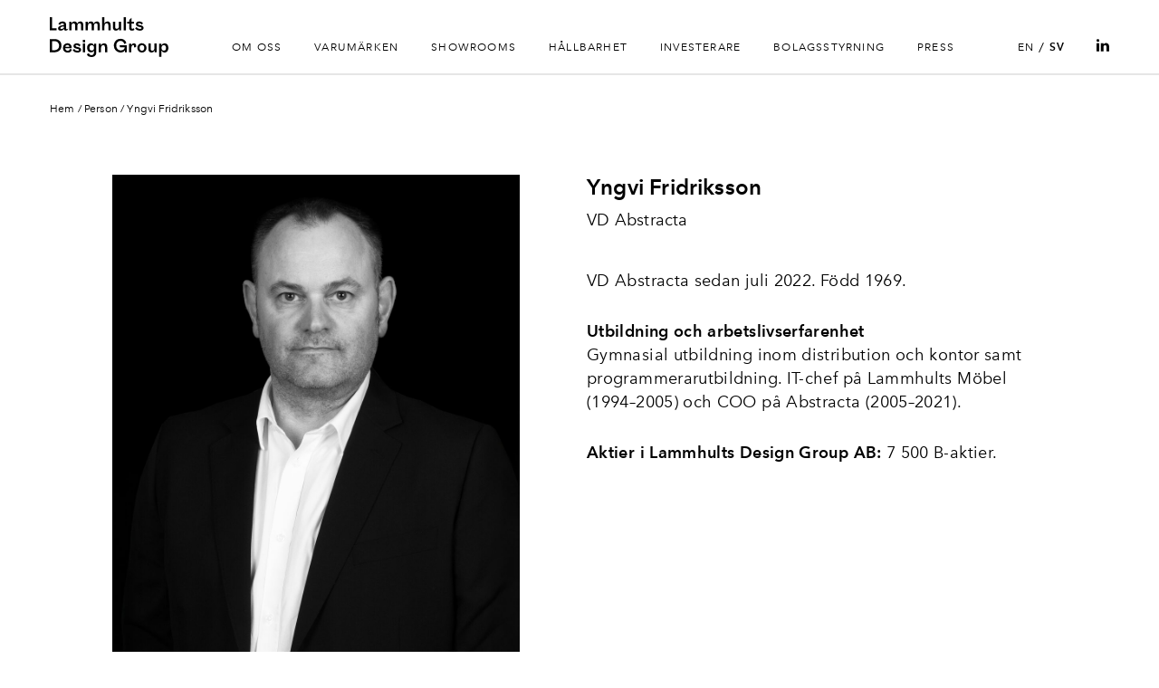

--- FILE ---
content_type: text/html; charset=UTF-8
request_url: https://lammhultsdesigngroup.com/persons/yngvi-fridriksson/
body_size: 11860
content:


<!DOCTYPE html>
<html lang="sv-SE">

<head>
    <meta charset="UTF-8">
    <meta http-equiv="X-UA-Compatible" content="IE=edge">
    <meta name="viewport" content="width=device-width, initial-scale=1, shrink-to-fit=no">
    <meta name="mobile-web-app-capable" content="yes">
    <meta name="apple-mobile-web-app-capable" content="yes">
    <meta name="apple-mobile-web-app-title" content="Lammhults Design Group - Scandinavian design. Multiplied.">
    <link rel="profile" href="http://gmpg.org/xfn/11">
    <link rel="pingback" href="https://lammhultsdesigngroup.com/xmlrpc.php">
    <meta name='robots' content='index, follow, max-image-preview:large, max-snippet:-1, max-video-preview:-1' />
	<style>img:is([sizes="auto" i], [sizes^="auto," i]) { contain-intrinsic-size: 3000px 1500px }</style>
	
	<!-- This site is optimized with the Yoast SEO plugin v26.5 - https://yoast.com/wordpress/plugins/seo/ -->
	<title>Yngvi Fridriksson - Lammhults Design Group</title>
	<link rel="canonical" href="https://lammhultsdesigngroup.com/persons/yngvi-fridriksson/" />
	<meta property="og:locale" content="sv_SE" />
	<meta property="og:type" content="article" />
	<meta property="og:title" content="Yngvi Fridriksson - Lammhults Design Group" />
	<meta property="og:url" content="https://lammhultsdesigngroup.com/persons/yngvi-fridriksson/" />
	<meta property="og:site_name" content="Lammhults Design Group" />
	<meta property="article:modified_time" content="2025-02-28T13:00:33+00:00" />
	<meta name="twitter:card" content="summary_large_image" />
	<script type="application/ld+json" class="yoast-schema-graph">{"@context":"https://schema.org","@graph":[{"@type":"WebPage","@id":"https://lammhultsdesigngroup.com/persons/yngvi-fridriksson/","url":"https://lammhultsdesigngroup.com/persons/yngvi-fridriksson/","name":"Yngvi Fridriksson - Lammhults Design Group","isPartOf":{"@id":"https://lammhultsdesigngroup.com/#website"},"datePublished":"2022-06-16T14:32:14+00:00","dateModified":"2025-02-28T13:00:33+00:00","breadcrumb":{"@id":"https://lammhultsdesigngroup.com/persons/yngvi-fridriksson/#breadcrumb"},"inLanguage":"sv-SE","potentialAction":[{"@type":"ReadAction","target":["https://lammhultsdesigngroup.com/persons/yngvi-fridriksson/"]}]},{"@type":"BreadcrumbList","@id":"https://lammhultsdesigngroup.com/persons/yngvi-fridriksson/#breadcrumb","itemListElement":[{"@type":"ListItem","position":1,"name":"Home","item":"https://lammhultsdesigngroup.com/"},{"@type":"ListItem","position":2,"name":"Yngvi Fridriksson"}]},{"@type":"WebSite","@id":"https://lammhultsdesigngroup.com/#website","url":"https://lammhultsdesigngroup.com/","name":"Lammhults Design Group","description":"Scandinavian design. Multiplied.","potentialAction":[{"@type":"SearchAction","target":{"@type":"EntryPoint","urlTemplate":"https://lammhultsdesigngroup.com/?s={search_term_string}"},"query-input":{"@type":"PropertyValueSpecification","valueRequired":true,"valueName":"search_term_string"}}],"inLanguage":"sv-SE"}]}</script>
	<!-- / Yoast SEO plugin. -->


<link rel='dns-prefetch' href='//unpkg.com' />
<link rel='dns-prefetch' href='//websolutions.ne.cision.com' />
<link rel="alternate" type="application/rss+xml" title="Lammhults Design Group &raquo; Webbflöde" href="https://lammhultsdesigngroup.com/feed/" />
<link rel="alternate" type="application/rss+xml" title="Lammhults Design Group &raquo; Kommentarsflöde" href="https://lammhultsdesigngroup.com/comments/feed/" />
<script type="text/javascript">
/* <![CDATA[ */
window._wpemojiSettings = {"baseUrl":"https:\/\/s.w.org\/images\/core\/emoji\/16.0.1\/72x72\/","ext":".png","svgUrl":"https:\/\/s.w.org\/images\/core\/emoji\/16.0.1\/svg\/","svgExt":".svg","source":{"concatemoji":"https:\/\/lammhultsdesigngroup.com\/wp-includes\/js\/wp-emoji-release.min.js?ver=6.8.3"}};
/*! This file is auto-generated */
!function(s,n){var o,i,e;function c(e){try{var t={supportTests:e,timestamp:(new Date).valueOf()};sessionStorage.setItem(o,JSON.stringify(t))}catch(e){}}function p(e,t,n){e.clearRect(0,0,e.canvas.width,e.canvas.height),e.fillText(t,0,0);var t=new Uint32Array(e.getImageData(0,0,e.canvas.width,e.canvas.height).data),a=(e.clearRect(0,0,e.canvas.width,e.canvas.height),e.fillText(n,0,0),new Uint32Array(e.getImageData(0,0,e.canvas.width,e.canvas.height).data));return t.every(function(e,t){return e===a[t]})}function u(e,t){e.clearRect(0,0,e.canvas.width,e.canvas.height),e.fillText(t,0,0);for(var n=e.getImageData(16,16,1,1),a=0;a<n.data.length;a++)if(0!==n.data[a])return!1;return!0}function f(e,t,n,a){switch(t){case"flag":return n(e,"\ud83c\udff3\ufe0f\u200d\u26a7\ufe0f","\ud83c\udff3\ufe0f\u200b\u26a7\ufe0f")?!1:!n(e,"\ud83c\udde8\ud83c\uddf6","\ud83c\udde8\u200b\ud83c\uddf6")&&!n(e,"\ud83c\udff4\udb40\udc67\udb40\udc62\udb40\udc65\udb40\udc6e\udb40\udc67\udb40\udc7f","\ud83c\udff4\u200b\udb40\udc67\u200b\udb40\udc62\u200b\udb40\udc65\u200b\udb40\udc6e\u200b\udb40\udc67\u200b\udb40\udc7f");case"emoji":return!a(e,"\ud83e\udedf")}return!1}function g(e,t,n,a){var r="undefined"!=typeof WorkerGlobalScope&&self instanceof WorkerGlobalScope?new OffscreenCanvas(300,150):s.createElement("canvas"),o=r.getContext("2d",{willReadFrequently:!0}),i=(o.textBaseline="top",o.font="600 32px Arial",{});return e.forEach(function(e){i[e]=t(o,e,n,a)}),i}function t(e){var t=s.createElement("script");t.src=e,t.defer=!0,s.head.appendChild(t)}"undefined"!=typeof Promise&&(o="wpEmojiSettingsSupports",i=["flag","emoji"],n.supports={everything:!0,everythingExceptFlag:!0},e=new Promise(function(e){s.addEventListener("DOMContentLoaded",e,{once:!0})}),new Promise(function(t){var n=function(){try{var e=JSON.parse(sessionStorage.getItem(o));if("object"==typeof e&&"number"==typeof e.timestamp&&(new Date).valueOf()<e.timestamp+604800&&"object"==typeof e.supportTests)return e.supportTests}catch(e){}return null}();if(!n){if("undefined"!=typeof Worker&&"undefined"!=typeof OffscreenCanvas&&"undefined"!=typeof URL&&URL.createObjectURL&&"undefined"!=typeof Blob)try{var e="postMessage("+g.toString()+"("+[JSON.stringify(i),f.toString(),p.toString(),u.toString()].join(",")+"));",a=new Blob([e],{type:"text/javascript"}),r=new Worker(URL.createObjectURL(a),{name:"wpTestEmojiSupports"});return void(r.onmessage=function(e){c(n=e.data),r.terminate(),t(n)})}catch(e){}c(n=g(i,f,p,u))}t(n)}).then(function(e){for(var t in e)n.supports[t]=e[t],n.supports.everything=n.supports.everything&&n.supports[t],"flag"!==t&&(n.supports.everythingExceptFlag=n.supports.everythingExceptFlag&&n.supports[t]);n.supports.everythingExceptFlag=n.supports.everythingExceptFlag&&!n.supports.flag,n.DOMReady=!1,n.readyCallback=function(){n.DOMReady=!0}}).then(function(){return e}).then(function(){var e;n.supports.everything||(n.readyCallback(),(e=n.source||{}).concatemoji?t(e.concatemoji):e.wpemoji&&e.twemoji&&(t(e.twemoji),t(e.wpemoji)))}))}((window,document),window._wpemojiSettings);
/* ]]> */
</script>
<style id='wp-emoji-styles-inline-css' type='text/css'>

	img.wp-smiley, img.emoji {
		display: inline !important;
		border: none !important;
		box-shadow: none !important;
		height: 1em !important;
		width: 1em !important;
		margin: 0 0.07em !important;
		vertical-align: -0.1em !important;
		background: none !important;
		padding: 0 !important;
	}
</style>
<link rel='stylesheet' id='wp-block-library-css' href='https://lammhultsdesigngroup.com/wp-includes/css/dist/block-library/style.min.css?ver=6.8.3' type='text/css' media='all' />
<style id='classic-theme-styles-inline-css' type='text/css'>
/*! This file is auto-generated */
.wp-block-button__link{color:#fff;background-color:#32373c;border-radius:9999px;box-shadow:none;text-decoration:none;padding:calc(.667em + 2px) calc(1.333em + 2px);font-size:1.125em}.wp-block-file__button{background:#32373c;color:#fff;text-decoration:none}
</style>
<style id='global-styles-inline-css' type='text/css'>
:root{--wp--preset--aspect-ratio--square: 1;--wp--preset--aspect-ratio--4-3: 4/3;--wp--preset--aspect-ratio--3-4: 3/4;--wp--preset--aspect-ratio--3-2: 3/2;--wp--preset--aspect-ratio--2-3: 2/3;--wp--preset--aspect-ratio--16-9: 16/9;--wp--preset--aspect-ratio--9-16: 9/16;--wp--preset--color--black: #000000;--wp--preset--color--cyan-bluish-gray: #abb8c3;--wp--preset--color--white: #ffffff;--wp--preset--color--pale-pink: #f78da7;--wp--preset--color--vivid-red: #cf2e2e;--wp--preset--color--luminous-vivid-orange: #ff6900;--wp--preset--color--luminous-vivid-amber: #fcb900;--wp--preset--color--light-green-cyan: #7bdcb5;--wp--preset--color--vivid-green-cyan: #00d084;--wp--preset--color--pale-cyan-blue: #8ed1fc;--wp--preset--color--vivid-cyan-blue: #0693e3;--wp--preset--color--vivid-purple: #9b51e0;--wp--preset--gradient--vivid-cyan-blue-to-vivid-purple: linear-gradient(135deg,rgba(6,147,227,1) 0%,rgb(155,81,224) 100%);--wp--preset--gradient--light-green-cyan-to-vivid-green-cyan: linear-gradient(135deg,rgb(122,220,180) 0%,rgb(0,208,130) 100%);--wp--preset--gradient--luminous-vivid-amber-to-luminous-vivid-orange: linear-gradient(135deg,rgba(252,185,0,1) 0%,rgba(255,105,0,1) 100%);--wp--preset--gradient--luminous-vivid-orange-to-vivid-red: linear-gradient(135deg,rgba(255,105,0,1) 0%,rgb(207,46,46) 100%);--wp--preset--gradient--very-light-gray-to-cyan-bluish-gray: linear-gradient(135deg,rgb(238,238,238) 0%,rgb(169,184,195) 100%);--wp--preset--gradient--cool-to-warm-spectrum: linear-gradient(135deg,rgb(74,234,220) 0%,rgb(151,120,209) 20%,rgb(207,42,186) 40%,rgb(238,44,130) 60%,rgb(251,105,98) 80%,rgb(254,248,76) 100%);--wp--preset--gradient--blush-light-purple: linear-gradient(135deg,rgb(255,206,236) 0%,rgb(152,150,240) 100%);--wp--preset--gradient--blush-bordeaux: linear-gradient(135deg,rgb(254,205,165) 0%,rgb(254,45,45) 50%,rgb(107,0,62) 100%);--wp--preset--gradient--luminous-dusk: linear-gradient(135deg,rgb(255,203,112) 0%,rgb(199,81,192) 50%,rgb(65,88,208) 100%);--wp--preset--gradient--pale-ocean: linear-gradient(135deg,rgb(255,245,203) 0%,rgb(182,227,212) 50%,rgb(51,167,181) 100%);--wp--preset--gradient--electric-grass: linear-gradient(135deg,rgb(202,248,128) 0%,rgb(113,206,126) 100%);--wp--preset--gradient--midnight: linear-gradient(135deg,rgb(2,3,129) 0%,rgb(40,116,252) 100%);--wp--preset--font-size--small: 13px;--wp--preset--font-size--medium: 20px;--wp--preset--font-size--large: 36px;--wp--preset--font-size--x-large: 42px;--wp--preset--spacing--20: 0.44rem;--wp--preset--spacing--30: 0.67rem;--wp--preset--spacing--40: 1rem;--wp--preset--spacing--50: 1.5rem;--wp--preset--spacing--60: 2.25rem;--wp--preset--spacing--70: 3.38rem;--wp--preset--spacing--80: 5.06rem;--wp--preset--shadow--natural: 6px 6px 9px rgba(0, 0, 0, 0.2);--wp--preset--shadow--deep: 12px 12px 50px rgba(0, 0, 0, 0.4);--wp--preset--shadow--sharp: 6px 6px 0px rgba(0, 0, 0, 0.2);--wp--preset--shadow--outlined: 6px 6px 0px -3px rgba(255, 255, 255, 1), 6px 6px rgba(0, 0, 0, 1);--wp--preset--shadow--crisp: 6px 6px 0px rgba(0, 0, 0, 1);}:where(.is-layout-flex){gap: 0.5em;}:where(.is-layout-grid){gap: 0.5em;}body .is-layout-flex{display: flex;}.is-layout-flex{flex-wrap: wrap;align-items: center;}.is-layout-flex > :is(*, div){margin: 0;}body .is-layout-grid{display: grid;}.is-layout-grid > :is(*, div){margin: 0;}:where(.wp-block-columns.is-layout-flex){gap: 2em;}:where(.wp-block-columns.is-layout-grid){gap: 2em;}:where(.wp-block-post-template.is-layout-flex){gap: 1.25em;}:where(.wp-block-post-template.is-layout-grid){gap: 1.25em;}.has-black-color{color: var(--wp--preset--color--black) !important;}.has-cyan-bluish-gray-color{color: var(--wp--preset--color--cyan-bluish-gray) !important;}.has-white-color{color: var(--wp--preset--color--white) !important;}.has-pale-pink-color{color: var(--wp--preset--color--pale-pink) !important;}.has-vivid-red-color{color: var(--wp--preset--color--vivid-red) !important;}.has-luminous-vivid-orange-color{color: var(--wp--preset--color--luminous-vivid-orange) !important;}.has-luminous-vivid-amber-color{color: var(--wp--preset--color--luminous-vivid-amber) !important;}.has-light-green-cyan-color{color: var(--wp--preset--color--light-green-cyan) !important;}.has-vivid-green-cyan-color{color: var(--wp--preset--color--vivid-green-cyan) !important;}.has-pale-cyan-blue-color{color: var(--wp--preset--color--pale-cyan-blue) !important;}.has-vivid-cyan-blue-color{color: var(--wp--preset--color--vivid-cyan-blue) !important;}.has-vivid-purple-color{color: var(--wp--preset--color--vivid-purple) !important;}.has-black-background-color{background-color: var(--wp--preset--color--black) !important;}.has-cyan-bluish-gray-background-color{background-color: var(--wp--preset--color--cyan-bluish-gray) !important;}.has-white-background-color{background-color: var(--wp--preset--color--white) !important;}.has-pale-pink-background-color{background-color: var(--wp--preset--color--pale-pink) !important;}.has-vivid-red-background-color{background-color: var(--wp--preset--color--vivid-red) !important;}.has-luminous-vivid-orange-background-color{background-color: var(--wp--preset--color--luminous-vivid-orange) !important;}.has-luminous-vivid-amber-background-color{background-color: var(--wp--preset--color--luminous-vivid-amber) !important;}.has-light-green-cyan-background-color{background-color: var(--wp--preset--color--light-green-cyan) !important;}.has-vivid-green-cyan-background-color{background-color: var(--wp--preset--color--vivid-green-cyan) !important;}.has-pale-cyan-blue-background-color{background-color: var(--wp--preset--color--pale-cyan-blue) !important;}.has-vivid-cyan-blue-background-color{background-color: var(--wp--preset--color--vivid-cyan-blue) !important;}.has-vivid-purple-background-color{background-color: var(--wp--preset--color--vivid-purple) !important;}.has-black-border-color{border-color: var(--wp--preset--color--black) !important;}.has-cyan-bluish-gray-border-color{border-color: var(--wp--preset--color--cyan-bluish-gray) !important;}.has-white-border-color{border-color: var(--wp--preset--color--white) !important;}.has-pale-pink-border-color{border-color: var(--wp--preset--color--pale-pink) !important;}.has-vivid-red-border-color{border-color: var(--wp--preset--color--vivid-red) !important;}.has-luminous-vivid-orange-border-color{border-color: var(--wp--preset--color--luminous-vivid-orange) !important;}.has-luminous-vivid-amber-border-color{border-color: var(--wp--preset--color--luminous-vivid-amber) !important;}.has-light-green-cyan-border-color{border-color: var(--wp--preset--color--light-green-cyan) !important;}.has-vivid-green-cyan-border-color{border-color: var(--wp--preset--color--vivid-green-cyan) !important;}.has-pale-cyan-blue-border-color{border-color: var(--wp--preset--color--pale-cyan-blue) !important;}.has-vivid-cyan-blue-border-color{border-color: var(--wp--preset--color--vivid-cyan-blue) !important;}.has-vivid-purple-border-color{border-color: var(--wp--preset--color--vivid-purple) !important;}.has-vivid-cyan-blue-to-vivid-purple-gradient-background{background: var(--wp--preset--gradient--vivid-cyan-blue-to-vivid-purple) !important;}.has-light-green-cyan-to-vivid-green-cyan-gradient-background{background: var(--wp--preset--gradient--light-green-cyan-to-vivid-green-cyan) !important;}.has-luminous-vivid-amber-to-luminous-vivid-orange-gradient-background{background: var(--wp--preset--gradient--luminous-vivid-amber-to-luminous-vivid-orange) !important;}.has-luminous-vivid-orange-to-vivid-red-gradient-background{background: var(--wp--preset--gradient--luminous-vivid-orange-to-vivid-red) !important;}.has-very-light-gray-to-cyan-bluish-gray-gradient-background{background: var(--wp--preset--gradient--very-light-gray-to-cyan-bluish-gray) !important;}.has-cool-to-warm-spectrum-gradient-background{background: var(--wp--preset--gradient--cool-to-warm-spectrum) !important;}.has-blush-light-purple-gradient-background{background: var(--wp--preset--gradient--blush-light-purple) !important;}.has-blush-bordeaux-gradient-background{background: var(--wp--preset--gradient--blush-bordeaux) !important;}.has-luminous-dusk-gradient-background{background: var(--wp--preset--gradient--luminous-dusk) !important;}.has-pale-ocean-gradient-background{background: var(--wp--preset--gradient--pale-ocean) !important;}.has-electric-grass-gradient-background{background: var(--wp--preset--gradient--electric-grass) !important;}.has-midnight-gradient-background{background: var(--wp--preset--gradient--midnight) !important;}.has-small-font-size{font-size: var(--wp--preset--font-size--small) !important;}.has-medium-font-size{font-size: var(--wp--preset--font-size--medium) !important;}.has-large-font-size{font-size: var(--wp--preset--font-size--large) !important;}.has-x-large-font-size{font-size: var(--wp--preset--font-size--x-large) !important;}
:where(.wp-block-post-template.is-layout-flex){gap: 1.25em;}:where(.wp-block-post-template.is-layout-grid){gap: 1.25em;}
:where(.wp-block-columns.is-layout-flex){gap: 2em;}:where(.wp-block-columns.is-layout-grid){gap: 2em;}
:root :where(.wp-block-pullquote){font-size: 1.5em;line-height: 1.6;}
</style>
<link rel='stylesheet' id='understrap-styles-css' href='https://lammhultsdesigngroup.com/wp-content/themes/lammhults/dist/css/style.min.css?ver=1.0.4_1769016695' type='text/css' media='' />
<link rel='stylesheet' id='bootstrap-datepicker-css' href='https://lammhultsdesigngroup.com/wp-content/themes/lammhults/dist/cision/styles/bootstrap-datepicker.css?ver=1.0.4_1769016695' type='text/css' media='' />
<link rel='stylesheet' id='cision-css' href='https://lammhultsdesigngroup.com/wp-content/themes/lammhults/dist/cision/styles/cision.css?ver=1.0.4_1769016695' type='text/css' media='' />
<link rel='stylesheet' id='sharegraph-css' href='https://lammhultsdesigngroup.com/wp-content/themes/lammhults/dist/cision/styles/sharegraph.css?ver=1.0.4_1769016695' type='text/css' media='' />
<link rel='stylesheet' id='sharecalculator-css' href='https://lammhultsdesigngroup.com/wp-content/themes/lammhults/dist/cision/styles/sharecalculator.css?ver=1.0.4_1769016695' type='text/css' media='' />
<script type="text/javascript" src="https://lammhultsdesigngroup.com/wp-includes/js/jquery/jquery.min.js?ver=3.7.1" id="jquery-core-js"></script>
<script type="text/javascript" src="https://lammhultsdesigngroup.com/wp-includes/js/jquery/jquery-migrate.min.js?ver=3.4.1" id="jquery-migrate-js"></script>
<link rel="https://api.w.org/" href="https://lammhultsdesigngroup.com/wp-json/" /><link rel="EditURI" type="application/rsd+xml" title="RSD" href="https://lammhultsdesigngroup.com/xmlrpc.php?rsd" />
<meta name="generator" content="WordPress 6.8.3" />
<link rel='shortlink' href='https://lammhultsdesigngroup.com/?p=2436' />
<link rel="alternate" title="oEmbed (JSON)" type="application/json+oembed" href="https://lammhultsdesigngroup.com/wp-json/oembed/1.0/embed?url=https%3A%2F%2Flammhultsdesigngroup.com%2Fpersons%2Fyngvi-fridriksson%2F" />
<link rel="alternate" title="oEmbed (XML)" type="text/xml+oembed" href="https://lammhultsdesigngroup.com/wp-json/oembed/1.0/embed?url=https%3A%2F%2Flammhultsdesigngroup.com%2Fpersons%2Fyngvi-fridriksson%2F&#038;format=xml" />
<style type="text/css">.recentcomments a{display:inline !important;padding:0 !important;margin:0 !important;}</style></head>

<body class="wp-singular person-template-default single single-person postid-2436 wp-theme-lammhults yngvi-fridriksson">

    <div class="header-container">
	<div class="second-links"></div>
        <div class="top-menu">

            <button type="button" class="menu-toggle" id="menu-toggle" aria-controls="side-menu" aria-expanded="false" aria-label="Toggle side menu">
                <div></div>
            </button>

            <a class="logo" href="https://lammhultsdesigngroup.com"><svg id="Logotype_2_lines" xmlns="http://www.w3.org/2000/svg" width="162.93" height="54.7" viewBox="0 0 162.93 54.7">
    <path id="Path_22" data-name="Path 22" d="M-107.6,382.651v2.815h-9.366v-18.1h3.2v15.286Z" transform="translate(116.971 -367.365)" />
    <path id="Path_23" data-name="Path 23" d="M-75.544,392.213c0,.874.339,1.407,1.068,1.407a1.324,1.324,0,0,0,1.213-.825l.388.17a2.986,2.986,0,0,1-3.009,2.6,2.46,2.46,0,0,1-2.572-2.135H-78.5a5.978,5.978,0,0,1-4.513,2.135c-2.281,0-3.639-1.262-3.639-3.009,0-3.4,4.513-4.27,8.007-4.586v-.7c0-1.116-.582-1.941-2.184-1.941a3.716,3.716,0,0,0-3.252,2.426l-2.208-1.723a6.443,6.443,0,0,1,5.556-3.178c3.688,0,5.193,1.868,5.193,4.731Zm-3.106-2.62c-2.572.243-4.853.873-4.853,2.426,0,.631.485,1.213,1.553,1.213a4.469,4.469,0,0,0,3.3-1.5Z" transform="translate(97.964 -377.072)" />
    <path id="Path_24" data-name="Path 24" d="M-26.266,387.457v7.716h-3.106v-6.939c0-1.747-.534-2.863-2.159-2.863-1.747,0-2.887,1.7-2.887,3.737v6.066h-3.106v-6.939c0-1.747-.534-2.863-2.232-2.863-1.771,0-2.815,1.868-2.815,3.737v6.066h-3.106V383.235h3.058v2.329h.048a4.687,4.687,0,0,1,4.028-2.718,3.759,3.759,0,0,1,3.882,2.96h.049a4.967,4.967,0,0,1,4.222-2.96C-27.795,382.847-26.266,384.667-26.266,387.457Z" transform="translate(72.269 -377.072)" />
    <path id="Path_25" data-name="Path 25" d="M34.556,387.457v7.716H31.45v-6.939c0-1.747-.534-2.863-2.159-2.863-1.747,0-2.887,1.7-2.887,3.737v6.066H23.3v-6.939c0-1.747-.534-2.863-2.232-2.863-1.771,0-2.815,1.868-2.815,3.737v6.066H15.145V383.235H18.2v2.329h.048a4.686,4.686,0,0,1,4.028-2.718,3.76,3.76,0,0,1,3.882,2.96h.048a4.966,4.966,0,0,1,4.222-2.96C33.027,382.847,34.556,384.667,34.556,387.457Z" transform="translate(34.136 -377.072)" />
    <path id="Path_26" data-name="Path 26" d="M87.515,377.992v7.474H84.41v-6.939c0-1.747-.558-2.863-2.33-2.863-1.747,0-3.008,1.5-3.008,3.858v5.945H75.966v-18.1h3.106v8.468h.048a4.591,4.591,0,0,1,4.124-2.693C85.963,373.14,87.515,375.081,87.515,377.992Z" transform="translate(-4 -367.365)" />
    <path id="Path_27" data-name="Path 27" d="M115.386,391.6v-7.716h3.106v6.939c0,1.82.63,2.863,2.256,2.863,1.941,0,2.936-1.844,2.936-3.615v-6.187h3.106v11.938h-3.057V393.5h-.049a4.22,4.22,0,0,1-4,2.718C116.89,396.214,115.386,394.467,115.386,391.6Z" transform="translate(-28.715 -377.725)" />
    <path id="Path_28" data-name="Path 28" d="M155.065,385.466v-18.1h3.106v18.1Z" transform="translate(-53.593 -367.365)" />
    <path id="Path_29" data-name="Path 29" d="M170.955,383.531v-5.847h-2.62V375.16h2.62v-2.378l3.106-2.814v5.192h3.445v2.523h-3.445v5.508c0,1.165.558,1.626,1.553,1.626a3.183,3.183,0,0,0,1.941-.679l.437,2.475a5.624,5.624,0,0,1-3.276.874C172.29,387.486,170.955,386.03,170.955,383.531Z" transform="translate(-61.914 -368.997)" />
    <path id="Path_30" data-name="Path 30" d="M199.337,390.563a5.043,5.043,0,0,0,4.513,2.572c1.116,0,2.232-.243,2.232-1.165,0-.728-.728-1.019-1.893-1.31l-2.571-.631c-1.553-.388-3.227-1.48-3.227-3.543,0-2.378,2.3-3.639,4.682-3.639a6.158,6.158,0,0,1,5.047,2.475l-1.893,1.893a3.86,3.86,0,0,0-3.3-1.941c-1.019,0-1.65.436-1.65,1.068,0,.777.825,1.116,1.8,1.358l2.184.534c1.99.485,3.688,1.6,3.688,3.591,0,2.669-2.523,3.737-5.289,3.737a7.483,7.483,0,0,1-6.308-3.009Z" transform="translate(-80.103 -377.072)" />
    <g id="Group_1449" data-name="Group 1449" transform="translate(0 29.66)">
        <path id="Path_31" data-name="Path 31" d="M252.9,385.466v-18.1h6.552c5.629,0,9.462,3.591,9.462,8.929,0,5.483-3.688,9.172-9.948,9.172Zm5.775-2.815c4.27,0,6.939-2.111,6.939-6.236,0-4.271-2.814-6.236-6.939-6.236H256.1v12.472Z" transform="translate(-252.898 -366.977)" />
        <path id="Path_32" data-name="Path 32" d="M307.912,395.561c-3.639,0-6.357-2.378-6.357-6.139,0-3.955,2.475-6.576,6.09-6.576a5.445,5.445,0,0,1,5.751,5.823,4.991,4.991,0,0,1-.073.825h-8.735c.145,2.4,1.431,3.542,3.372,3.542a2.629,2.629,0,0,0,2.863-2.377l2.912.631A5.622,5.622,0,0,1,307.912,395.561Zm-3.227-7.716h5.557a2.432,2.432,0,0,0-2.621-2.572A2.766,2.766,0,0,0,304.685,387.845Z" transform="translate(-283.406 -376.684)" />
        <path id="Path_33" data-name="Path 33" d="M339.257,390.563a5.043,5.043,0,0,0,4.513,2.572c1.116,0,2.232-.243,2.232-1.165,0-.728-.728-1.019-1.893-1.31l-2.572-.631c-1.553-.388-3.227-1.48-3.227-3.543,0-2.378,2.305-3.639,4.683-3.639a6.157,6.157,0,0,1,5.047,2.475l-1.892,1.893a3.861,3.861,0,0,0-3.3-1.941c-1.019,0-1.65.436-1.65,1.068,0,.777.825,1.116,1.8,1.358l2.184.534c1.99.485,3.688,1.6,3.688,3.591,0,2.669-2.523,3.737-5.289,3.737a7.483,7.483,0,0,1-6.308-3.009Z" transform="translate(-305.797 -376.684)" />
        <path id="Path_34" data-name="Path 34" d="M377.841,370.357v3.3h-3.106v-3.3Zm0,16.985h-3.106V375.4h3.106Z" transform="translate(-329.29 -368.853)" />
        <path id="Path_35" data-name="Path 35" d="M395.484,401.724c-3.324,0-5.556-1.577-6.308-3.834l2.717-1.407a3.892,3.892,0,0,0,3.785,2.717c1.99,0,3.446-1.5,3.446-4.124v-2.208h-.049a4.733,4.733,0,0,1-4.2,2.5c-3.13,0-5.314-2.524-5.314-6.163,0-3.445,1.99-6.357,5.435-6.357a4.4,4.4,0,0,1,4.125,2.766h.049v-2.378h3.057V395C402.229,399.346,399.706,401.724,395.484,401.724Zm.461-16.281c-2.062,0-3.13,1.528-3.13,3.688,0,2.208,1.043,3.712,3.13,3.712,1.99,0,3.178-1.5,3.178-3.664C399.124,386.85,397.837,385.444,395.945,385.444Z" transform="translate(-338.344 -376.684)" />
        <path id="Path_36" data-name="Path 36" d="M444.827,387.7v7.474h-3.106v-6.939c0-1.747-.558-2.863-2.329-2.863-1.844,0-3.009,1.7-3.009,3.737v6.066h-3.106V383.235h3.057v2.329h.048a4.713,4.713,0,0,1,4.173-2.718C443.323,382.847,444.827,384.837,444.827,387.7Z" transform="translate(-365.996 -376.684)" />
        <path id="Path_37" data-name="Path 37" d="M488.765,376.006c0-5.459,3.446-9.681,9.365-9.681,4.368,0,7.085,2.572,7.764,5.969l-2.911,1.213c-.437-2.717-2.281-4.27-5.192-4.27-3.494,0-5.726,2.766-5.726,6.26,0,4.028,2.523,6.794,6.406,6.794,2.523,0,4.974-1.237,5.241-4.319h-6.5l-.582-2.718h9.851v9.56h-2.426v-2.572H504a6.647,6.647,0,0,1-5.848,2.961A9.262,9.262,0,0,1,488.765,376.006Z" transform="translate(-400.785 -366.325)" />
        <path id="Path_38" data-name="Path 38" d="M547.944,389.5v5.678h-3.106V383.235h3.057v2.3h.049a3.863,3.863,0,0,1,3.567-2.693c1.844,0,3.081,1.335,3.081,3.615a5.677,5.677,0,0,1-.219,1.625l-2.815.534a4.792,4.792,0,0,0,.194-1.407c0-1.262-.509-1.844-1.407-1.844C549.011,385.37,547.944,386.778,547.944,389.5Z" transform="translate(-435.943 -376.684)" />
        <path id="Path_39" data-name="Path 39" d="M581.506,382.847a6.357,6.357,0,1,1-6.357,6.357A6.037,6.037,0,0,1,581.506,382.847Zm0,10.191c2.184,0,3.2-1.65,3.2-3.833s-1.018-3.834-3.2-3.834-3.2,1.65-3.2,3.834S579.323,393.038,581.506,393.038Z" transform="translate(-454.948 -376.684)" />
        <path id="Path_40" data-name="Path 40" d="M616.065,391.6v-7.716h3.106v6.939c0,1.82.63,2.863,2.256,2.863,1.942,0,2.936-1.844,2.936-3.615v-6.187h3.106v11.938h-3.058V393.5h-.048a4.22,4.22,0,0,1-4,2.718C617.569,396.214,616.065,394.467,616.065,391.6Z" transform="translate(-480.602 -377.337)" />
        <path id="Path_41" data-name="Path 41" d="M663.1,395.561a4.739,4.739,0,0,1-4.2-2.621h-.048v8.4h-3.106v-18.1H658.8v2.378h.049a4.788,4.788,0,0,1,4.343-2.766c3.106,0,5.217,2.572,5.217,6.163C668.41,392.528,666.372,395.561,663.1,395.561Zm-1.068-2.6c2.087,0,3.13-1.335,3.13-3.761,0-2.232-1.043-3.834-3.13-3.834-1.989,0-3.178,1.6-3.178,3.834C658.851,391.46,660.137,392.965,662.029,392.965Z" transform="translate(-505.48 -376.684)" />
    </g>
</svg></a>

            <nav class="menu-container first">
                
                <div class="menu-item-container menu-item-container__om-oss  menu-item menu-item-type-post_type menu-item-object-page menu-item-has-children"><a href="https://lammhultsdesigngroup.com/om-oss/">Om oss</a><div class="menu-container second"><div class="menu-item-container menu-item-container__affarsomraden  menu-item menu-item-type-post_type menu-item-object-page"><a href="https://lammhultsdesigngroup.com/affarsomraden/">Affärsområden</a></div><div class="menu-item-container menu-item-container__strategisk-agenda  menu-item menu-item-type-post_type menu-item-object-page"><a href="https://lammhultsdesigngroup.com/strategisk-agenda/">Strategisk agenda</a></div><div class="menu-item-container menu-item-container__investeringsstrategi  menu-item menu-item-type-post_type menu-item-object-page"><a href="https://lammhultsdesigngroup.com/investeringsstrategi/">Investeringsstrategi</a></div><div class="menu-item-container menu-item-container__historia  menu-item menu-item-type-post_type menu-item-object-page"><a href="https://lammhultsdesigngroup.com/historia/">Historia</a></div><div class="menu-item-container menu-item-container__lediga-tjanster  menu-item menu-item-type-post_type menu-item-object-page"><a href="https://lammhultsdesigngroup.com/om-oss/lediga-tjanster/">Lediga tjänster</a></div><div class="menu-item-container menu-item-container__kontakt  menu-item menu-item-type-post_type menu-item-object-page"><a href="https://lammhultsdesigngroup.com/kontakt/">Kontakt</a></div></div></div><div class="menu-item-container menu-item-container__varumarken prevent menu-item menu-item-type-post_type menu-item-object-page menu-item-has-children"><a href="https://lammhultsdesigngroup.com/varumarken/">Varumärken</a><div class="menu-container second"><div class="menu-item-container menu-item-container__abstracta  menu-item menu-item-type-post_type menu-item-object-company"><a href="https://lammhultsdesigngroup.com/companies/abstracta/">Abstracta</a></div><div class="menu-item-container menu-item-container__fora-form  menu-item menu-item-type-post_type menu-item-object-company"><a href="https://lammhultsdesigngroup.com/companies/fora-form/">Fora Form</a></div><div class="menu-item-container menu-item-container__lammhults  menu-item menu-item-type-post_type menu-item-object-company"><a href="https://lammhultsdesigngroup.com/companies/lammhults/">Lammhults</a></div><div class="menu-item-container menu-item-container__morgana  menu-item menu-item-type-post_type menu-item-object-company"><a href="https://lammhultsdesigngroup.com/companies/morgana/">Morgana</a></div><div class="menu-item-container menu-item-container__ragnars  menu-item menu-item-type-post_type menu-item-object-company"><a href="https://lammhultsdesigngroup.com/companies/ragnars/">Ragnars</a></div><div class="menu-item-container menu-item-container__bci-schulz-speyer-eurobib-direct  menu-item menu-item-type-post_type menu-item-object-company"><a href="https://lammhultsdesigngroup.com/companies/bci-schulz-speyer-eurobib-direct/">BCI / Schulz Speyer / Eurobib Direct</a></div></div></div><div class="menu-item-container menu-item-container__showrooms  menu-item menu-item-type-post_type menu-item-object-page menu-item-has-children"><a href="https://lammhultsdesigngroup.com/showrooms/">Showrooms</a><div class="menu-container second"><div class="menu-item-container menu-item-container__kopenhamn  menu-item menu-item-type-post_type menu-item-object-page"><a href="https://lammhultsdesigngroup.com/kopenhamn/">Köpenhamn</a></div><div class="menu-item-container menu-item-container__stockholm  menu-item menu-item-type-post_type menu-item-object-page"><a href="https://lammhultsdesigngroup.com/stockholm/">Stockholm</a></div><div class="menu-item-container menu-item-container__goteborg  menu-item menu-item-type-post_type menu-item-object-page"><a href="https://lammhultsdesigngroup.com/goteborg/">Göteborg</a></div><div class="menu-item-container menu-item-container__malmo  menu-item menu-item-type-post_type menu-item-object-page"><a href="https://lammhultsdesigngroup.com/malmo/">Malmö</a></div><div class="menu-item-container menu-item-container__oslo  menu-item menu-item-type-post_type menu-item-object-page"><a href="https://lammhultsdesigngroup.com/oslo/">Oslo</a></div><div class="menu-item-container menu-item-container__bergen  menu-item menu-item-type-post_type menu-item-object-page"><a href="https://lammhultsdesigngroup.com/bergen/">Övriga</a></div></div></div><div class="menu-item-container menu-item-container__hallbarhet  menu-item menu-item-type-post_type menu-item-object-page menu-item-has-children"><a href="https://lammhultsdesigngroup.com/hallbarhet/">Hållbarhet</a><div class="menu-container second"><div class="menu-item-container menu-item-container__hallbarhetsvision  menu-item menu-item-type-post_type menu-item-object-page"><a href="https://lammhultsdesigngroup.com/hallbarhetsvision/">Hållbarhetsvision</a></div><div class="menu-item-container menu-item-container__hallbarhetsstyrning  menu-item menu-item-type-post_type menu-item-object-page"><a href="https://lammhultsdesigngroup.com/hallbarhetsstyrning/">Hållbarhetsstyrning</a></div><div class="menu-item-container menu-item-container__hallbarhetsstrategi  menu-item menu-item-type-post_type menu-item-object-page"><a href="https://lammhultsdesigngroup.com/hallbarhetsstrategi/">Hållbarhetsstrategi</a></div><div class="menu-item-container menu-item-container__uppforandekod  menu-item menu-item-type-post_type menu-item-object-page"><a href="https://lammhultsdesigngroup.com/hallbarhet/uppforandekod/">Uppförandekod</a></div></div></div><div class="menu-item-container menu-item-container__for-investerare  menu-item menu-item-type-post_type menu-item-object-page menu-item-has-children"><a href="https://lammhultsdesigngroup.com/for-investerare/">Investerare</a><div class="menu-container second"><div class="menu-item-container menu-item-container__investera  menu-item menu-item-type-post_type menu-item-object-page"><a href="https://lammhultsdesigngroup.com/investera/">Investera</a></div><div class="menu-item-container menu-item-container__rapporter  menu-item menu-item-type-post_type menu-item-object-page"><a href="https://lammhultsdesigngroup.com/rapporter/">Rapporter</a></div><div class="menu-item-container menu-item-container__nyckeltal  menu-item menu-item-type-post_type menu-item-object-page"><a href="https://lammhultsdesigngroup.com/nyckeltal/">Nyckeltal</a></div><div class="menu-item-container menu-item-container__aktien  menu-item menu-item-type-post_type menu-item-object-page"><a href="https://lammhultsdesigngroup.com/aktien/">Aktien</a></div><div class="menu-item-container menu-item-container__agarinfo  menu-item menu-item-type-post_type menu-item-object-page"><a href="https://lammhultsdesigngroup.com/agarinfo/">Ägarinfo</a></div><div class="menu-item-container menu-item-container__finansiell-kalender  menu-item menu-item-type-post_type menu-item-object-page"><a href="https://lammhultsdesigngroup.com/finansiell-kalender/">Finansiell kalender</a></div></div></div><div class="menu-item-container menu-item-container__bolagsstyrning  menu-item menu-item-type-post_type menu-item-object-page menu-item-has-children"><a href="https://lammhultsdesigngroup.com/bolagsstyrning/">Bolagsstyrning</a><div class="menu-container second"><div class="menu-item-container menu-item-container__bolagsordning  menu-item menu-item-type-post_type menu-item-object-page"><a href="https://lammhultsdesigngroup.com/bolagsordning/">Bolagsordning</a></div><div class="menu-item-container menu-item-container__valberedning  menu-item menu-item-type-post_type menu-item-object-page"><a href="https://lammhultsdesigngroup.com/valberedning/">Valberedning</a></div><div class="menu-item-container menu-item-container__styrelse  menu-item menu-item-type-post_type menu-item-object-page"><a href="https://lammhultsdesigngroup.com/styrelse/">Styrelse</a></div><div class="menu-item-container menu-item-container__ledning  menu-item menu-item-type-post_type menu-item-object-page"><a href="https://lammhultsdesigngroup.com/ledning/">Ledning</a></div><div class="menu-item-container menu-item-container__arsstamma  menu-item menu-item-type-post_type menu-item-object-page"><a href="https://lammhultsdesigngroup.com/arsstamma/">Årsstämma</a></div><div class="menu-item-container menu-item-container__revisorer  menu-item menu-item-type-post_type menu-item-object-page"><a href="https://lammhultsdesigngroup.com/revisorer/">Revisorer</a></div></div></div><div class="menu-item-container menu-item-container__pressmeddelanden  menu-item menu-item-type-post_type menu-item-object-page menu-item-has-children"><a href="https://lammhultsdesigngroup.com/pressmeddelanden/">Press</a><div class="menu-container second"><div class="menu-item-container menu-item-container__pressmeddelanden  menu-item menu-item-type-post_type menu-item-object-page"><a href="https://lammhultsdesigngroup.com/pressmeddelanden/">Pressmeddelanden</a></div><div class="menu-item-container menu-item-container__stories  menu-item menu-item-type-post_type menu-item-object-page"><a href="https://lammhultsdesigngroup.com/stories/">Stories</a></div></div></div>
<li class="menu-item-container menu-item-language">

	<div class="menu-item-language__links">
					
																		
			<a class='language ' href='https://lammhultsdesigngroup.com/en'>EN</a>			
							<span>/</span>			
					
																		
			<a class='language active' href='https://lammhultsdesigngroup.com'>SV</a>			
			
			</div>

    <a class="linkedin" href="https://www.linkedin.com/company/lammhults-design-group-ab" target="_blank">
        <svg xmlns="http://www.w3.org/2000/svg" width="16.309" height="16.089" viewBox="0 0 16.309 16.089">
            <g id="Group_1455" data-name="Group 1455" transform="translate(-1812 -7686.811)">
                <g id="Group_70" data-name="Group 70" transform="translate(1812 7686.811)">
                    <g id="Group_69" data-name="Group 69">
                        <g id="Group_68" data-name="Group 68">
                            <path id="Path_16" data-name="Path 16" d="M304.927,138.7v6.108h-3.541v-5.7c0-1.431-.512-2.408-1.794-2.408A1.937,1.937,0,0,0,297.776,138a2.425,2.425,0,0,0-.117.863v5.949h-3.542s.047-9.652,0-10.652h3.542v1.509c-.007.012-.017.024-.023.035h.023v-.035a3.516,3.516,0,0,1,3.191-1.76c2.33,0,4.077,1.523,4.077,4.794Zm-16.309,6.108h3.54V134.161h-3.54Zm0,0,3.646-14.266a1.823,1.823,0,1,1-1.823-1.823A1.823,1.823,0,0,1,292.264,130.547Z" transform="translate(-288.618 -128.724)" />
                        </g>
                    </g>
                </g>
            </g>
        </svg>

    </a>

</li>                
            </nav>

            <div class="search"></div>

        </div>

        <div class="side-menu" id="side-menu">

            <div class="menu-toggle__background"></div>

            <nav class="menu-container first">
                
                <div class="menu-item-container menu-item-container__om-oss"><a href="https://lammhultsdesigngroup.com/om-oss/"><div class="menu-item-container__link"><span>Om oss</span></div></a><button type="button" class="arrow"></button><div class="menu-container second"><div class="menu-item-container menu-item-container__affarsomraden"><a href="https://lammhultsdesigngroup.com/affarsomraden/"><div class="menu-item-container__link"><span>Affärsområden</span></div></a></div><div class="menu-item-container menu-item-container__strategisk-agenda"><a href="https://lammhultsdesigngroup.com/strategisk-agenda/"><div class="menu-item-container__link"><span>Strategisk agenda</span></div></a></div><div class="menu-item-container menu-item-container__investeringsstrategi"><a href="https://lammhultsdesigngroup.com/investeringsstrategi/"><div class="menu-item-container__link"><span>Investeringsstrategi</span></div></a></div><div class="menu-item-container menu-item-container__historia"><a href="https://lammhultsdesigngroup.com/historia/"><div class="menu-item-container__link"><span>Historia</span></div></a></div><div class="menu-item-container menu-item-container__lediga-tjanster"><a href="https://lammhultsdesigngroup.com/om-oss/lediga-tjanster/"><div class="menu-item-container__link"><span>Lediga tjänster</span></div></a></div><div class="menu-item-container menu-item-container__kontakt"><a href="https://lammhultsdesigngroup.com/kontakt/"><div class="menu-item-container__link"><span>Kontakt</span></div></a></div></div></div><div class="menu-item-container menu-item-container__varumarken"><a href="https://lammhultsdesigngroup.com/varumarken/"><div class="menu-item-container__link"><span>Varumärken</span></div></a><button type="button" class="arrow"></button><div class="menu-container second"><div class="menu-item-container menu-item-container__abstracta"><a href="https://lammhultsdesigngroup.com/companies/abstracta/"><div class="menu-item-container__link"><span>Abstracta</span></div></a></div><div class="menu-item-container menu-item-container__fora-form"><a href="https://lammhultsdesigngroup.com/companies/fora-form/"><div class="menu-item-container__link"><span>Fora Form</span></div></a></div><div class="menu-item-container menu-item-container__lammhults"><a href="https://lammhultsdesigngroup.com/companies/lammhults/"><div class="menu-item-container__link"><span>Lammhults</span></div></a></div><div class="menu-item-container menu-item-container__morgana"><a href="https://lammhultsdesigngroup.com/companies/morgana/"><div class="menu-item-container__link"><span>Morgana</span></div></a></div><div class="menu-item-container menu-item-container__ragnars"><a href="https://lammhultsdesigngroup.com/companies/ragnars/"><div class="menu-item-container__link"><span>Ragnars</span></div></a></div><div class="menu-item-container menu-item-container__bci-schulz-speyer-eurobib-direct"><a href="https://lammhultsdesigngroup.com/companies/bci-schulz-speyer-eurobib-direct/"><div class="menu-item-container__link"><span>BCI / Schulz Speyer / Eurobib Direct</span></div></a></div></div></div><div class="menu-item-container menu-item-container__showrooms"><a href="https://lammhultsdesigngroup.com/showrooms/"><div class="menu-item-container__link"><span>Showrooms</span></div></a><button type="button" class="arrow"></button><div class="menu-container second"><div class="menu-item-container menu-item-container__kopenhamn"><a href="https://lammhultsdesigngroup.com/kopenhamn/"><div class="menu-item-container__link"><span>Köpenhamn</span></div></a></div><div class="menu-item-container menu-item-container__stockholm"><a href="https://lammhultsdesigngroup.com/stockholm/"><div class="menu-item-container__link"><span>Stockholm</span></div></a></div><div class="menu-item-container menu-item-container__goteborg"><a href="https://lammhultsdesigngroup.com/goteborg/"><div class="menu-item-container__link"><span>Göteborg</span></div></a></div><div class="menu-item-container menu-item-container__malmo"><a href="https://lammhultsdesigngroup.com/malmo/"><div class="menu-item-container__link"><span>Malmö</span></div></a></div><div class="menu-item-container menu-item-container__oslo"><a href="https://lammhultsdesigngroup.com/oslo/"><div class="menu-item-container__link"><span>Oslo</span></div></a></div><div class="menu-item-container menu-item-container__bergen"><a href="https://lammhultsdesigngroup.com/bergen/"><div class="menu-item-container__link"><span>Övriga</span></div></a></div></div></div><div class="menu-item-container menu-item-container__hallbarhet"><a href="https://lammhultsdesigngroup.com/hallbarhet/"><div class="menu-item-container__link"><span>Hållbarhet</span></div></a><button type="button" class="arrow"></button><div class="menu-container second"><div class="menu-item-container menu-item-container__hallbarhetsvision"><a href="https://lammhultsdesigngroup.com/hallbarhetsvision/"><div class="menu-item-container__link"><span>Hållbarhetsvision</span></div></a></div><div class="menu-item-container menu-item-container__hallbarhetsstyrning"><a href="https://lammhultsdesigngroup.com/hallbarhetsstyrning/"><div class="menu-item-container__link"><span>Hållbarhetsstyrning</span></div></a></div><div class="menu-item-container menu-item-container__hallbarhetsstrategi"><a href="https://lammhultsdesigngroup.com/hallbarhetsstrategi/"><div class="menu-item-container__link"><span>Hållbarhetsstrategi</span></div></a></div><div class="menu-item-container menu-item-container__uppforandekod"><a href="https://lammhultsdesigngroup.com/hallbarhet/uppforandekod/"><div class="menu-item-container__link"><span>Uppförandekod</span></div></a></div></div></div><div class="menu-item-container menu-item-container__for-investerare"><a href="https://lammhultsdesigngroup.com/for-investerare/"><div class="menu-item-container__link"><span>Investerare</span></div></a><button type="button" class="arrow"></button><div class="menu-container second"><div class="menu-item-container menu-item-container__investera"><a href="https://lammhultsdesigngroup.com/investera/"><div class="menu-item-container__link"><span>Investera</span></div></a></div><div class="menu-item-container menu-item-container__rapporter"><a href="https://lammhultsdesigngroup.com/rapporter/"><div class="menu-item-container__link"><span>Rapporter</span></div></a></div><div class="menu-item-container menu-item-container__nyckeltal"><a href="https://lammhultsdesigngroup.com/nyckeltal/"><div class="menu-item-container__link"><span>Nyckeltal</span></div></a></div><div class="menu-item-container menu-item-container__aktien"><a href="https://lammhultsdesigngroup.com/aktien/"><div class="menu-item-container__link"><span>Aktien</span></div></a></div><div class="menu-item-container menu-item-container__agarinfo"><a href="https://lammhultsdesigngroup.com/agarinfo/"><div class="menu-item-container__link"><span>Ägarinfo</span></div></a></div><div class="menu-item-container menu-item-container__finansiell-kalender"><a href="https://lammhultsdesigngroup.com/finansiell-kalender/"><div class="menu-item-container__link"><span>Finansiell kalender</span></div></a></div></div></div><div class="menu-item-container menu-item-container__bolagsstyrning"><a href="https://lammhultsdesigngroup.com/bolagsstyrning/"><div class="menu-item-container__link"><span>Bolagsstyrning</span></div></a><button type="button" class="arrow"></button><div class="menu-container second"><div class="menu-item-container menu-item-container__bolagsordning"><a href="https://lammhultsdesigngroup.com/bolagsordning/"><div class="menu-item-container__link"><span>Bolagsordning</span></div></a></div><div class="menu-item-container menu-item-container__valberedning"><a href="https://lammhultsdesigngroup.com/valberedning/"><div class="menu-item-container__link"><span>Valberedning</span></div></a></div><div class="menu-item-container menu-item-container__styrelse"><a href="https://lammhultsdesigngroup.com/styrelse/"><div class="menu-item-container__link"><span>Styrelse</span></div></a></div><div class="menu-item-container menu-item-container__ledning"><a href="https://lammhultsdesigngroup.com/ledning/"><div class="menu-item-container__link"><span>Ledning</span></div></a></div><div class="menu-item-container menu-item-container__arsstamma"><a href="https://lammhultsdesigngroup.com/arsstamma/"><div class="menu-item-container__link"><span>Årsstämma</span></div></a></div><div class="menu-item-container menu-item-container__revisorer"><a href="https://lammhultsdesigngroup.com/revisorer/"><div class="menu-item-container__link"><span>Revisorer</span></div></a></div></div></div><div class="menu-item-container menu-item-container__pressmeddelanden"><a href="https://lammhultsdesigngroup.com/pressmeddelanden/"><div class="menu-item-container__link"><span>Press</span></div></a><button type="button" class="arrow"></button><div class="menu-container second"><div class="menu-item-container menu-item-container__pressmeddelanden"><a href="https://lammhultsdesigngroup.com/pressmeddelanden/"><div class="menu-item-container__link"><span>Pressmeddelanden</span></div></a></div><div class="menu-item-container menu-item-container__stories"><a href="https://lammhultsdesigngroup.com/stories/"><div class="menu-item-container__link"><span>Stories</span></div></a></div></div></div>
<li class="menu-item-container menu-item-language">

	<div class="menu-item-language__links">
					
																		
			<a class='language ' href='https://lammhultsdesigngroup.com/en'>EN</a>			
							<span>/</span>			
					
																		
			<a class='language active' href='https://lammhultsdesigngroup.com'>SV</a>			
			
			</div>

    <a class="linkedin" href="https://www.linkedin.com/company/lammhults-design-group-ab" target="_blank">
        <svg xmlns="http://www.w3.org/2000/svg" width="16.309" height="16.089" viewBox="0 0 16.309 16.089">
            <g id="Group_1455" data-name="Group 1455" transform="translate(-1812 -7686.811)">
                <g id="Group_70" data-name="Group 70" transform="translate(1812 7686.811)">
                    <g id="Group_69" data-name="Group 69">
                        <g id="Group_68" data-name="Group 68">
                            <path id="Path_16" data-name="Path 16" d="M304.927,138.7v6.108h-3.541v-5.7c0-1.431-.512-2.408-1.794-2.408A1.937,1.937,0,0,0,297.776,138a2.425,2.425,0,0,0-.117.863v5.949h-3.542s.047-9.652,0-10.652h3.542v1.509c-.007.012-.017.024-.023.035h.023v-.035a3.516,3.516,0,0,1,3.191-1.76c2.33,0,4.077,1.523,4.077,4.794Zm-16.309,6.108h3.54V134.161h-3.54Zm0,0,3.646-14.266a1.823,1.823,0,1,1-1.823-1.823A1.823,1.823,0,0,1,292.264,130.547Z" transform="translate(-288.618 -128.724)" />
                        </g>
                    </g>
                </g>
            </g>
        </svg>

    </a>

</li>
            </nav>

        </div>

    </div>

	<div class="breadcrumb"><div class="container padding-nav"><a class="home" href="https://lammhultsdesigngroup.com" rel="v:url" property="v:title">Hem</a><span class="arrow"> / </span><span typeof="v:Breadcrumb"><a rel="v:url" property="v:title" href="">Person</a></span><span class="arrow"> / </span><span class="current">Yngvi Fridriksson</span></div></div>
<div id="wrapper">
  <main class="main" id="main">
    <section class="person">
      <div class="container-md">
        <div class="person--row">
          <div class="image">
            <img src="https://lammhultsdesigngroup.com/wp-content/uploads/2020/04/Group-24_5_large-1024x1280.jpg" alt="">
          </div>

          <div class="content">
            <div class="wrapper">
              <h1>Yngvi Fridriksson</h1>              <h2>VD Abstracta</h2>              <div class="text"><p class="p1">VD Abstracta sedan juli 2022. Född 1969.</p>
<p class="p1"><strong>Utbildning och arbetslivserfarenhet<br />
</strong>Gymnasial utbildning inom distribution och kontor samt programmerarutbildning. IT-chef på Lammhults Möbel (1994–2005) och COO på Abstracta (2005–2021).</p>
<p class="p1"><strong>Aktier i Lammhults Design Group AB: </strong>7 500 B-aktier.</p>
</div>            </div>
          </div>
        </div>
      </div>
    </section>
  </main>
</div>

		</div><!-- page-wrapper-->

		<div id="wrapper-footer">

			<footer class="site-footer">

				<div class="container-fluid">

					<div class="row">

					<div id="main-navigation-primary" class="footer__item"><ul id="main-menu" class="navbar-nav"><li id="menu-item-4255" class="menu-item menu-item-type-post_type menu-item-object-page nav-item menu-item-4255"><a title="Om oss" href="https://lammhultsdesigngroup.com/om-oss/" class="nav-link">Om oss</a></li>
<li id="menu-item-4258" class="menu-item menu-item-type-post_type menu-item-object-page menu-item-has-children nav-item menu-item-4258 dropdown"><a title="Varumärken" href="#" data-toggle="dropdown" class="nav-link dropdown-toggle">Varumärken <span class="caret"></span></a>
<ul class=" dropdown-menu" role="menu">
	<li id="menu-item-4540" class="menu-item menu-item-type-post_type menu-item-object-page nav-item menu-item-4540"><a title="Eurobib Direct" href="https://lammhultsdesigngroup.com/eurobib-direct/" class="nav-link">Eurobib Direct</a></li>
</ul>
</li>
<li id="menu-item-4256" class="menu-item menu-item-type-post_type menu-item-object-page nav-item menu-item-4256"><a title="Showrooms" href="https://lammhultsdesigngroup.com/showrooms/" class="nav-link">Showrooms</a></li>
<li id="menu-item-4259" class="menu-item menu-item-type-post_type menu-item-object-page nav-item menu-item-4259"><a title="Hållbarhet" href="https://lammhultsdesigngroup.com/hallbarhet/" class="nav-link">Hållbarhet</a></li>
<li id="menu-item-4260" class="menu-item menu-item-type-post_type menu-item-object-page nav-item menu-item-4260"><a title="Investerare" href="https://lammhultsdesigngroup.com/for-investerare/" class="nav-link">Investerare</a></li>
<li id="menu-item-4261" class="menu-item menu-item-type-post_type menu-item-object-page nav-item menu-item-4261"><a title="Bolagsstyrning" href="https://lammhultsdesigngroup.com/bolagsstyrning/" class="nav-link">Bolagsstyrning</a></li>
<li id="menu-item-4262" class="menu-item menu-item-type-post_type menu-item-object-page nav-item menu-item-4262"><a title="Press" href="https://lammhultsdesigngroup.com/pressmeddelanden/" class="nav-link">Press</a></li>
<li id="menu-item-4263" class="menu-item menu-item-type-post_type menu-item-object-page nav-item menu-item-4263"><a title="Kontakt" href="https://lammhultsdesigngroup.com/kontakt/" class="nav-link">Kontakt</a></li>

<li class="menu-item-container menu-item-language">

	<div class="menu-item-language__links">
					
																		
			<a class='language ' href='https://lammhultsdesigngroup.com/en'>EN</a>			
							<span>/</span>			
					
																		
			<a class='language active' href='https://lammhultsdesigngroup.com'>SV</a>			
			
			</div>

    <a class="linkedin" href="https://www.linkedin.com/company/lammhults-design-group-ab" target="_blank">
        <svg xmlns="http://www.w3.org/2000/svg" width="16.309" height="16.089" viewBox="0 0 16.309 16.089">
            <g id="Group_1455" data-name="Group 1455" transform="translate(-1812 -7686.811)">
                <g id="Group_70" data-name="Group 70" transform="translate(1812 7686.811)">
                    <g id="Group_69" data-name="Group 69">
                        <g id="Group_68" data-name="Group 68">
                            <path id="Path_16" data-name="Path 16" d="M304.927,138.7v6.108h-3.541v-5.7c0-1.431-.512-2.408-1.794-2.408A1.937,1.937,0,0,0,297.776,138a2.425,2.425,0,0,0-.117.863v5.949h-3.542s.047-9.652,0-10.652h3.542v1.509c-.007.012-.017.024-.023.035h.023v-.035a3.516,3.516,0,0,1,3.191-1.76c2.33,0,4.077,1.523,4.077,4.794Zm-16.309,6.108h3.54V134.161h-3.54Zm0,0,3.646-14.266a1.823,1.823,0,1,1-1.823-1.823A1.823,1.823,0,0,1,292.264,130.547Z" transform="translate(-288.618 -128.724)" />
                        </g>
                    </g>
                </g>
            </g>
        </svg>

    </a>

</li></ul></div>
					</div>


					<span class="copyright">© Lammhults Design Group</span>

				</div>

			</footer>

		</div>

		</div><!-- #page we need this extra closing tag here -->

		<script type="speculationrules">
{"prefetch":[{"source":"document","where":{"and":[{"href_matches":"\/*"},{"not":{"href_matches":["\/wp-*.php","\/wp-admin\/*","\/wp-content\/uploads\/*","\/wp-content\/*","\/wp-content\/plugins\/*","\/wp-content\/themes\/lammhults\/*","\/*\\?(.+)"]}},{"not":{"selector_matches":"a[rel~=\"nofollow\"]"}},{"not":{"selector_matches":".no-prefetch, .no-prefetch a"}}]},"eagerness":"conservative"}]}
</script>
<script type="text/javascript">var ajaxurl = "https://lammhultsdesigngroup.com/wp-admin/admin-ajax.php";</script><script type="text/javascript" id="understrap-scripts-js-extra">
/* <![CDATA[ */
var myLocalized = {"key":"901D767272D44D2485BC4D312A508EE8","ticker":"F3742E6E4E8C472C88196037BB111E0C"};
/* ]]> */
</script>
<script type="text/javascript" src="https://lammhultsdesigngroup.com/wp-content/themes/lammhults/dist/js/main.min.js?ver=1.0.4_1769016695" id="understrap-scripts-js"></script>
<script type="text/javascript" src="https://unpkg.com/isotope-layout@3/dist/isotope.pkgd.js?ver=1.0.4_1769016695" id="understrap-scripts-2-js"></script>
<script type="text/javascript" src="//websolutions.ne.cision.com/Scripts/vendor/bootstrap.min.js?ver=1.0.4_1769016695" id="bootstrap-js-js"></script>
<script type="text/javascript" src="//websolutions.ne.cision.com/Scripts/vendor/highstock.7.0.2.min.js?ver=1.0.4_1769016695" id="highstock-js"></script>
<script type="text/javascript" src="//websolutions.ne.cision.com/Scripts/vendor/bootstrap-datepicker.min.js?ver=1.0.4_1769016695" id="bootstrap-datepicker-js-js"></script>
<script type="text/javascript" src="//websolutions.ne.cision.com/Scripts/vendor/fontawesome.min.js?ver=1.0.4_1769016695" id="fontawesome-js-js"></script>
<script type="text/javascript" src="//websolutions.ne.cision.com/Scripts/vendor/highcharts.exporting.7.0.2.min.js?ver=1.0.4_1769016695" id="highcharts-js"></script>
<script type="text/javascript" src="//websolutions.ne.cision.com/Scripts/vendor/jquery.number.min.js?ver=1.0.4_1769016695" id="number-js"></script>
<script type="text/javascript" src="//websolutions.ne.cision.com/Scripts/vendor/jsrender.min.js?ver=1.0.4_1769016695" id="jsrender-js"></script>
<script type="text/javascript" src="https://lammhultsdesigngroup.com/wp-includes/js/dist/vendor/moment.min.js?ver=2.30.1" id="moment-js"></script>
<script type="text/javascript" id="moment-js-after">
/* <![CDATA[ */
moment.updateLocale( 'sv_SE', {"months":["januari","februari","mars","april","maj","juni","juli","augusti","september","oktober","november","december"],"monthsShort":["jan","feb","mar","apr","maj","jun","jul","aug","sep","okt","nov","dec"],"weekdays":["s\u00f6ndag","m\u00e5ndag","tisdag","onsdag","torsdag","fredag","l\u00f6rdag"],"weekdaysShort":["s\u00f6n","m\u00e5n","tis","ons","tor","fre","l\u00f6r"],"week":{"dow":1},"longDateFormat":{"LT":"g:i a","LTS":null,"L":null,"LL":"F j, Y","LLL":"Y-m-d H:i","LLLL":null}} );
/* ]]> */
</script>
<script type="text/javascript" src="https://lammhultsdesigngroup.com/wp-content/themes/lammhults/dist/cision/scripts/texts.js?ver=1.0.4_1769016695" id="texts-js"></script>
<script type="text/javascript" src="https://lammhultsdesigngroup.com/wp-content/themes/lammhults/dist/cision/scripts/settings.js?ver=1.0.4_1769016695" id="settings-js"></script>
<script type="text/javascript" src="//websolutions.ne.cision.com/Scripts/dist/Cision.Websolutions-4.2.14.min.js?ver=1.0.4_1769016695" id="cision-js-js"></script>

	</body>

</html>

--- FILE ---
content_type: text/css
request_url: https://lammhultsdesigngroup.com/wp-content/themes/lammhults/dist/cision/styles/cision.css?ver=1.0.4_1769016695
body_size: 741
content:
/**********************************************************************************************************************/
/************************************************** General styles ****************************************************/
/**********************************************************************************************************************/

#target-sharegraph-wrapper a {
  color: #337ab7;
}

#target-sharegraph-wrapper a:hover {
  text-decoration: none;
}

.datepicker-dropdown {
  margin-left: -40px;
  margin-top: 25px;
}

#target-sharegraph-wrapper .container > div {
  margin: 20px auto 20px auto;
}

#target-sharegraph-wrapper .clear {
  clear: both;
}

#target-sharegraph-wrapper .small-content {
  display: flex;
  justify-content: center;
}

#target-sharegraph-wrapper .table-sm {
  margin-top: 20px;
  border-bottom: 1px solid #dee2e6
}

#target-sharegraph-wrapper .table thead th {
  border-top: none;
}

#target-sharegraph-wrapper .table td {
  vertical-align: baseline;
}

#target-sharegraph-wrapper .table td > .form-group, .table td p {
  margin-bottom: 0;
}

#target-sharegraph-wrapper .tab-content {
  padding: 10px;
  padding-right: 50px;
  padding-left: 20px;
  border-bottom: 1px solid #dddbdb;
  border-left: 1px solid #dddbdb;
  border-right: 1px solid #dddbdb;
}

#target-sharegraph-wrapper .pageIndex {
  clear: both;
}

#target-sharegraph-wrapper .extras {
  margin-top: 10px;
  width: 20%;
  float: right;
}

#target-sharegraph-wrapper .required, .required-text {
  margin-right: 10px;
  color: #ce0202;
}

#target-sharegraph-wrapper .required-text {
  margin-bottom: 10px;
}

#target-sharegraph-wrapper .card-columns {
  -webkit-column-count: 5;
  -moz-column-count: 5;
  column-count: 5;
}

#target-sharegraph-wrapper .text-small {
  font-size: 7pt;
}

#target-sharegraph-wrapper .subscribeInfo {
  float: left;
  margin-right: 25px;
  margin-bottom: 20px;
}

#target-sharegraph-wrapper .mail {
  margin-top: 10px;
  clear: both;
  padding-right: 50px;
  margin-bottom: 20px;
}

#target-sharegraph-wrapper .mail .form-control {
  margin-bottom: 10px;
}

#target-sharegraph-wrapper .mail #sendForm {
  margin-top: 10px;
}

/********************************************* Orderbook styles ****************************************************/
/* used in several places and are so few so its not necessary to have in its own file */
.orderbook-table td, .orderbook-table th {
  text-align: right;
}

.orderbook-table td:nth-child(1), .orderbook-table td:nth-child(2), .orderbook-table th:nth-child(1), .orderbook-table th:nth-child(2) {
  text-align: left;
}


/********************************************************* Ticker styles *******************************************************/
/* used in several places and are so few so its not necessary to have in its own file */

#target-ticker img {
  width: 25px;
}

.ticker-large td:nth-child(odd) {
  padding-right: 30px;
}

.ticker-price {
  font-size: 25pt;
  color: #569fca; /* default, will not be used if the bootstrap classes are present and working */
  font-weight: bold;
}

.ticker-large td {
  font-weight: 600;
}

.small-ticker p {
  margin-bottom: 5px;
}

.small-ticker .delta {
  margin-top: 3px;
}

.small-ticker img {
  margin-left: 20px;
}


--- FILE ---
content_type: text/css
request_url: https://lammhultsdesigngroup.com/wp-content/themes/lammhults/dist/cision/styles/sharegraph.css?ver=1.0.4_1769016695
body_size: 447
content:
/**********************************************************************************************************************/
/************************************************** Sharegraph styles *************************************************/
/**********************************************************************************************************************/

#target-sharegraph-wrapper {
  margin-top: -20px;
}

#sharegraph-container {
  height: 480px;
  width: 100%;
}

#mini-sharegraph #sharegraph-container {
  margin: 20px auto;
  height: 150px;
  width: 500px;
}

#horisontal-ticker {
  width: 100%;
  margin: 20px auto;
  border-collapse: collapse;
}

#horisontal-ticker th {
  border-bottom: 1px solid #CCC;
  text-align: left;
}

#horisontal-ticker td, #horisontal-ticker th {
  padding: 5px 10px;
}

#horisontal-ticker th.image {
  border-bottom: none;
}

#horisontal-ticker th.image img {
  width: 40px;
  margin-bottom: -28px;
  padding-right: 2px;
}

#target-sharegraph-wrapper .prev:hover,
#target-sharegraph-wrapper .next:hover {
  cursor: pointer !important;
}

#target-sharegraph-wrapper .row {
  padding: 25px 15px 25px 5px;
  margin-left: 0px;
}

.sharegraph-extras .date-picker {
  /* float: left;
  margin-right: 10px;
  width: 160px; */
}

#share-options-select li a, #share-download-options li a {
  min-width: 220px;
  color: #333;
  margin-right: 40px;
}

#share-options-select li.cision-disabled a {
  color: grey;
}

#share-options-select li.cision-disabled:hover, #share-options-select li.cision-disabled:hover a {
  cursor: default;
}

#share-options-select li .fa-check {
  display: none;
  float: right;
  margin-top: 4px;
}

#share-options-select li.selected .fa-check {
  display: inline-block;
}

.performance-table td:first-child {
  font-weight: 500;
}

.sharegraph-extras {
  margin-top: 10px;
}


--- FILE ---
content_type: text/css
request_url: https://lammhultsdesigngroup.com/wp-content/themes/lammhults/dist/cision/styles/sharecalculator.css?ver=1.0.4_1769016695
body_size: 444
content:
/**********************************************************************************************************************/
/********************************************* Share calculator styles ************************************************/
/**********************************************************************************************************************/

#shareHeader {
  width: 50%;
  margin-left: auto;
  margin-right: auto;
}

.sharecalclulator-container input[type=radio] {
  margin: 4px 0 0;
}

.sharecalclulator-container fieldset {
  margin-top: 5px;
  border: 1px solid #e5e5e5;
  border-radius: 4px;
  padding: 10px;
  clear: both;
}

.sharecalclulator-container legend {
  margin-bottom: 0px;
  color: #569fca;
  width: auto;
  border-bottom: none;
}

.sharecalclulator-container table td {
  padding: 4px 10px 4px 0px;
  /*width: 110px;*/
}

.sharecalclulator-container .fullsize {
  width: 100%;
}

.sharecalclulator-container .bold {
  font-weight: 700;
}

.sharecalclulator-container .amount {
  width: 100%;
}

.sharecalclulator-container .first {
  width: 200px;
}

.sharecalclulator-container .valuesSeparator {
  margin-top: 10px;
}

.sharecalclulator-container .helptext {
  font-style: italic;
  font-size: 13px;
}

.sharecalclulator-container #csvExport {
  margin-left: 10px;
}

.sharecalclulator-container .history-download {
  margin-top: -15px;
}

.sharecalclulator-container .compute-button {
  margin-top: 10px;
}

.sharecalclulator-container .share-help-container {
  margin-top: 15px;
}

.sharecalclulator-container .share-help-container p {
  margin-bottom: 10px;
}

.sharecalclulator-container .results-right {
  width: 49%;
  float: left;
}

.sharecalclulator-container .results-left {
  width: 49%;
  float: left;
  margin-left: 10px;
  border-left: 1px solid #e5e5e5;
}

.sharecalclulator-container .border {
  margin-left: 10px;
}

.sharecalclulator-container h4 {
  margin-bottom: 5px;
}

.sharecalclulator-container .row {
  padding: 5px 0;
  margin-left: 0;
}

.sharecalclulator-container .row .col-6, .sharecalclulator-container .row .col {
  padding-right: 30px;
  padding-left: 0px;
}
.sharecalclulator-container .row .col-6:last-child {
  padding-right: 0;
}

#end-value {
  margin-left: 10px;
}


--- FILE ---
content_type: application/javascript; charset=utf-8
request_url: https://lammhultsdesigngroup.com/wp-content/themes/lammhults/dist/cision/scripts/settings.js?ver=1.0.4_1769016695
body_size: 2407
content:
// This JavaScript file is created by Cision and holds settings for all our client modules.
// This file works as a config file for all the modules and here you will find general settings
// and a specific sektion for each module with its access key that is used to fetch the data from our API.

var cision = cision || {};
cision.websolution = cision.websolution || {};
cision.websolution.settings = cision.websolution.settings || {};

cision.websolution.settings = {
  general: {
    // Settings that apply to all modules
    serviceEndpoint: 'https://publish.ne.cision.com/papi/',
    uiLanguage: moment.locale().split('_')[0],
    useProxyHandler: false,
    // proxyHandler: 'ProxyCallsHttpHandler.ashx',
    startDate: '',
    endDate: '',
    pageIndex: 0,
    pageSize: 5,
    maxAmountOfItems: 10,
    numberFormatOptions: {
      thousandSeparator: ' ',
      decimalSeparator: ',',
      decimalPrecision: 2
    },
    dateFormatOptions: {
      dateTimeFormat: 'DD MMM YYYY HH:mm',
      dateFormat: 'DD MMM YYYY',
      timeFormat: 'HH:mm'
    },

    // Newsfeed specific settings
    separateFirstRelease: false,
    introMaxLength: 155,
    titleMaxLength: null,
    newsfeedYearsStartYear: 1980,

    // ownership specific settings
    LargestPieShowCount: 25,
    LargestListShowCount: 25,

    // Calendar specific settings
    separateFirstEvent: false,

    // Printed Material specific settings
    printedMaterialCategory: '',

    // Ticker specific settings
    tickerImageMinus: "/wp-content/themes/lammhults/dist/cision/images/down.png",
    tickerImagePlus: "/wp-content/themes/lammhults/dist/cision/images/up.png",
    tickerImageUnchanged: "/wp-content/themes/lammhults/dist/cision/images/unadjusted.png",

    // Share calculator specific settings
    startDateYear: 2007,

    // Sharegraph specific settings
    chartContainerId: 'sharegraph-container',
    chartTitle: '',
    backgroundImage: '',
    backgroundColor: '#F8FAF4',
    lineWidth: 2,
    gridLineWidth: '0',
    //background on stock graph
    plotBackgroundColor: '#FFF',
    plotBorderColor: '#F8FAF4',
    plotBorderWidth: '0',
    defaultSeriesType: 'spline', // area, areaspline, bar, column, line, pie, scatter, spline, candlestick or ohlc, arearange, areasplinerange and columnrange.
    chartComparison: 'none', /* Default comparison type */
    typeOfChart: 'EndOfDay',
    showVolume: true,
    showHorisontalTicker: true,
    useHighchartsElements: false, // enabling highcharts own exports and range selectors, can be used if cisions custom ones are removed
    enableLegend: false,
    enableScrollbar: false,
    enableNavigator: true,
    dividendType: 'Annual', // Annual, Bonus, Monthly, Quarterly, HalfYear
    effectiveYieldSuffix: 'EFFECTIVEYIELD',
    yAxisSize: { share: { top: 0, height: 250 }, volume: { top: 300, height: 80 } }, // sizes for the share graph and the volume graph. only applies when volume is displayed
    mainInstruments: [ /* Array of instruments to consider primary while others become Peers and Indexes */
      { symbol: 'LAMM B', marketPlace: 'XSTO', currency: 'SEK', name: 'Lammhults', hasEffectiveYield: false }
    ],
    indexInstruments: [
      { symbol: 'OMXSPI', marketPlace: 'XSTO', currency: 'SEK', name: 'OMX Stockholm PI' }
    ],
    peersInstruments: [
      // { symbol: 'LAMM B', marketPlace: 'XSTO', currency: 'SEK', name: 'Tele 2' }
    ],
    instrumentColors: [
      // line color on graph
      { uniqueKey: 'LAMM BXSTOSEK', preferredColor: '#000' },
      { uniqueKey: 'NGXXSTOSEK', preferredColor: '#4286f4' },
      { uniqueKey: 'LAMM BXSTOSEKVOLUME', preferredColor: '#5E7135' }
    ],
    // Displaying releases, reports, insiders and dividend in the graph.
    // If the indicators should be attached to a line in the graph add correct symbol, marketplace and currency as seriesId otherwise it will stick to the bottom
    // shape = squarepin, flag or circlepin
    indicatorsOnSeries: [
      { uniqueKey: 'Regulatory RPT', translationKey: 'TextReport', seriesId: 'LAMM BXSTOSEK', shape: 'circlepin', title: 'R', shapeColor: '#5E7135', shapeOutlineColor: '#5E7135', shapeTextColor: 'white' },
    ],
    // Sharegraph releases specific settings
    showReleaseLink: true,
    enableReleasesOnIntraday: true,
    releaseLinkFormatter: 'https://publish.ne.cision.com/Release/ViewReleaseHtml/',

    // Estimates specific settings
    estimateCurrency: '', // should never be necessary, filters out data with specific currency in the same data set
    field: 'SALES' /* default historical graph choose between SALES/EBIT/DPS/EPS */,
    valuePrefix: '',
    valueSuffix: ' SEK',
    tooltipHeaderEstimate: "Estimate - ",
    tooltipHeaderReal: "Actual - ",
    tooltipDateLabel: "",
    tooltipAmountLabel: "",
    suffixEstimate: ' FC',
    suffixActual: '',
    periodStart: '',
    periodEnd: '',
    dateString: "",
    amountString: "",
    hideEstimateIfActualExists: true,
    //stores data if ownership tab is rendered
    ownershipTabLoaded: [],
    //stores data if estimate tab is rendered
    estimateTabLoaded: [],
    cisionChartsColors: [
      { uniqueKey: 'gray', preferredColor: '#5C5C61' },
      { uniqueKey: 'blue', preferredColor: '#00607f' },
      { uniqueKey: 'orange', preferredColor: '#ff6c36' }
    ]
  },
  // All accesskeys from source WebSolutions demo
  orderbook: {
    accessKey: '67DB117720A442828BEC87E4236CAA21'
  },
  ownership: {
    accessKey: ''
  },
  estimate: {
    accessKey: '',
    accessKeyTicker: ''
  },
  ticker: {
    accessKey: myLocalized.ticker
  },
  sharegraph: {
    accessKey: myLocalized.key,
    shareHistoryKey: '768DCDB0A2074C44B7E89E43ED94B7FF'
  },
  sharecalculator: {
    accessKey: ''
  },
  minisharegraph: {
    accessKey: '901D767272D44D2485BC4D312A508EE8'
  },
  newsfeed: {
    accessKey: '87B2023656FD438AB8333FA15457A303'
  },
  mediafeed: {
    accessKey: '87B2023656FD438AB8333FA15457A303'
  },
  insider: {
    accessKey: ''
  },
  calendar: {
    accessKey: ''
  },
  printedMaterial: {
    accessKey: ''
  },
  totalreturn: {
    accessKey: ''
  }
};

// Switch moment language
try {
  moment.locale(cision.websolution.settings.general.uiLanguage);
} catch (e) {
  console.log(e);
}

try {
  Highcharts.setOptions({
    lang: {
      decimalPoint: cision.websolution.settings.general.numberFormatOptions.decimalSeparator,
      thousandsSep: cision.websolution.settings.general.numberFormatOptions.thousandSeparator
    }
  });
} catch (e) {
  console.log(e);
}


--- FILE ---
content_type: image/svg+xml
request_url: https://lammhultsdesigngroup.com/wp-content/themes/lammhults/dist/assets/search-white.svg
body_size: 195
content:
<?xml version="1.0" encoding="UTF-8"?><svg id="Layer_2" xmlns="http://www.w3.org/2000/svg" viewBox="0 0 15.21 15.21"><defs><style>.cls-1{fill:#fff;}</style></defs><g id="Layer_1-2"><path class="cls-1" d="M15.21,13.79l-3.47-3.47c.79-1.08,1.26-2.4,1.26-3.83C13,2.92,10.08,0,6.5,0S0,2.92,0,6.5s2.92,6.5,6.5,6.5c1.43,0,2.75-.47,3.83-1.26l3.47,3.47,1.41-1.41h0Zm-8.71-2.8c-2.48,0-4.5-2.02-4.5-4.5S4.02,2,6.5,2s4.5,2.02,4.5,4.5-2.02,4.5-4.5,4.5Z"/></g></svg>

--- FILE ---
content_type: application/javascript; charset=utf-8
request_url: https://lammhultsdesigngroup.com/wp-content/themes/lammhults/dist/js/main.min.js?ver=1.0.4_1769016695
body_size: 102362
content:
!function o(i,r,s){function a(t,e){if(!r[t]){if(!i[t]){var n="function"==typeof require&&require;if(!e&&n)return n(t,!0);if(l)return l(t,!0);throw(e=new Error("Cannot find module '"+t+"'")).code="MODULE_NOT_FOUND",e}n=r[t]={exports:{}},i[t][0].call(n.exports,function(e){return a(i[t][1][e]||e)},n,n.exports,o,i,r,s)}return r[t].exports}for(var l="function"==typeof require&&require,e=0;e<s.length;e++)a(s[e]);return a}({1:[function(n,e,t){!function(e){!function(){if(n("core-js/shim"),n("regenerator-runtime/runtime"),n("core-js/fn/regexp/escape"),e._babelPolyfill)throw new Error("only one instance of babel-polyfill is allowed");e._babelPolyfill=!0;function t(e,t,n){e[t]||Object.defineProperty(e,t,{writable:!0,configurable:!0,value:n})}t(String.prototype,"padLeft","".padStart),t(String.prototype,"padRight","".padEnd),"pop,reverse,shift,keys,values,entries,indexOf,every,some,forEach,map,filter,find,findIndex,includes,join,slice,concat,push,splice,unshift,sort,lastIndexOf,reduce,reduceRight,copyWithin,fill".split(",").forEach(function(e){[][e]&&t(Array,e,Function.call.bind([][e]))})}.call(this)}.call(this,"undefined"!=typeof global?global:"undefined"!=typeof self?self:"undefined"!=typeof window?window:{})},{"core-js/fn/regexp/escape":4,"core-js/shim":332,"regenerator-runtime/runtime":2}],2:[function(e,A,t){!function(C){!function(){function r(e,t,n,o){var i,r,s,a,t=t&&t.prototype instanceof c?t:c,t=Object.create(t.prototype),o=new u(o||[]);return t._invoke=(i=e,r=n,s=o,a=h,function(e,t){if(a===m)throw new Error("Generator is already running");if(a===_){if("throw"===e)throw t;return d()}for(s.method=e,s.arg=t;;){var n=s.delegate;if(n){n=function e(t,n){var o=t.iterator[n.method];if(o===p){if(n.delegate=null,"throw"===n.method){if(t.iterator.return&&(n.method="return",n.arg=p,e(t,n),"throw"===n.method))return v;n.method="throw",n.arg=new TypeError("The iterator does not provide a 'throw' method")}return v}o=l(o,t.iterator,n.arg);if("throw"===o.type)return n.method="throw",n.arg=o.arg,n.delegate=null,v;o=o.arg;if(!o)return n.method="throw",n.arg=new TypeError("iterator result is not an object"),n.delegate=null,v;{if(!o.done)return o;n[t.resultName]=o.value,n.next=t.nextLoc,"return"!==n.method&&(n.method="next",n.arg=p)}n.delegate=null;return v}(n,s);if(n){if(n===v)continue;return n}}if("next"===s.method)s.sent=s._sent=s.arg;else if("throw"===s.method){if(a===h)throw a=_,s.arg;s.dispatchException(s.arg)}else"return"===s.method&&s.abrupt("return",s.arg);a=m;n=l(i,r,s);if("normal"===n.type){if(a=s.done?_:g,n.arg!==v)return{value:n.arg,done:s.done}}else"throw"===n.type&&(a=_,s.method="throw",s.arg=n.arg)}}),t}function l(e,t,n){try{return{type:"normal",arg:e.call(t,n)}}catch(e){return{type:"throw",arg:e}}}function c(){}function t(){}function n(){}function e(e){["next","throw","return"].forEach(function(t){e[t]=function(e){return this._invoke(t,e)}})}function s(r){function s(e,t,n,o){var i,e=l(r[e],r,t);if("throw"!==e.type)return(t=(i=e.arg).value)&&"object"==typeof t&&w.call(t,"__await")?Promise.resolve(t.__await).then(function(e){s("next",e,n,o)},function(e){s("throw",e,n,o)}):Promise.resolve(t).then(function(e){i.value=e,n(i)},o);o(e.arg)}var t;"object"==typeof f.process&&f.process.domain&&(s=f.process.domain.bind(s)),this._invoke=function(n,o){function e(){return new Promise(function(e,t){s(n,o,e,t)})}return t=t?t.then(e,e):e()}}function o(e){var t={tryLoc:e[0]};1 in e&&(t.catchLoc=e[1]),2 in e&&(t.finallyLoc=e[2],t.afterLoc=e[3]),this.tryEntries.push(t)}function a(e){var t=e.completion||{};t.type="normal",delete t.arg,e.completion=t}function u(e){this.tryEntries=[{tryLoc:"root"}],e.forEach(o,this),this.reset(!0)}function i(t){if(t){var n,e=t[k];if(e)return e.call(t);if("function"==typeof t.next)return t;if(!isNaN(t.length))return n=-1,(e=function e(){for(;++n<t.length;)if(w.call(t,n))return e.value=t[n],e.done=!1,e;return e.value=p,e.done=!0,e}).next=e}return{next:d}}function d(){return{value:p,done:!0}}var f,p,h,g,m,_,v,y,b,x,w,S,k,T,j,E;f="object"==typeof C?C:"object"==typeof window?window:"object"==typeof self?self:this,x=Object.prototype,w=x.hasOwnProperty,S="function"==typeof Symbol?Symbol:{},k=S.iterator||"@@iterator",T=S.asyncIterator||"@@asyncIterator",j=S.toStringTag||"@@toStringTag",S="object"==typeof A,(E=f.regeneratorRuntime)?S&&(A.exports=E):((E=f.regeneratorRuntime=S?A.exports:{}).wrap=r,h="suspendedStart",g="suspendedYield",m="executing",_="completed",v={},(S={})[k]=function(){return this},(y=(y=Object.getPrototypeOf)&&y(y(i([]))))&&y!==x&&w.call(y,k)&&(S=y),b=n.prototype=c.prototype=Object.create(S),(t.prototype=b.constructor=n).constructor=t,n[j]=t.displayName="GeneratorFunction",E.isGeneratorFunction=function(e){e="function"==typeof e&&e.constructor;return!!e&&(e===t||"GeneratorFunction"===(e.displayName||e.name))},E.mark=function(e){return Object.setPrototypeOf?Object.setPrototypeOf(e,n):(e.__proto__=n,j in e||(e[j]="GeneratorFunction")),e.prototype=Object.create(b),e},E.awrap=function(e){return{__await:e}},e(s.prototype),s.prototype[T]=function(){return this},E.AsyncIterator=s,E.async=function(e,t,n,o){var i=new s(r(e,t,n,o));return E.isGeneratorFunction(t)?i:i.next().then(function(e){return e.done?e.value:i.next()})},e(b),b[j]="Generator",b[k]=function(){return this},b.toString=function(){return"[object Generator]"},E.keys=function(n){var e,o=[];for(e in n)o.push(e);return o.reverse(),function e(){for(;o.length;){var t=o.pop();if(t in n)return e.value=t,e.done=!1,e}return e.done=!0,e}},E.values=i,u.prototype={constructor:u,reset:function(e){if(this.prev=0,this.next=0,this.sent=this._sent=p,this.done=!1,this.delegate=null,this.method="next",this.arg=p,this.tryEntries.forEach(a),!e)for(var t in this)"t"===t.charAt(0)&&w.call(this,t)&&!isNaN(+t.slice(1))&&(this[t]=p)},stop:function(){this.done=!0;var e=this.tryEntries[0].completion;if("throw"===e.type)throw e.arg;return this.rval},dispatchException:function(n){if(this.done)throw n;var o=this;function e(e,t){return r.type="throw",r.arg=n,o.next=e,t&&(o.method="next",o.arg=p),!!t}for(var t=this.tryEntries.length-1;0<=t;--t){var i=this.tryEntries[t],r=i.completion;if("root"===i.tryLoc)return e("end");if(i.tryLoc<=this.prev){var s=w.call(i,"catchLoc"),a=w.call(i,"finallyLoc");if(s&&a){if(this.prev<i.catchLoc)return e(i.catchLoc,!0);if(this.prev<i.finallyLoc)return e(i.finallyLoc)}else if(s){if(this.prev<i.catchLoc)return e(i.catchLoc,!0)}else{if(!a)throw new Error("try statement without catch or finally");if(this.prev<i.finallyLoc)return e(i.finallyLoc)}}}},abrupt:function(e,t){for(var n=this.tryEntries.length-1;0<=n;--n){var o=this.tryEntries[n];if(o.tryLoc<=this.prev&&w.call(o,"finallyLoc")&&this.prev<o.finallyLoc){var i=o;break}}var r=(i=i&&("break"===e||"continue"===e)&&i.tryLoc<=t&&t<=i.finallyLoc?null:i)?i.completion:{};return r.type=e,r.arg=t,i?(this.method="next",this.next=i.finallyLoc,v):this.complete(r)},complete:function(e,t){if("throw"===e.type)throw e.arg;return"break"===e.type||"continue"===e.type?this.next=e.arg:"return"===e.type?(this.rval=this.arg=e.arg,this.method="return",this.next="end"):"normal"===e.type&&t&&(this.next=t),v},finish:function(e){for(var t=this.tryEntries.length-1;0<=t;--t){var n=this.tryEntries[t];if(n.finallyLoc===e)return this.complete(n.completion,n.afterLoc),a(n),v}},catch:function(e){for(var t=this.tryEntries.length-1;0<=t;--t){var n,o,i=this.tryEntries[t];if(i.tryLoc===e)return"throw"===(n=i.completion).type&&(o=n.arg,a(i)),o}throw new Error("illegal catch attempt")},delegateYield:function(e,t,n){return this.delegate={iterator:i(e),resultName:t,nextLoc:n},"next"===this.method&&(this.arg=p),v}})}.call(this)}.call(this,"undefined"!=typeof global?global:"undefined"!=typeof self?self:"undefined"!=typeof window?window:{})},{}],3:[function(e,t,n){var o,i;o=this,i=function(e,t,n){function L(e){return e&&"object"==typeof e&&"default"in e?e:{default:e}}var u=L(t),$=L(n);function F(e,t){for(var n=0;n<t.length;n++){var o=t[n];o.enumerable=o.enumerable||!1,o.configurable=!0,"value"in o&&(o.writable=!0),Object.defineProperty(e,o.key,o)}}function s(e,t,n){t&&F(e.prototype,t),n&&F(e,n),Object.defineProperty(e,"prototype",{writable:!1})}function a(){return(a=Object.assign?Object.assign.bind():function(e){for(var t=1;t<arguments.length;t++){var n,o=arguments[t];for(n in o)Object.prototype.hasOwnProperty.call(o,n)&&(e[n]=o[n])}return e}).apply(this,arguments)}function R(e,t){return(R=Object.setPrototypeOf?Object.setPrototypeOf.bind():function(e,t){return e.__proto__=t,e})(e,t)}var H="transitionend";function q(e){var t=this,n=!1;return u.default(this).one(d.TRANSITION_END,function(){n=!0}),setTimeout(function(){n||d.triggerTransitionEnd(t)},e),this}var d={TRANSITION_END:"bsTransitionEnd",getUID:function(e){for(;e+=~~(1e6*Math.random()),document.getElementById(e););return e},getSelectorFromElement:function(e){var t=e.getAttribute("data-target");t&&"#"!==t||(t=(e=e.getAttribute("href"))&&"#"!==e?e.trim():"");try{return document.querySelector(t)?t:null}catch(e){return null}},getTransitionDurationFromElement:function(e){var t,n,o;return e&&(t=u.default(e).css("transition-duration"),e=u.default(e).css("transition-delay"),n=parseFloat(t),o=parseFloat(e),n||o)?(t=t.split(",")[0],e=e.split(",")[0],1e3*(parseFloat(t)+parseFloat(e))):0},reflow:function(e){return e.offsetHeight},triggerTransitionEnd:function(e){u.default(e).trigger(H)},supportsTransitionEnd:function(){return Boolean(H)},isElement:function(e){return(e[0]||e).nodeType},typeCheckConfig:function(e,t,n){for(var o in n)if(Object.prototype.hasOwnProperty.call(n,o)){var i=n[o],r=t[o],r=r&&d.isElement(r)?"element":null==(r=r)?""+r:{}.toString.call(r).match(/\s([a-z]+)/i)[1].toLowerCase();if(!new RegExp(i).test(r))throw new Error(e.toUpperCase()+': Option "'+o+'" provided type "'+r+'" but expected type "'+i+'".')}},findShadowRoot:function(e){var t;return document.documentElement.attachShadow?"function"==typeof e.getRootNode?(t=e.getRootNode())instanceof ShadowRoot?t:null:e instanceof ShadowRoot?e:e.parentNode?d.findShadowRoot(e.parentNode):null:null},jQueryDetection:function(){if(void 0===u.default)throw new TypeError("Bootstrap's JavaScript requires jQuery. jQuery must be included before Bootstrap's JavaScript.");var e=u.default.fn.jquery.split(" ")[0].split(".");if(e[0]<2&&e[1]<9||1===e[0]&&9===e[1]&&e[2]<1||4<=e[0])throw new Error("Bootstrap's JavaScript requires at least jQuery v1.9.1 but less than v4.0.0")}},o=(d.jQueryDetection(),u.default.fn.emulateTransitionEnd=q,u.default.event.special[d.TRANSITION_END]={bindType:H,delegateType:H,handle:function(e){if(u.default(e.target).is(this))return e.handleObj.handler.apply(this,arguments)}},"alert"),W="bs.alert",z=u.default.fn[o],i=(()=>{function o(e){this._element=e}var e=o.prototype;return e.close=function(e){var t=this._element;e&&(t=this._getRootElement(e)),this._triggerCloseEvent(t).isDefaultPrevented()||this._removeElement(t)},e.dispose=function(){u.default.removeData(this._element,W),this._element=null},e._getRootElement=function(e){var t=d.getSelectorFromElement(e),n=!1;return n=(n=t?document.querySelector(t):n)||u.default(e).closest(".alert")[0]},e._triggerCloseEvent=function(e){var t=u.default.Event("close.bs.alert");return u.default(e).trigger(t),t},e._removeElement=function(t){var e,n=this;u.default(t).removeClass("show"),u.default(t).hasClass("fade")?(e=d.getTransitionDurationFromElement(t),u.default(t).one(d.TRANSITION_END,function(e){return n._destroyElement(t,e)}).emulateTransitionEnd(e)):this._destroyElement(t)},e._destroyElement=function(e){u.default(e).detach().trigger("closed.bs.alert").remove()},o._jQueryInterface=function(n){return this.each(function(){var e=u.default(this),t=e.data(W);t||(t=new o(this),e.data(W,t)),"close"===n&&t[n](this)})},o._handleDismiss=function(t){return function(e){e&&e.preventDefault(),t.close(this)}},s(o,null,[{key:"VERSION",get:function(){return"4.6.2"}}]),o})(),r=(u.default(document).on("click.bs.alert.data-api",'[data-dismiss="alert"]',i._handleDismiss(new i)),u.default.fn[o]=i._jQueryInterface,u.default.fn[o].Constructor=i,u.default.fn[o].noConflict=function(){return u.default.fn[o]=z,i._jQueryInterface},"button"),B="bs.button",U=u.default.fn[r],l="active",t='[data-toggle^="button"]',V='input:not([type="hidden"])',c=(()=>{function i(e){this._element=e,this.shouldAvoidTriggerChange=!1}var e=i.prototype;return e.toggle=function(){var e,t=!0,n=!0,o=u.default(this._element).closest('[data-toggle="buttons"]')[0];o&&(e=this._element.querySelector(V))&&("radio"===e.type&&(e.checked&&this._element.classList.contains(l)?t=!1:(o=o.querySelector(".active"))&&u.default(o).removeClass(l)),t&&("checkbox"!==e.type&&"radio"!==e.type||(e.checked=!this._element.classList.contains(l)),this.shouldAvoidTriggerChange||u.default(e).trigger("change")),e.focus(),n=!1),this._element.hasAttribute("disabled")||this._element.classList.contains("disabled")||(n&&this._element.setAttribute("aria-pressed",!this._element.classList.contains(l)),t&&u.default(this._element).toggleClass(l))},e.dispose=function(){u.default.removeData(this._element,B),this._element=null},i._jQueryInterface=function(n,o){return this.each(function(){var e=u.default(this),t=e.data(B);t||(t=new i(this),e.data(B,t)),t.shouldAvoidTriggerChange=o,"toggle"===n&&t[n]()})},s(i,null,[{key:"VERSION",get:function(){return"4.6.2"}}]),i})(),f=(u.default(document).on("click.bs.button.data-api",t,function(e){var t,n=e.target,o=n;!(n=u.default(n).hasClass("btn")?n:u.default(n).closest(".btn")[0])||n.hasAttribute("disabled")||n.classList.contains("disabled")||(t=n.querySelector(V))&&(t.hasAttribute("disabled")||t.classList.contains("disabled"))?e.preventDefault():"INPUT"!==o.tagName&&"LABEL"===n.tagName||c._jQueryInterface.call(u.default(n),"toggle","INPUT"===o.tagName)}).on("focus.bs.button.data-api blur.bs.button.data-api",t,function(e){var t=u.default(e.target).closest(".btn")[0];u.default(t).toggleClass("focus",/^focus(in)?$/.test(e.type))}),u.default(window).on("load.bs.button.data-api",function(){for(var e=[].slice.call(document.querySelectorAll('[data-toggle="buttons"] .btn')),t=0,n=e.length;t<n;t++){var o=e[t],i=o.querySelector(V);i.checked||i.hasAttribute("checked")?o.classList.add(l):o.classList.remove(l)}for(var r=0,s=(e=[].slice.call(document.querySelectorAll('[data-toggle="button"]'))).length;r<s;r++){var a=e[r];"true"===a.getAttribute("aria-pressed")?a.classList.add(l):a.classList.remove(l)}}),u.default.fn[r]=c._jQueryInterface,u.default.fn[r].Constructor=c,u.default.fn[r].noConflict=function(){return u.default.fn[r]=U,c._jQueryInterface},"carousel"),p="bs.carousel",X="."+p,Q=u.default.fn[f],h="active",Y="next",G="prev",K="slid"+X,J=".active.carousel-item",Z={interval:5e3,keyboard:!0,slide:!1,pause:"hover",wrap:!0,touch:!0},ee={interval:"(number|boolean)",keyboard:"boolean",slide:"(boolean|string)",pause:"(string|boolean)",wrap:"boolean",touch:"boolean"},te={TOUCH:"touch",PEN:"pen"},g=(()=>{function i(e,t){this._items=null,this._interval=null,this._activeElement=null,this._isPaused=!1,this._isSliding=!1,this.touchTimeout=null,this.touchStartX=0,this.touchDeltaX=0,this._config=this._getConfig(t),this._element=e,this._indicatorsElement=this._element.querySelector(".carousel-indicators"),this._touchSupported="ontouchstart"in document.documentElement||0<navigator.maxTouchPoints,this._pointerEvent=Boolean(window.PointerEvent||window.MSPointerEvent),this._addEventListeners()}var e=i.prototype;return e.next=function(){this._isSliding||this._slide(Y)},e.nextWhenVisible=function(){var e=u.default(this._element);!document.hidden&&e.is(":visible")&&"hidden"!==e.css("visibility")&&this.next()},e.prev=function(){this._isSliding||this._slide(G)},e.pause=function(e){e||(this._isPaused=!0),this._element.querySelector(".carousel-item-next, .carousel-item-prev")&&(d.triggerTransitionEnd(this._element),this.cycle(!0)),clearInterval(this._interval),this._interval=null},e.cycle=function(e){e||(this._isPaused=!1),this._interval&&(clearInterval(this._interval),this._interval=null),this._config.interval&&!this._isPaused&&(this._updateInterval(),this._interval=setInterval((document.visibilityState?this.nextWhenVisible:this.next).bind(this),this._config.interval))},e.to=function(e){var t=this,n=(this._activeElement=this._element.querySelector(J),this._getItemIndex(this._activeElement));e>this._items.length-1||e<0||(this._isSliding?u.default(this._element).one(K,function(){return t.to(e)}):n===e?(this.pause(),this.cycle()):this._slide(n<e?Y:G,this._items[e]))},e.dispose=function(){u.default(this._element).off(X),u.default.removeData(this._element,p),this._items=null,this._config=null,this._element=null,this._interval=null,this._isPaused=null,this._isSliding=null,this._activeElement=null,this._indicatorsElement=null},e._getConfig=function(e){return e=a({},Z,e),d.typeCheckConfig(f,e,ee),e},e._handleSwipe=function(){var e=Math.abs(this.touchDeltaX);e<=40||(e=e/this.touchDeltaX,(this.touchDeltaX=0)<e&&this.prev(),e<0&&this.next())},e._addEventListeners=function(){var t=this;this._config.keyboard&&u.default(this._element).on("keydown.bs.carousel",function(e){return t._keydown(e)}),"hover"===this._config.pause&&u.default(this._element).on("mouseenter.bs.carousel",function(e){return t.pause(e)}).on("mouseleave.bs.carousel",function(e){return t.cycle(e)}),this._config.touch&&this._addTouchEventListeners()},e._addTouchEventListeners=function(){var e,t,n=this;this._touchSupported&&(e=function(e){n._pointerEvent&&te[e.originalEvent.pointerType.toUpperCase()]?n.touchStartX=e.originalEvent.clientX:n._pointerEvent||(n.touchStartX=e.originalEvent.touches[0].clientX)},t=function(e){n._pointerEvent&&te[e.originalEvent.pointerType.toUpperCase()]&&(n.touchDeltaX=e.originalEvent.clientX-n.touchStartX),n._handleSwipe(),"hover"===n._config.pause&&(n.pause(),n.touchTimeout&&clearTimeout(n.touchTimeout),n.touchTimeout=setTimeout(function(e){return n.cycle(e)},500+n._config.interval))},u.default(this._element.querySelectorAll(".carousel-item img")).on("dragstart.bs.carousel",function(e){return e.preventDefault()}),this._pointerEvent?(u.default(this._element).on("pointerdown.bs.carousel",e),u.default(this._element).on("pointerup.bs.carousel",t),this._element.classList.add("pointer-event")):(u.default(this._element).on("touchstart.bs.carousel",e),u.default(this._element).on("touchmove.bs.carousel",function(e){e=e,n.touchDeltaX=e.originalEvent.touches&&1<e.originalEvent.touches.length?0:e.originalEvent.touches[0].clientX-n.touchStartX}),u.default(this._element).on("touchend.bs.carousel",t)))},e._keydown=function(e){if(!/input|textarea/i.test(e.target.tagName))switch(e.which){case 37:e.preventDefault(),this.prev();break;case 39:e.preventDefault(),this.next()}},e._getItemIndex=function(e){return this._items=e&&e.parentNode?[].slice.call(e.parentNode.querySelectorAll(".carousel-item")):[],this._items.indexOf(e)},e._getItemByDirection=function(e,t){var n=e===Y,o=e===G,i=this._getItemIndex(t),r=this._items.length-1;return(o&&0===i||n&&i===r)&&!this._config.wrap?t:-1==(o=(i+(e===G?-1:1))%this._items.length)?this._items[this._items.length-1]:this._items[o]},e._triggerSlideEvent=function(e,t){var n=this._getItemIndex(e),o=this._getItemIndex(this._element.querySelector(J)),e=u.default.Event("slide.bs.carousel",{relatedTarget:e,direction:t,from:o,to:n});return u.default(this._element).trigger(e),e},e._setActiveIndicatorElement=function(e){var t;this._indicatorsElement&&(t=[].slice.call(this._indicatorsElement.querySelectorAll(".active")),u.default(t).removeClass(h),t=this._indicatorsElement.children[this._getItemIndex(e)])&&u.default(t).addClass(h)},e._updateInterval=function(){var e=this._activeElement||this._element.querySelector(J);e&&((e=parseInt(e.getAttribute("data-interval"),10))?(this._config.defaultInterval=this._config.defaultInterval||this._config.interval,this._config.interval=e):this._config.interval=this._config.defaultInterval||this._config.interval)},e._slide=function(e,t){var n,o,i,r=this,s=this._element.querySelector(J),a=this._getItemIndex(s),l=t||s&&this._getItemByDirection(e,s),t=this._getItemIndex(l),c=Boolean(this._interval),e=e===Y?(n="carousel-item-left",o="carousel-item-next","left"):(n="carousel-item-right",o="carousel-item-prev","right");l&&u.default(l).hasClass(h)?this._isSliding=!1:this._triggerSlideEvent(l,e).isDefaultPrevented()||s&&l&&(this._isSliding=!0,c&&this.pause(),this._setActiveIndicatorElement(l),this._activeElement=l,i=u.default.Event(K,{relatedTarget:l,direction:e,from:a,to:t}),u.default(this._element).hasClass("slide")?(u.default(l).addClass(o),d.reflow(l),u.default(s).addClass(n),u.default(l).addClass(n),e=d.getTransitionDurationFromElement(s),u.default(s).one(d.TRANSITION_END,function(){u.default(l).removeClass(n+" "+o).addClass(h),u.default(s).removeClass(h+" "+o+" "+n),r._isSliding=!1,setTimeout(function(){return u.default(r._element).trigger(i)},0)}).emulateTransitionEnd(e)):(u.default(s).removeClass(h),u.default(l).addClass(h),this._isSliding=!1,u.default(this._element).trigger(i)),c)&&this.cycle()},i._jQueryInterface=function(o){return this.each(function(){var e=u.default(this).data(p),t=a({},Z,u.default(this).data()),n=("object"==typeof o&&(t=a({},t,o)),"string"==typeof o?o:t.slide);if(e||(e=new i(this,t),u.default(this).data(p,e)),"number"==typeof o)e.to(o);else if("string"==typeof n){if(void 0===e[n])throw new TypeError('No method named "'+n+'"');e[n]()}else t.interval&&t.ride&&(e.pause(),e.cycle())})},i._dataApiClickHandler=function(e){var t,n,o=d.getSelectorFromElement(this);o&&(o=u.default(o)[0])&&u.default(o).hasClass("carousel")&&(t=a({},u.default(o).data(),u.default(this).data()),(n=this.getAttribute("data-slide-to"))&&(t.interval=!1),i._jQueryInterface.call(u.default(o),t),n&&u.default(o).data(p).to(n),e.preventDefault())},s(i,null,[{key:"VERSION",get:function(){return"4.6.2"}},{key:"Default",get:function(){return Z}}]),i})(),m=(u.default(document).on("click.bs.carousel.data-api","[data-slide], [data-slide-to]",g._dataApiClickHandler),u.default(window).on("load.bs.carousel.data-api",function(){for(var e=[].slice.call(document.querySelectorAll('[data-ride="carousel"]')),t=0,n=e.length;t<n;t++){var o=u.default(e[t]);g._jQueryInterface.call(o,o.data())}}),u.default.fn[f]=g._jQueryInterface,u.default.fn[f].Constructor=g,u.default.fn[f].noConflict=function(){return u.default.fn[f]=Q,g._jQueryInterface},"collapse"),_="bs.collapse",ne=u.default.fn[m],v="show",y="collapse",oe="collapsing",ie="collapsed",re='[data-toggle="collapse"]',se={toggle:!0,parent:""},ae={toggle:"boolean",parent:"(string|element)"},b=(()=>{function r(t,e){this._isTransitioning=!1,this._element=t,this._config=this._getConfig(e),this._triggerArray=[].slice.call(document.querySelectorAll('[data-toggle="collapse"][href="#'+t.id+'"],[data-toggle="collapse"][data-target="#'+t.id+'"]'));for(var n=[].slice.call(document.querySelectorAll(re)),o=0,i=n.length;o<i;o++){var r=n[o],s=d.getSelectorFromElement(r),a=[].slice.call(document.querySelectorAll(s)).filter(function(e){return e===t});null!==s&&0<a.length&&(this._selector=s,this._triggerArray.push(r))}this._parent=this._config.parent?this._getParent():null,this._config.parent||this._addAriaAndCollapsedClass(this._element,this._triggerArray),this._config.toggle&&this.toggle()}var e=r.prototype;return e.toggle=function(){u.default(this._element).hasClass(v)?this.hide():this.show()},e.show=function(){var e,t,n,o,i=this;this._isTransitioning||u.default(this._element).hasClass(v)||(e=this._parent&&0===(e=[].slice.call(this._parent.querySelectorAll(".show, .collapsing")).filter(function(e){return"string"==typeof i._config.parent?e.getAttribute("data-parent")===i._config.parent:e.classList.contains(y)})).length?null:e)&&(o=u.default(e).not(this._selector).data(_))&&o._isTransitioning||(n=u.default.Event("show.bs.collapse"),u.default(this._element).trigger(n),n.isDefaultPrevented())||(e&&(r._jQueryInterface.call(u.default(e).not(this._selector),"hide"),o||u.default(e).data(_,null)),t=this._getDimension(),u.default(this._element).removeClass(y).addClass(oe),this._element.style[t]=0,this._triggerArray.length&&u.default(this._triggerArray).removeClass(ie).attr("aria-expanded",!0),this.setTransitioning(!0),n="scroll"+(t[0].toUpperCase()+t.slice(1)),o=d.getTransitionDurationFromElement(this._element),u.default(this._element).one(d.TRANSITION_END,function(){u.default(i._element).removeClass(oe).addClass(y+" "+v),i._element.style[t]="",i.setTransitioning(!1),u.default(i._element).trigger("shown.bs.collapse")}).emulateTransitionEnd(o),this._element.style[t]=this._element[n]+"px")},e.hide=function(){var e=this;if(!this._isTransitioning&&u.default(this._element).hasClass(v)){var t=u.default.Event("hide.bs.collapse");if(u.default(this._element).trigger(t),!t.isDefaultPrevented()){var t=this._getDimension(),n=(this._element.style[t]=this._element.getBoundingClientRect()[t]+"px",d.reflow(this._element),u.default(this._element).addClass(oe).removeClass(y+" "+v),this._triggerArray.length);if(0<n)for(var o=0;o<n;o++){var i=this._triggerArray[o],r=d.getSelectorFromElement(i);null===r||u.default([].slice.call(document.querySelectorAll(r))).hasClass(v)||u.default(i).addClass(ie).attr("aria-expanded",!1)}this.setTransitioning(!0);this._element.style[t]="";t=d.getTransitionDurationFromElement(this._element);u.default(this._element).one(d.TRANSITION_END,function(){e.setTransitioning(!1),u.default(e._element).removeClass(oe).addClass(y).trigger("hidden.bs.collapse")}).emulateTransitionEnd(t)}}},e.setTransitioning=function(e){this._isTransitioning=e},e.dispose=function(){u.default.removeData(this._element,_),this._config=null,this._parent=null,this._element=null,this._triggerArray=null,this._isTransitioning=null},e._getConfig=function(e){return(e=a({},se,e)).toggle=Boolean(e.toggle),d.typeCheckConfig(m,e,ae),e},e._getDimension=function(){return u.default(this._element).hasClass("width")?"width":"height"},e._getParent=function(){var e,n=this,t=(d.isElement(this._config.parent)?(e=this._config.parent,void 0!==this._config.parent.jquery&&(e=this._config.parent[0])):e=document.querySelector(this._config.parent),'[data-toggle="collapse"][data-parent="'+this._config.parent+'"]'),t=[].slice.call(e.querySelectorAll(t));return u.default(t).each(function(e,t){n._addAriaAndCollapsedClass(r._getTargetFromElement(t),[t])}),e},e._addAriaAndCollapsedClass=function(e,t){e=u.default(e).hasClass(v);t.length&&u.default(t).toggleClass(ie,!e).attr("aria-expanded",e)},r._getTargetFromElement=function(e){e=d.getSelectorFromElement(e);return e?document.querySelector(e):null},r._jQueryInterface=function(o){return this.each(function(){var e=u.default(this),t=e.data(_),n=a({},se,e.data(),"object"==typeof o&&o?o:{});if(!t&&n.toggle&&"string"==typeof o&&/show|hide/.test(o)&&(n.toggle=!1),t||(t=new r(this,n),e.data(_,t)),"string"==typeof o){if(void 0===t[o])throw new TypeError('No method named "'+o+'"');t[o]()}})},s(r,null,[{key:"VERSION",get:function(){return"4.6.2"}},{key:"Default",get:function(){return se}}]),r})(),x=(u.default(document).on("click.bs.collapse.data-api",re,function(e){"A"===e.currentTarget.tagName&&e.preventDefault();var n=u.default(this),e=d.getSelectorFromElement(this),e=[].slice.call(document.querySelectorAll(e));u.default(e).each(function(){var e=u.default(this),t=e.data(_)?"toggle":n.data();b._jQueryInterface.call(e,t)})}),u.default.fn[m]=b._jQueryInterface,u.default.fn[m].Constructor=b,u.default.fn[m].noConflict=function(){return u.default.fn[m]=ne,b._jQueryInterface},"dropdown"),w="bs.dropdown",le="."+w,n=".data-api",ce=u.default.fn[x],ue=new RegExp("38|40|27"),de="disabled",S="show",fe="dropdown-menu-right",pe="hide"+le,he="hidden"+le,t="click"+le+n,n="keydown"+le+n,ge='[data-toggle="dropdown"]',me=".dropdown-menu",_e={offset:0,flip:!0,boundary:"scrollParent",reference:"toggle",display:"dynamic",popperConfig:null},ve={offset:"(number|string|function)",flip:"boolean",boundary:"(string|element)",reference:"(string|element)",display:"string",popperConfig:"(null|object)"},k=(()=>{function c(e,t){this._element=e,this._popper=null,this._config=this._getConfig(t),this._menu=this._getMenuElement(),this._inNavbar=this._detectNavbar(),this._addEventListeners()}var e=c.prototype;return e.toggle=function(){var e;this._element.disabled||u.default(this._element).hasClass(de)||(e=u.default(this._menu).hasClass(S),c._clearMenus(),e)||this.show(!0)},e.show=function(e){if(void 0===e&&(e=!1),!(this._element.disabled||u.default(this._element).hasClass(de)||u.default(this._menu).hasClass(S))){var t={relatedTarget:this._element},n=u.default.Event("show.bs.dropdown",t),o=c._getParentFromElement(this._element);if(u.default(o).trigger(n),!n.isDefaultPrevented()){if(!this._inNavbar&&e){if(void 0===$.default)throw new TypeError("Bootstrap's dropdowns require Popper (https://popper.js.org)");n=this._element;"parent"===this._config.reference?n=o:d.isElement(this._config.reference)&&(n=this._config.reference,void 0!==this._config.reference.jquery)&&(n=this._config.reference[0]),"scrollParent"!==this._config.boundary&&u.default(o).addClass("position-static"),this._popper=new $.default(n,this._menu,this._getPopperConfig())}"ontouchstart"in document.documentElement&&0===u.default(o).closest(".navbar-nav").length&&u.default(document.body).children().on("mouseover",null,u.default.noop),this._element.focus(),this._element.setAttribute("aria-expanded",!0),u.default(this._menu).toggleClass(S),u.default(o).toggleClass(S).trigger(u.default.Event("shown.bs.dropdown",t))}}},e.hide=function(){var e,t,n;this._element.disabled||u.default(this._element).hasClass(de)||!u.default(this._menu).hasClass(S)||(e={relatedTarget:this._element},t=u.default.Event(pe,e),n=c._getParentFromElement(this._element),u.default(n).trigger(t),t.isDefaultPrevented())||(this._popper&&this._popper.destroy(),u.default(this._menu).toggleClass(S),u.default(n).toggleClass(S).trigger(u.default.Event(he,e)))},e.dispose=function(){u.default.removeData(this._element,w),u.default(this._element).off(le),this._element=null,(this._menu=null)!==this._popper&&(this._popper.destroy(),this._popper=null)},e.update=function(){this._inNavbar=this._detectNavbar(),null!==this._popper&&this._popper.scheduleUpdate()},e._addEventListeners=function(){var t=this;u.default(this._element).on("click.bs.dropdown",function(e){e.preventDefault(),e.stopPropagation(),t.toggle()})},e._getConfig=function(e){return e=a({},this.constructor.Default,u.default(this._element).data(),e),d.typeCheckConfig(x,e,this.constructor.DefaultType),e},e._getMenuElement=function(){var e;return this._menu||(e=c._getParentFromElement(this._element))&&(this._menu=e.querySelector(me)),this._menu},e._getPlacement=function(){var e=u.default(this._element.parentNode),t="bottom-start";return e.hasClass("dropup")?t=u.default(this._menu).hasClass(fe)?"top-end":"top-start":e.hasClass("dropright")?t="right-start":e.hasClass("dropleft")?t="left-start":u.default(this._menu).hasClass(fe)&&(t="bottom-end"),t},e._detectNavbar=function(){return 0<u.default(this._element).closest(".navbar").length},e._getOffset=function(){var t=this,e={};return"function"==typeof this._config.offset?e.fn=function(e){return e.offsets=a({},e.offsets,t._config.offset(e.offsets,t._element)),e}:e.offset=this._config.offset,e},e._getPopperConfig=function(){var e={placement:this._getPlacement(),modifiers:{offset:this._getOffset(),flip:{enabled:this._config.flip},preventOverflow:{boundariesElement:this._config.boundary}}};return"static"===this._config.display&&(e.modifiers.applyStyle={enabled:!1}),a({},e,this._config.popperConfig)},c._jQueryInterface=function(t){return this.each(function(){var e=u.default(this).data(w);if(e||(e=new c(this,"object"==typeof t?t:null),u.default(this).data(w,e)),"string"==typeof t){if(void 0===e[t])throw new TypeError('No method named "'+t+'"');e[t]()}})},c._clearMenus=function(e){if(!e||3!==e.which&&("keyup"!==e.type||9===e.which))for(var t=[].slice.call(document.querySelectorAll(ge)),n=0,o=t.length;n<o;n++){var i,r,s=c._getParentFromElement(t[n]),a=u.default(t[n]).data(w),l={relatedTarget:t[n]};e&&"click"===e.type&&(l.clickEvent=e),a&&(i=a._menu,!u.default(s).hasClass(S)||e&&("click"===e.type&&/input|textarea/i.test(e.target.tagName)||"keyup"===e.type&&9===e.which)&&u.default.contains(s,e.target)||(r=u.default.Event(pe,l),u.default(s).trigger(r),r.isDefaultPrevented())||("ontouchstart"in document.documentElement&&u.default(document.body).children().off("mouseover",null,u.default.noop),t[n].setAttribute("aria-expanded","false"),a._popper&&a._popper.destroy(),u.default(i).removeClass(S),u.default(s).removeClass(S).trigger(u.default.Event(he,l))))}},c._getParentFromElement=function(e){var t,n=d.getSelectorFromElement(e);return(t=n?document.querySelector(n):t)||e.parentNode},c._dataApiKeydownHandler=function(e){var t,n,o;(/input|textarea/i.test(e.target.tagName)?32===e.which||27!==e.which&&(40!==e.which&&38!==e.which||u.default(e.target).closest(me).length):!ue.test(e.which))||this.disabled||u.default(this).hasClass(de)||(t=c._getParentFromElement(this),!(n=u.default(t).hasClass(S))&&27===e.which)||(e.preventDefault(),e.stopPropagation(),n&&27!==e.which&&32!==e.which?0!==(n=[].slice.call(t.querySelectorAll(".dropdown-menu .dropdown-item:not(.disabled):not(:disabled)")).filter(function(e){return u.default(e).is(":visible")})).length&&(o=n.indexOf(e.target),38===e.which&&0<o&&o--,40===e.which&&o<n.length-1&&o++,n[o=o<0?0:o].focus()):(27===e.which&&u.default(t.querySelector(ge)).trigger("focus"),u.default(this).trigger("click")))},s(c,null,[{key:"VERSION",get:function(){return"4.6.2"}},{key:"Default",get:function(){return _e}},{key:"DefaultType",get:function(){return ve}}]),c})(),T=(u.default(document).on(n,ge,k._dataApiKeydownHandler).on(n,me,k._dataApiKeydownHandler).on(t+" keyup.bs.dropdown.data-api",k._clearMenus).on(t,ge,function(e){e.preventDefault(),e.stopPropagation(),k._jQueryInterface.call(u.default(this),"toggle")}).on(t,".dropdown form",function(e){e.stopPropagation()}),u.default.fn[x]=k._jQueryInterface,u.default.fn[x].Constructor=k,u.default.fn[x].noConflict=function(){return u.default.fn[x]=ce,k._jQueryInterface},"modal"),ye="bs.modal",j="."+ye,be=u.default.fn[T],xe="modal-open",E="fade",we="show",Se="modal-static",ke="hidden"+j,Te="show"+j,je="focusin"+j,Ee="resize"+j,Ce="click.dismiss"+j,Ae="keydown.dismiss"+j,Oe="mousedown.dismiss"+j,Ne=".fixed-top, .fixed-bottom, .is-fixed, .sticky-top",De=".sticky-top",Pe={backdrop:!0,keyboard:!0,focus:!0,show:!0},Ie={backdrop:"(boolean|string)",keyboard:"boolean",focus:"boolean",show:"boolean"},Me=(()=>{function i(e,t){this._config=this._getConfig(t),this._element=e,this._dialog=e.querySelector(".modal-dialog"),this._backdrop=null,this._isShown=!1,this._isBodyOverflowing=!1,this._ignoreBackdropClick=!1,this._isTransitioning=!1,this._scrollbarWidth=0}var e=i.prototype;return e.toggle=function(e){return this._isShown?this.hide():this.show(e)},e.show=function(e){var t,n=this;this._isShown||this._isTransitioning||(t=u.default.Event(Te,{relatedTarget:e}),u.default(this._element).trigger(t),t.isDefaultPrevented())||(this._isShown=!0,u.default(this._element).hasClass(E)&&(this._isTransitioning=!0),this._checkScrollbar(),this._setScrollbar(),this._adjustDialog(),this._setEscapeEvent(),this._setResizeEvent(),u.default(this._element).on(Ce,'[data-dismiss="modal"]',function(e){return n.hide(e)}),u.default(this._dialog).on(Oe,function(){u.default(n._element).one("mouseup.dismiss.bs.modal",function(e){u.default(e.target).is(n._element)&&(n._ignoreBackdropClick=!0)})}),this._showBackdrop(function(){return n._showElement(e)}))},e.hide=function(e){var t=this;e&&e.preventDefault(),this._isShown&&!this._isTransitioning&&(e=u.default.Event("hide.bs.modal"),u.default(this._element).trigger(e),this._isShown)&&!e.isDefaultPrevented()&&(this._isShown=!1,(e=u.default(this._element).hasClass(E))&&(this._isTransitioning=!0),this._setEscapeEvent(),this._setResizeEvent(),u.default(document).off(je),u.default(this._element).removeClass(we),u.default(this._element).off(Ce),u.default(this._dialog).off(Oe),e?(e=d.getTransitionDurationFromElement(this._element),u.default(this._element).one(d.TRANSITION_END,function(e){return t._hideModal(e)}).emulateTransitionEnd(e)):this._hideModal())},e.dispose=function(){[window,this._element,this._dialog].forEach(function(e){return u.default(e).off(j)}),u.default(document).off(je),u.default.removeData(this._element,ye),this._config=null,this._element=null,this._dialog=null,this._backdrop=null,this._isShown=null,this._isBodyOverflowing=null,this._ignoreBackdropClick=null,this._isTransitioning=null,this._scrollbarWidth=null},e.handleUpdate=function(){this._adjustDialog()},e._getConfig=function(e){return e=a({},Pe,e),d.typeCheckConfig(T,e,Ie),e},e._triggerBackdropTransition=function(){var e,t,n=this,o=u.default.Event("hidePrevented.bs.modal");u.default(this._element).trigger(o),o.isDefaultPrevented()||((e=this._element.scrollHeight>document.documentElement.clientHeight)||(this._element.style.overflowY="hidden"),this._element.classList.add(Se),t=d.getTransitionDurationFromElement(this._dialog),u.default(this._element).off(d.TRANSITION_END),u.default(this._element).one(d.TRANSITION_END,function(){n._element.classList.remove(Se),e||u.default(n._element).one(d.TRANSITION_END,function(){n._element.style.overflowY=""}).emulateTransitionEnd(n._element,t)}).emulateTransitionEnd(t),this._element.focus())},e._showElement=function(e){function t(){n._config.focus&&n._element.focus(),n._isTransitioning=!1,u.default(n._element).trigger(r)}var n=this,o=u.default(this._element).hasClass(E),i=this._dialog?this._dialog.querySelector(".modal-body"):null,r=(this._element.parentNode&&this._element.parentNode.nodeType===Node.ELEMENT_NODE||document.body.appendChild(this._element),this._element.style.display="block",this._element.removeAttribute("aria-hidden"),this._element.setAttribute("aria-modal",!0),this._element.setAttribute("role","dialog"),u.default(this._dialog).hasClass("modal-dialog-scrollable")&&i?i.scrollTop=0:this._element.scrollTop=0,o&&d.reflow(this._element),u.default(this._element).addClass(we),this._config.focus&&this._enforceFocus(),u.default.Event("shown.bs.modal",{relatedTarget:e}));o?(i=d.getTransitionDurationFromElement(this._dialog),u.default(this._dialog).one(d.TRANSITION_END,t).emulateTransitionEnd(i)):t()},e._enforceFocus=function(){var t=this;u.default(document).off(je).on(je,function(e){document!==e.target&&t._element!==e.target&&0===u.default(t._element).has(e.target).length&&t._element.focus()})},e._setEscapeEvent=function(){var t=this;this._isShown?u.default(this._element).on(Ae,function(e){t._config.keyboard&&27===e.which?(e.preventDefault(),t.hide()):t._config.keyboard||27!==e.which||t._triggerBackdropTransition()}):(this._isShown,u.default(this._element).off(Ae))},e._setResizeEvent=function(){var t=this;this._isShown?u.default(window).on(Ee,function(e){return t.handleUpdate(e)}):u.default(window).off(Ee)},e._hideModal=function(){var e=this;this._element.style.display="none",this._element.setAttribute("aria-hidden",!0),this._element.removeAttribute("aria-modal"),this._element.removeAttribute("role"),this._isTransitioning=!1,this._showBackdrop(function(){u.default(document.body).removeClass(xe),e._resetAdjustments(),e._resetScrollbar(),u.default(e._element).trigger(ke)})},e._removeBackdrop=function(){this._backdrop&&(u.default(this._backdrop).remove(),this._backdrop=null)},e._showBackdrop=function(e){var t,n=this,o=u.default(this._element).hasClass(E)?E:"";this._isShown&&this._config.backdrop?(this._backdrop=document.createElement("div"),this._backdrop.className="modal-backdrop",o&&this._backdrop.classList.add(o),u.default(this._backdrop).appendTo(document.body),u.default(this._element).on(Ce,function(e){n._ignoreBackdropClick?n._ignoreBackdropClick=!1:e.target===e.currentTarget&&("static"===n._config.backdrop?n._triggerBackdropTransition():n.hide())}),o&&d.reflow(this._backdrop),u.default(this._backdrop).addClass(we),e&&(o?(o=d.getTransitionDurationFromElement(this._backdrop),u.default(this._backdrop).one(d.TRANSITION_END,e).emulateTransitionEnd(o)):e())):!this._isShown&&this._backdrop?(u.default(this._backdrop).removeClass(we),o=function(){n._removeBackdrop(),e&&e()},u.default(this._element).hasClass(E)?(t=d.getTransitionDurationFromElement(this._backdrop),u.default(this._backdrop).one(d.TRANSITION_END,o).emulateTransitionEnd(t)):o()):e&&e()},e._adjustDialog=function(){var e=this._element.scrollHeight>document.documentElement.clientHeight;!this._isBodyOverflowing&&e&&(this._element.style.paddingLeft=this._scrollbarWidth+"px"),this._isBodyOverflowing&&!e&&(this._element.style.paddingRight=this._scrollbarWidth+"px")},e._resetAdjustments=function(){this._element.style.paddingLeft="",this._element.style.paddingRight=""},e._checkScrollbar=function(){var e=document.body.getBoundingClientRect();this._isBodyOverflowing=Math.round(e.left+e.right)<window.innerWidth,this._scrollbarWidth=this._getScrollbarWidth()},e._setScrollbar=function(){var e,t,i=this;this._isBodyOverflowing&&(e=[].slice.call(document.querySelectorAll(Ne)),t=[].slice.call(document.querySelectorAll(De)),u.default(e).each(function(e,t){var n=t.style.paddingRight,o=u.default(t).css("padding-right");u.default(t).data("padding-right",n).css("padding-right",parseFloat(o)+i._scrollbarWidth+"px")}),u.default(t).each(function(e,t){var n=t.style.marginRight,o=u.default(t).css("margin-right");u.default(t).data("margin-right",n).css("margin-right",parseFloat(o)-i._scrollbarWidth+"px")}),e=document.body.style.paddingRight,t=u.default(document.body).css("padding-right"),u.default(document.body).data("padding-right",e).css("padding-right",parseFloat(t)+this._scrollbarWidth+"px")),u.default(document.body).addClass(xe)},e._resetScrollbar=function(){var e=[].slice.call(document.querySelectorAll(Ne)),e=(u.default(e).each(function(e,t){var n=u.default(t).data("padding-right");u.default(t).removeData("padding-right"),t.style.paddingRight=n||""}),[].slice.call(document.querySelectorAll(De))),e=(u.default(e).each(function(e,t){var n=u.default(t).data("margin-right");void 0!==n&&u.default(t).css("margin-right",n).removeData("margin-right")}),u.default(document.body).data("padding-right"));u.default(document.body).removeData("padding-right"),document.body.style.paddingRight=e||""},e._getScrollbarWidth=function(){var e=document.createElement("div"),t=(e.className="modal-scrollbar-measure",document.body.appendChild(e),e.getBoundingClientRect().width-e.clientWidth);return document.body.removeChild(e),t},i._jQueryInterface=function(n,o){return this.each(function(){var e=u.default(this).data(ye),t=a({},Pe,u.default(this).data(),"object"==typeof n&&n?n:{});if(e||(e=new i(this,t),u.default(this).data(ye,e)),"string"==typeof n){if(void 0===e[n])throw new TypeError('No method named "'+n+'"');e[n](o)}else t.show&&e.show(o)})},s(i,null,[{key:"VERSION",get:function(){return"4.6.2"}},{key:"Default",get:function(){return Pe}}]),i})(),Le=(u.default(document).on("click.bs.modal.data-api",'[data-toggle="modal"]',function(e){var t,n=this,o=d.getSelectorFromElement(this),o=(o&&(t=document.querySelector(o)),u.default(t).data(ye)?"toggle":a({},u.default(t).data(),u.default(this).data())),i=("A"!==this.tagName&&"AREA"!==this.tagName||e.preventDefault(),u.default(t).one(Te,function(e){e.isDefaultPrevented()||i.one(ke,function(){u.default(n).is(":visible")&&n.focus()})}));Me._jQueryInterface.call(u.default(t),o,this)}),u.default.fn[T]=Me._jQueryInterface,u.default.fn[T].Constructor=Me,u.default.fn[T].noConflict=function(){return u.default.fn[T]=be,Me._jQueryInterface},["background","cite","href","itemtype","longdesc","poster","src","xlink:href"]),n={"*":["class","dir","id","lang","role",/^aria-[\w-]*$/i],a:["target","href","title","rel"],area:[],b:[],br:[],col:[],code:[],div:[],em:[],hr:[],h1:[],h2:[],h3:[],h4:[],h5:[],h6:[],i:[],img:["src","srcset","alt","title","width","height"],li:[],ol:[],p:[],pre:[],s:[],small:[],span:[],sub:[],sup:[],strong:[],u:[],ul:[]},$e=/^(?:(?:https?|mailto|ftp|tel|file|sms):|[^#&/:?]*(?:[#/?]|$))/i,Fe=/^data:(?:image\/(?:bmp|gif|jpeg|jpg|png|tiff|webp)|video\/(?:mpeg|mp4|ogg|webm)|audio\/(?:mp3|oga|ogg|opus));base64,[\d+/a-z]+=*$/i;function Re(e,r,t){if(0===e.length)return e;if(t&&"function"==typeof t)return t(e);for(var t=(new window.DOMParser).parseFromString(e,"text/html"),s=Object.keys(r),a=[].slice.call(t.body.querySelectorAll("*")),n=function(e,t){var n=a[e],e=n.nodeName.toLowerCase();if(-1===s.indexOf(n.nodeName.toLowerCase()))return n.parentNode.removeChild(n),"continue";var o=[].slice.call(n.attributes),i=[].concat(r["*"]||[],r[e]||[]);o.forEach(function(e){((e,t)=>{var n=e.nodeName.toLowerCase();if(-1!==t.indexOf(n))return-1===Le.indexOf(n)||Boolean($e.test(e.nodeValue)||Fe.test(e.nodeValue));for(var o=t.filter(function(e){return e instanceof RegExp}),i=0,r=o.length;i<r;i++)if(o[i].test(n))return 1})(e,i)||n.removeAttribute(e.nodeName)})},o=0,i=a.length;o<i;o++)n(o);return t.body.innerHTML}var C="tooltip",He="bs.tooltip",A="."+He,qe=u.default.fn[C],We="bs-tooltip",ze=new RegExp("(^|\\s)"+We+"\\S+","g"),Be=["sanitize","whiteList","sanitizeFn"],Ue="fade",Ve="show",Xe="show",Qe="hover",Ye="focus",Ge={AUTO:"auto",TOP:"top",RIGHT:"right",BOTTOM:"bottom",LEFT:"left"},Ke={animation:!0,template:'<div class="tooltip" role="tooltip"><div class="arrow"></div><div class="tooltip-inner"></div></div>',trigger:"hover focus",title:"",delay:0,html:!1,selector:!1,placement:"top",offset:0,container:!1,fallbackPlacement:"flip",boundary:"scrollParent",customClass:"",sanitize:!0,sanitizeFn:null,whiteList:n,popperConfig:null},Je={animation:"boolean",template:"string",title:"(string|element|function)",trigger:"string",delay:"(number|object)",html:"boolean",selector:"(string|boolean)",placement:"(string|function)",offset:"(number|string|function)",container:"(string|element|boolean)",fallbackPlacement:"(string|array)",boundary:"(string|element)",customClass:"(string|function)",sanitize:"boolean",sanitizeFn:"(null|function)",whiteList:"object",popperConfig:"(null|object)"},Ze={HIDE:"hide"+A,HIDDEN:"hidden"+A,SHOW:"show"+A,SHOWN:"shown"+A,INSERTED:"inserted"+A,CLICK:"click"+A,FOCUSIN:"focusin"+A,FOCUSOUT:"focusout"+A,MOUSEENTER:"mouseenter"+A,MOUSELEAVE:"mouseleave"+A},O=(()=>{function i(e,t){if(void 0===$.default)throw new TypeError("Bootstrap's tooltips require Popper (https://popper.js.org)");this._isEnabled=!0,this._timeout=0,this._hoverState="",this._activeTrigger={},this._popper=null,this.element=e,this.config=this._getConfig(t),this.tip=null,this._setListeners()}var e=i.prototype;return e.enable=function(){this._isEnabled=!0},e.disable=function(){this._isEnabled=!1},e.toggleEnabled=function(){this._isEnabled=!this._isEnabled},e.toggle=function(e){var t,n;this._isEnabled&&(e?(t=this.constructor.DATA_KEY,(n=u.default(e.currentTarget).data(t))||(n=new this.constructor(e.currentTarget,this._getDelegateConfig()),u.default(e.currentTarget).data(t,n)),n._activeTrigger.click=!n._activeTrigger.click,n._isWithActiveTrigger()?n._enter(null,n):n._leave(null,n)):u.default(this.getTipElement()).hasClass(Ve)?this._leave(null,this):this._enter(null,this))},e.dispose=function(){clearTimeout(this._timeout),u.default.removeData(this.element,this.constructor.DATA_KEY),u.default(this.element).off(this.constructor.EVENT_KEY),u.default(this.element).closest(".modal").off("hide.bs.modal",this._hideModalHandler),this.tip&&u.default(this.tip).remove(),this._isEnabled=null,this._timeout=null,this._hoverState=null,this._activeTrigger=null,this._popper&&this._popper.destroy(),this._popper=null,this.element=null,this.config=null,this.tip=null},e.show=function(){var t=this;if("none"===u.default(this.element).css("display"))throw new Error("Please use show on visible elements");var e,n,o=u.default.Event(this.constructor.Event.SHOW);this.isWithContent()&&this._isEnabled&&(u.default(this.element).trigger(o),n=d.findShadowRoot(this.element),n=u.default.contains(null!==n?n:this.element.ownerDocument.documentElement,this.element),!o.isDefaultPrevented())&&n&&(o=this.getTipElement(),n=d.getUID(this.constructor.NAME),o.setAttribute("id",n),this.element.setAttribute("aria-describedby",n),this.setContent(),this.config.animation&&u.default(o).addClass(Ue),n="function"==typeof this.config.placement?this.config.placement.call(this,o,this.element):this.config.placement,n=this._getAttachment(n),this.addAttachmentClass(n),e=this._getContainer(),u.default(o).data(this.constructor.DATA_KEY,this),u.default.contains(this.element.ownerDocument.documentElement,this.tip)||u.default(o).appendTo(e),u.default(this.element).trigger(this.constructor.Event.INSERTED),this._popper=new $.default(this.element,o,this._getPopperConfig(n)),u.default(o).addClass(Ve),u.default(o).addClass(this.config.customClass),"ontouchstart"in document.documentElement&&u.default(document.body).children().on("mouseover",null,u.default.noop),e=function(){t.config.animation&&t._fixTransition();var e=t._hoverState;t._hoverState=null,u.default(t.element).trigger(t.constructor.Event.SHOWN),"out"===e&&t._leave(null,t)},u.default(this.tip).hasClass(Ue)?(n=d.getTransitionDurationFromElement(this.tip),u.default(this.tip).one(d.TRANSITION_END,e).emulateTransitionEnd(n)):e())},e.hide=function(e){function t(){n._hoverState!==Xe&&o.parentNode&&o.parentNode.removeChild(o),n._cleanTipClass(),n.element.removeAttribute("aria-describedby"),u.default(n.element).trigger(n.constructor.Event.HIDDEN),null!==n._popper&&n._popper.destroy(),e&&e()}var n=this,o=this.getTipElement(),i=u.default.Event(this.constructor.Event.HIDE);u.default(this.element).trigger(i),i.isDefaultPrevented()||(u.default(o).removeClass(Ve),"ontouchstart"in document.documentElement&&u.default(document.body).children().off("mouseover",null,u.default.noop),this._activeTrigger.click=!1,this._activeTrigger[Ye]=!1,this._activeTrigger[Qe]=!1,u.default(this.tip).hasClass(Ue)?(i=d.getTransitionDurationFromElement(o),u.default(o).one(d.TRANSITION_END,t).emulateTransitionEnd(i)):t(),this._hoverState="")},e.update=function(){null!==this._popper&&this._popper.scheduleUpdate()},e.isWithContent=function(){return Boolean(this.getTitle())},e.addAttachmentClass=function(e){u.default(this.getTipElement()).addClass(We+"-"+e)},e.getTipElement=function(){return this.tip=this.tip||u.default(this.config.template)[0],this.tip},e.setContent=function(){var e=this.getTipElement();this.setElementContent(u.default(e.querySelectorAll(".tooltip-inner")),this.getTitle()),u.default(e).removeClass(Ue+" "+Ve)},e.setElementContent=function(e,t){"object"==typeof t&&(t.nodeType||t.jquery)?this.config.html?u.default(t).parent().is(e)||e.empty().append(t):e.text(u.default(t).text()):this.config.html?(this.config.sanitize&&(t=Re(t,this.config.whiteList,this.config.sanitizeFn)),e.html(t)):e.text(t)},e.getTitle=function(){return this.element.getAttribute("data-original-title")||("function"==typeof this.config.title?this.config.title.call(this.element):this.config.title)},e._getPopperConfig=function(e){var t=this;return a({},{placement:e,modifiers:{offset:this._getOffset(),flip:{behavior:this.config.fallbackPlacement},arrow:{element:".arrow"},preventOverflow:{boundariesElement:this.config.boundary}},onCreate:function(e){e.originalPlacement!==e.placement&&t._handlePopperPlacementChange(e)},onUpdate:function(e){return t._handlePopperPlacementChange(e)}},this.config.popperConfig)},e._getOffset=function(){var t=this,e={};return"function"==typeof this.config.offset?e.fn=function(e){return e.offsets=a({},e.offsets,t.config.offset(e.offsets,t.element)),e}:e.offset=this.config.offset,e},e._getContainer=function(){return!1===this.config.container?document.body:d.isElement(this.config.container)?u.default(this.config.container):u.default(document).find(this.config.container)},e._getAttachment=function(e){return Ge[e.toUpperCase()]},e._setListeners=function(){var n=this;this.config.trigger.split(" ").forEach(function(e){var t;"click"===e?u.default(n.element).on(n.constructor.Event.CLICK,n.config.selector,function(e){return n.toggle(e)}):"manual"!==e&&(t=e===Qe?n.constructor.Event.MOUSEENTER:n.constructor.Event.FOCUSIN,e=e===Qe?n.constructor.Event.MOUSELEAVE:n.constructor.Event.FOCUSOUT,u.default(n.element).on(t,n.config.selector,function(e){return n._enter(e)}).on(e,n.config.selector,function(e){return n._leave(e)}))}),this._hideModalHandler=function(){n.element&&n.hide()},u.default(this.element).closest(".modal").on("hide.bs.modal",this._hideModalHandler),this.config.selector?this.config=a({},this.config,{trigger:"manual",selector:""}):this._fixTitle()},e._fixTitle=function(){var e=typeof this.element.getAttribute("data-original-title");!this.element.getAttribute("title")&&"string"==e||(this.element.setAttribute("data-original-title",this.element.getAttribute("title")||""),this.element.setAttribute("title",""))},e._enter=function(e,t){var n=this.constructor.DATA_KEY;(t=t||u.default(e.currentTarget).data(n))||(t=new this.constructor(e.currentTarget,this._getDelegateConfig()),u.default(e.currentTarget).data(n,t)),e&&(t._activeTrigger["focusin"===e.type?Ye:Qe]=!0),u.default(t.getTipElement()).hasClass(Ve)||t._hoverState===Xe?t._hoverState=Xe:(clearTimeout(t._timeout),t._hoverState=Xe,t.config.delay&&t.config.delay.show?t._timeout=setTimeout(function(){t._hoverState===Xe&&t.show()},t.config.delay.show):t.show())},e._leave=function(e,t){var n=this.constructor.DATA_KEY;(t=t||u.default(e.currentTarget).data(n))||(t=new this.constructor(e.currentTarget,this._getDelegateConfig()),u.default(e.currentTarget).data(n,t)),e&&(t._activeTrigger["focusout"===e.type?Ye:Qe]=!1),t._isWithActiveTrigger()||(clearTimeout(t._timeout),t._hoverState="out",t.config.delay&&t.config.delay.hide?t._timeout=setTimeout(function(){"out"===t._hoverState&&t.hide()},t.config.delay.hide):t.hide())},e._isWithActiveTrigger=function(){for(var e in this._activeTrigger)if(this._activeTrigger[e])return!0;return!1},e._getConfig=function(e){var t=u.default(this.element).data();return Object.keys(t).forEach(function(e){-1!==Be.indexOf(e)&&delete t[e]}),"number"==typeof(e=a({},this.constructor.Default,t,"object"==typeof e&&e?e:{})).delay&&(e.delay={show:e.delay,hide:e.delay}),"number"==typeof e.title&&(e.title=e.title.toString()),"number"==typeof e.content&&(e.content=e.content.toString()),d.typeCheckConfig(C,e,this.constructor.DefaultType),e.sanitize&&(e.template=Re(e.template,e.whiteList,e.sanitizeFn)),e},e._getDelegateConfig=function(){var e={};if(this.config)for(var t in this.config)this.constructor.Default[t]!==this.config[t]&&(e[t]=this.config[t]);return e},e._cleanTipClass=function(){var e=u.default(this.getTipElement()),t=e.attr("class").match(ze);null!==t&&t.length&&e.removeClass(t.join(""))},e._handlePopperPlacementChange=function(e){this.tip=e.instance.popper,this._cleanTipClass(),this.addAttachmentClass(this._getAttachment(e.placement))},e._fixTransition=function(){var e=this.getTipElement(),t=this.config.animation;null===e.getAttribute("x-placement")&&(u.default(e).removeClass(Ue),this.config.animation=!1,this.hide(),this.show(),this.config.animation=t)},i._jQueryInterface=function(o){return this.each(function(){var e=u.default(this),t=e.data(He),n="object"==typeof o&&o;if((t||!/dispose|hide/.test(o))&&(t||(t=new i(this,n),e.data(He,t)),"string"==typeof o)){if(void 0===t[o])throw new TypeError('No method named "'+o+'"');t[o]()}})},s(i,null,[{key:"VERSION",get:function(){return"4.6.2"}},{key:"Default",get:function(){return Ke}},{key:"NAME",get:function(){return C}},{key:"DATA_KEY",get:function(){return He}},{key:"Event",get:function(){return Ze}},{key:"EVENT_KEY",get:function(){return A}},{key:"DefaultType",get:function(){return Je}}]),i})(),N=(u.default.fn[C]=O._jQueryInterface,u.default.fn[C].Constructor=O,u.default.fn[C].noConflict=function(){return u.default.fn[C]=qe,O._jQueryInterface},"popover"),et="bs.popover",D="."+et,tt=u.default.fn[N],nt="bs-popover",ot=new RegExp("(^|\\s)"+nt+"\\S+","g"),it=a({},O.Default,{placement:"right",trigger:"click",content:"",template:'<div class="popover" role="tooltip"><div class="arrow"></div><h3 class="popover-header"></h3><div class="popover-body"></div></div>'}),rt=a({},O.DefaultType,{content:"(string|element|function)"}),st={HIDE:"hide"+D,HIDDEN:"hidden"+D,SHOW:"show"+D,SHOWN:"shown"+D,INSERTED:"inserted"+D,CLICK:"click"+D,FOCUSIN:"focusin"+D,FOCUSOUT:"focusout"+D,MOUSEENTER:"mouseenter"+D,MOUSELEAVE:"mouseleave"+D},at=(e=>{var t;function o(){return e.apply(this,arguments)||this}t=e,(n=o).prototype=Object.create(t.prototype),R(n.prototype.constructor=n,t);var n=o.prototype;return n.isWithContent=function(){return this.getTitle()||this._getContent()},n.addAttachmentClass=function(e){u.default(this.getTipElement()).addClass(nt+"-"+e)},n.getTipElement=function(){return this.tip=this.tip||u.default(this.config.template)[0],this.tip},n.setContent=function(){var e=u.default(this.getTipElement()),t=(this.setElementContent(e.find(".popover-header"),this.getTitle()),this._getContent());"function"==typeof t&&(t=t.call(this.element)),this.setElementContent(e.find(".popover-body"),t),e.removeClass("fade show")},n._getContent=function(){return this.element.getAttribute("data-content")||this.config.content},n._cleanTipClass=function(){var e=u.default(this.getTipElement()),t=e.attr("class").match(ot);null!==t&&0<t.length&&e.removeClass(t.join(""))},o._jQueryInterface=function(n){return this.each(function(){var e=u.default(this).data(et),t="object"==typeof n?n:null;if((e||!/dispose|hide/.test(n))&&(e||(e=new o(this,t),u.default(this).data(et,e)),"string"==typeof n)){if(void 0===e[n])throw new TypeError('No method named "'+n+'"');e[n]()}})},s(o,null,[{key:"VERSION",get:function(){return"4.6.2"}},{key:"Default",get:function(){return it}},{key:"NAME",get:function(){return N}},{key:"DATA_KEY",get:function(){return et}},{key:"Event",get:function(){return st}},{key:"EVENT_KEY",get:function(){return D}},{key:"DefaultType",get:function(){return rt}}]),o})(O),P=(u.default.fn[N]=at._jQueryInterface,u.default.fn[N].Constructor=at,u.default.fn[N].noConflict=function(){return u.default.fn[N]=tt,at._jQueryInterface},"scrollspy"),lt="bs.scrollspy",ct="."+lt,ut=u.default.fn[P],I="active",dt="position",ft=".nav, .list-group",pt=".nav-link",ht=".list-group-item",gt={offset:10,method:"auto",target:""},mt={offset:"number",method:"string",target:"(string|element)"},_t=(()=>{function n(e,t){var n=this;this._element=e,this._scrollElement="BODY"===e.tagName?window:e,this._config=this._getConfig(t),this._selector=this._config.target+" "+pt+","+this._config.target+" "+ht+","+this._config.target+" .dropdown-item",this._offsets=[],this._targets=[],this._activeTarget=null,this._scrollHeight=0,u.default(this._scrollElement).on("scroll.bs.scrollspy",function(e){return n._process(e)}),this.refresh(),this._process()}var e=n.prototype;return e.refresh=function(){var t=this,e=this._scrollElement===this._scrollElement.window?"offset":dt,o="auto"===this._config.method?e:this._config.method,i=o===dt?this._getScrollTop():0;this._offsets=[],this._targets=[],this._scrollHeight=this._getScrollHeight(),[].slice.call(document.querySelectorAll(this._selector)).map(function(e){var t,e=d.getSelectorFromElement(e);if(t=e?document.querySelector(e):t){var n=t.getBoundingClientRect();if(n.width||n.height)return[u.default(t)[o]().top+i,e]}return null}).filter(Boolean).sort(function(e,t){return e[0]-t[0]}).forEach(function(e){t._offsets.push(e[0]),t._targets.push(e[1])})},e.dispose=function(){u.default.removeData(this._element,lt),u.default(this._scrollElement).off(ct),this._element=null,this._scrollElement=null,this._config=null,this._selector=null,this._offsets=null,this._targets=null,this._activeTarget=null,this._scrollHeight=null},e._getConfig=function(e){var t;return"string"!=typeof(e=a({},gt,"object"==typeof e&&e?e:{})).target&&d.isElement(e.target)&&((t=u.default(e.target).attr("id"))||(t=d.getUID(P),u.default(e.target).attr("id",t)),e.target="#"+t),d.typeCheckConfig(P,e,mt),e},e._getScrollTop=function(){return this._scrollElement===window?this._scrollElement.pageYOffset:this._scrollElement.scrollTop},e._getScrollHeight=function(){return this._scrollElement.scrollHeight||Math.max(document.body.scrollHeight,document.documentElement.scrollHeight)},e._getOffsetHeight=function(){return this._scrollElement===window?window.innerHeight:this._scrollElement.getBoundingClientRect().height},e._process=function(){var e=this._getScrollTop()+this._config.offset,t=this._getScrollHeight(),n=this._config.offset+t-this._getOffsetHeight();if(this._scrollHeight!==t&&this.refresh(),n<=e)t=this._targets[this._targets.length-1],this._activeTarget!==t&&this._activate(t);else if(this._activeTarget&&e<this._offsets[0]&&0<this._offsets[0])this._activeTarget=null,this._clear();else for(var o=this._offsets.length;o--;)this._activeTarget!==this._targets[o]&&e>=this._offsets[o]&&(void 0===this._offsets[o+1]||e<this._offsets[o+1])&&this._activate(this._targets[o])},e._activate=function(t){this._activeTarget=t,this._clear();var e=this._selector.split(",").map(function(e){return e+'[data-target="'+t+'"],'+e+'[href="'+t+'"]'}),e=u.default([].slice.call(document.querySelectorAll(e.join(","))));(e.hasClass("dropdown-item")?(e.closest(".dropdown").find(".dropdown-toggle").addClass(I),e):(e.addClass(I),e.parents(ft).prev(pt+", "+ht).addClass(I),e.parents(ft).prev(".nav-item").children(pt))).addClass(I),u.default(this._scrollElement).trigger("activate.bs.scrollspy",{relatedTarget:t})},e._clear=function(){[].slice.call(document.querySelectorAll(this._selector)).filter(function(e){return e.classList.contains(I)}).forEach(function(e){return e.classList.remove(I)})},n._jQueryInterface=function(t){return this.each(function(){var e=u.default(this).data(lt);if(e||(e=new n(this,"object"==typeof t&&t),u.default(this).data(lt,e)),"string"==typeof t){if(void 0===e[t])throw new TypeError('No method named "'+t+'"');e[t]()}})},s(n,null,[{key:"VERSION",get:function(){return"4.6.2"}},{key:"Default",get:function(){return gt}}]),n})(),vt=(u.default(window).on("load.bs.scrollspy.data-api",function(){for(var e=[].slice.call(document.querySelectorAll('[data-spy="scroll"]')),t=e.length;t--;){var n=u.default(e[t]);_t._jQueryInterface.call(n,n.data())}}),u.default.fn[P]=_t._jQueryInterface,u.default.fn[P].Constructor=_t,u.default.fn[P].noConflict=function(){return u.default.fn[P]=ut,_t._jQueryInterface},"bs.tab"),yt=u.default.fn.tab,bt="active",xt=".active",wt="> li > .active",St=(()=>{function o(e){this._element=e}var e=o.prototype;return e.show=function(){var e,t,n,o,i,r,s=this;this._element.parentNode&&this._element.parentNode.nodeType===Node.ELEMENT_NODE&&u.default(this._element).hasClass(bt)||u.default(this._element).hasClass("disabled")||this._element.hasAttribute("disabled")||(t=u.default(this._element).closest(".nav, .list-group")[0],n=d.getSelectorFromElement(this._element),t&&(i="UL"===t.nodeName||"OL"===t.nodeName?wt:xt,o=(o=u.default.makeArray(u.default(t).find(i)))[o.length-1]),i=u.default.Event("hide.bs.tab",{relatedTarget:this._element}),r=u.default.Event("show.bs.tab",{relatedTarget:o}),o&&u.default(o).trigger(i),u.default(this._element).trigger(r),r.isDefaultPrevented())||i.isDefaultPrevented()||(n&&(e=document.querySelector(n)),this._activate(this._element,t),r=function(){var e=u.default.Event("hidden.bs.tab",{relatedTarget:s._element}),t=u.default.Event("shown.bs.tab",{relatedTarget:o});u.default(o).trigger(e),u.default(s._element).trigger(t)},e?this._activate(e,e.parentNode,r):r())},e.dispose=function(){u.default.removeData(this._element,vt),this._element=null},e._activate=function(e,t,n){function o(){return i._transitionComplete(e,r,n)}var i=this,r=(!t||"UL"!==t.nodeName&&"OL"!==t.nodeName?u.default(t).children(xt):u.default(t).find(wt))[0],t=n&&r&&u.default(r).hasClass("fade");r&&t?(t=d.getTransitionDurationFromElement(r),u.default(r).removeClass("show").one(d.TRANSITION_END,o).emulateTransitionEnd(t)):o()},e._transitionComplete=function(e,t,n){t&&(u.default(t).removeClass(bt),(o=u.default(t.parentNode).find("> .dropdown-menu .active")[0])&&u.default(o).removeClass(bt),"tab"===t.getAttribute("role"))&&t.setAttribute("aria-selected",!1),u.default(e).addClass(bt),"tab"===e.getAttribute("role")&&e.setAttribute("aria-selected",!0),d.reflow(e),e.classList.contains("fade")&&e.classList.add("show");var o=e.parentNode;(o=o&&"LI"===o.nodeName?o.parentNode:o)&&u.default(o).hasClass("dropdown-menu")&&((t=u.default(e).closest(".dropdown")[0])&&(o=[].slice.call(t.querySelectorAll(".dropdown-toggle")),u.default(o).addClass(bt)),e.setAttribute("aria-expanded",!0)),n&&n()},o._jQueryInterface=function(n){return this.each(function(){var e=u.default(this),t=e.data(vt);if(t||(t=new o(this),e.data(vt,t)),"string"==typeof n){if(void 0===t[n])throw new TypeError('No method named "'+n+'"');t[n]()}})},s(o,null,[{key:"VERSION",get:function(){return"4.6.2"}}]),o})(),M=(u.default(document).on("click.bs.tab.data-api",'[data-toggle="tab"], [data-toggle="pill"], [data-toggle="list"]',function(e){e.preventDefault(),St._jQueryInterface.call(u.default(this),"show")}),u.default.fn.tab=St._jQueryInterface,u.default.fn.tab.Constructor=St,u.default.fn.tab.noConflict=function(){return u.default.fn.tab=yt,St._jQueryInterface},"toast"),kt="bs.toast",t="."+kt,Tt=u.default.fn[M],jt="show",Et="showing",Ct="click.dismiss"+t,At={animation:!0,autohide:!0,delay:500},Ot={animation:"boolean",autohide:"boolean",delay:"number"},Nt=(()=>{function o(e,t){this._element=e,this._config=this._getConfig(t),this._timeout=null,this._setListeners()}var e=o.prototype;return e.show=function(){var e,t=this,n=u.default.Event("show.bs.toast");u.default(this._element).trigger(n),n.isDefaultPrevented()||(this._clearTimeout(),this._config.animation&&this._element.classList.add("fade"),n=function(){t._element.classList.remove(Et),t._element.classList.add(jt),u.default(t._element).trigger("shown.bs.toast"),t._config.autohide&&(t._timeout=setTimeout(function(){t.hide()},t._config.delay))},this._element.classList.remove("hide"),d.reflow(this._element),this._element.classList.add(Et),this._config.animation?(e=d.getTransitionDurationFromElement(this._element),u.default(this._element).one(d.TRANSITION_END,n).emulateTransitionEnd(e)):n())},e.hide=function(){var e;this._element.classList.contains(jt)&&(e=u.default.Event("hide.bs.toast"),u.default(this._element).trigger(e),e.isDefaultPrevented()||this._close())},e.dispose=function(){this._clearTimeout(),this._element.classList.contains(jt)&&this._element.classList.remove(jt),u.default(this._element).off(Ct),u.default.removeData(this._element,kt),this._element=null,this._config=null},e._getConfig=function(e){return e=a({},At,u.default(this._element).data(),"object"==typeof e&&e?e:{}),d.typeCheckConfig(M,e,this.constructor.DefaultType),e},e._setListeners=function(){var e=this;u.default(this._element).on(Ct,'[data-dismiss="toast"]',function(){return e.hide()})},e._close=function(){function e(){n._element.classList.add("hide"),u.default(n._element).trigger("hidden.bs.toast")}var t,n=this;this._element.classList.remove(jt),this._config.animation?(t=d.getTransitionDurationFromElement(this._element),u.default(this._element).one(d.TRANSITION_END,e).emulateTransitionEnd(t)):e()},e._clearTimeout=function(){clearTimeout(this._timeout),this._timeout=null},o._jQueryInterface=function(n){return this.each(function(){var e=u.default(this),t=e.data(kt);if(t||(t=new o(this,"object"==typeof n&&n),e.data(kt,t)),"string"==typeof n){if(void 0===t[n])throw new TypeError('No method named "'+n+'"');t[n](this)}})},s(o,null,[{key:"VERSION",get:function(){return"4.6.2"}},{key:"DefaultType",get:function(){return Ot}},{key:"Default",get:function(){return At}}]),o})();u.default.fn[M]=Nt._jQueryInterface,u.default.fn[M].Constructor=Nt,u.default.fn[M].noConflict=function(){return u.default.fn[M]=Tt,Nt._jQueryInterface},e.Alert=i,e.Button=c,e.Carousel=g,e.Collapse=b,e.Dropdown=k,e.Modal=Me,e.Popover=at,e.Scrollspy=_t,e.Tab=St,e.Toast=Nt,e.Tooltip=O,e.Util=d,Object.defineProperty(e,"__esModule",{value:!0})},"object"==typeof n&&void 0!==t?i(n,e("jquery"),e("popper.js")):"function"==typeof define&&define.amd?define(["exports","jquery","popper.js"],i):i((o="undefined"!=typeof globalThis?globalThis:o||self).bootstrap={},o.jQuery,o.Popper)},{jquery:333,"popper.js":334}],4:[function(e,t,n){e("../../modules/core.regexp.escape"),t.exports=e("../../modules/_core").RegExp.escape},{"../../modules/_core":26,"../../modules/core.regexp.escape":134}],5:[function(e,t,n){t.exports=function(e){if("function"!=typeof e)throw TypeError(e+" is not a function!");return e}},{}],6:[function(e,t,n){var o=e("./_cof");t.exports=function(e,t){if("number"!=typeof e&&"Number"!=o(e))throw TypeError(t);return+e}},{"./_cof":21}],7:[function(e,t,n){var o=e("./_wks")("unscopables"),i=Array.prototype;null==i[o]&&e("./_hide")(i,o,{}),t.exports=function(e){i[o][e]=!0}},{"./_hide":46,"./_wks":132}],8:[function(e,t,n){var o=e("./_string-at")(!0);t.exports=function(e,t,n){return t+(n?o(e,t).length:1)}},{"./_string-at":109}],9:[function(e,t,n){t.exports=function(e,t,n,o){if(!(e instanceof t)||void 0!==o&&o in e)throw TypeError(n+": incorrect invocation!");return e}},{}],10:[function(e,t,n){var o=e("./_is-object");t.exports=function(e){if(o(e))return e;throw TypeError(e+" is not an object!")}},{"./_is-object":55}],11:[function(e,t,n){var l=e("./_to-object"),c=e("./_to-absolute-index"),u=e("./_to-length");t.exports=[].copyWithin||function(e,t){var n=l(this),o=u(n.length),i=c(e,o),r=c(t,o),e=2<arguments.length?arguments[2]:void 0,s=Math.min((void 0===e?o:c(e,o))-r,o-i),a=1;for(r<i&&i<r+s&&(a=-1,r+=s-1,i+=s-1);0<s--;)r in n?n[i]=n[r]:delete n[i],i+=a,r+=a;return n}},{"./_to-absolute-index":117,"./_to-length":121,"./_to-object":122}],12:[function(e,t,n){var s=e("./_to-object"),a=e("./_to-absolute-index"),l=e("./_to-length");t.exports=function(e){for(var t=s(this),n=l(t.length),o=arguments.length,i=a(1<o?arguments[1]:void 0,n),o=2<o?arguments[2]:void 0,r=void 0===o?n:a(o,n);i<r;)t[i++]=e;return t}},{"./_to-absolute-index":117,"./_to-length":121,"./_to-object":122}],13:[function(e,t,n){var o=e("./_for-of");t.exports=function(e,t){var n=[];return o(e,!1,n.push,n,t),n}},{"./_for-of":42}],14:[function(e,t,n){var l=e("./_to-iobject"),c=e("./_to-length"),u=e("./_to-absolute-index");t.exports=function(a){return function(e,t,n){var o,i=l(e),r=c(i.length),s=u(n,r);if(a&&t!=t){for(;s<r;)if((o=i[s++])!=o)return!0}else for(;s<r;s++)if((a||s in i)&&i[s]===t)return a||s||0;return!a&&-1}}},{"./_to-absolute-index":117,"./_to-iobject":120,"./_to-length":121}],15:[function(e,t,n){var y=e("./_ctx"),b=e("./_iobject"),x=e("./_to-object"),w=e("./_to-length"),o=e("./_array-species-create");t.exports=function(d,e){var f=1==d,p=2==d,h=3==d,g=4==d,m=6==d,_=5==d||m,v=e||o;return function(e,t,n){for(var o,i,r=x(e),s=b(r),a=y(t,n,3),l=w(s.length),c=0,u=f?v(e,l):p?v(e,0):void 0;c<l;c++)if((_||c in s)&&(i=a(o=s[c],c,r),d))if(f)u[c]=i;else if(i)switch(d){case 3:return!0;case 5:return o;case 6:return c;case 2:u.push(o)}else if(g)return!1;return m?-1:h||g?g:u}}},{"./_array-species-create":18,"./_ctx":28,"./_iobject":51,"./_to-length":121,"./_to-object":122}],16:[function(e,t,n){var u=e("./_a-function"),d=e("./_to-object"),f=e("./_iobject"),p=e("./_to-length");t.exports=function(e,t,n,o,i){u(t);var r=d(e),s=f(r),a=p(r.length),l=i?a-1:0,c=i?-1:1;if(n<2)for(;;){if(l in s){o=s[l],l+=c;break}if(l+=c,i?l<0:a<=l)throw TypeError("Reduce of empty array with no initial value")}for(;i?0<=l:l<a;l+=c)l in s&&(o=t(o,s[l],l,r));return o}},{"./_a-function":5,"./_iobject":51,"./_to-length":121,"./_to-object":122}],17:[function(e,t,n){var o=e("./_is-object"),i=e("./_is-array"),r=e("./_wks")("species");t.exports=function(e){var t;return void 0===(t=i(e)&&("function"!=typeof(t=e.constructor)||t!==Array&&!i(t.prototype)||(t=void 0),o(t))&&null===(t=t[r])?void 0:t)?Array:t}},{"./_is-array":53,"./_is-object":55,"./_wks":132}],18:[function(e,t,n){var o=e("./_array-species-constructor");t.exports=function(e,t){return new(o(e))(t)}},{"./_array-species-constructor":17}],19:[function(e,t,n){var o=e("./_a-function"),i=e("./_is-object"),u=e("./_invoke"),d=[].slice,f={};t.exports=Function.bind||function(s){var a=o(this),l=d.call(arguments,1),c=function(){var e=l.concat(d.call(arguments));if(this instanceof c){var t=a,n=e.length,o=e;if(!(n in f)){for(var i=[],r=0;r<n;r++)i[r]="a["+r+"]";f[n]=Function("F,a","return new F("+i.join(",")+")")}return f[n](t,o)}return u(a,e,s)};return i(a.prototype)&&(c.prototype=a.prototype),c}},{"./_a-function":5,"./_invoke":50,"./_is-object":55}],20:[function(e,t,n){var o=e("./_cof"),i=e("./_wks")("toStringTag"),r="Arguments"==o(function(){return arguments}());t.exports=function(e){var t;return void 0===e?"Undefined":null===e?"Null":"string"==typeof(t=((e,t)=>{try{return e[t]}catch(e){}})(e=Object(e),i))?t:r?o(e):"Object"==(t=o(e))&&"function"==typeof e.callee?"Arguments":t}},{"./_cof":21,"./_wks":132}],21:[function(e,t,n){var o={}.toString;t.exports=function(e){return o.call(e).slice(8,-1)}},{}],22:[function(e,t,n){function s(e,t){var n,o=h(t);if("F"!==o)return e._i[o];for(n=e._f;n;n=n.n)if(n.k==t)return n}var a=e("./_object-dp").f,l=e("./_object-create"),c=e("./_redefine-all"),u=e("./_ctx"),d=e("./_an-instance"),f=e("./_for-of"),o=e("./_iter-define"),i=e("./_iter-step"),r=e("./_set-species"),p=e("./_descriptors"),h=e("./_meta").fastKey,g=e("./_validate-collection"),m=p?"_s":"size";t.exports={getConstructor:function(e,i,n,o){var r=e(function(e,t){d(e,r,i,"_i"),e._t=i,e._i=l(null),e._f=void 0,e._l=void 0,e[m]=0,null!=t&&f(t,n,e[o],e)});return c(r.prototype,{clear:function(){for(var e=g(this,i),t=e._i,n=e._f;n;n=n.n)n.r=!0,n.p&&(n.p=n.p.n=void 0),delete t[n.i];e._f=e._l=void 0,e[m]=0},delete:function(e){var t,n,o=g(this,i),e=s(o,e);return e&&(t=e.n,n=e.p,delete o._i[e.i],e.r=!0,n&&(n.n=t),t&&(t.p=n),o._f==e&&(o._f=t),o._l==e&&(o._l=n),o[m]--),!!e},forEach:function(e){g(this,i);for(var t,n=u(e,1<arguments.length?arguments[1]:void 0,3);t=t?t.n:this._f;)for(n(t.v,t.k,this);t&&t.r;)t=t.p},has:function(e){return!!s(g(this,i),e)}}),p&&a(r.prototype,"size",{get:function(){return g(this,i)[m]}}),r},def:function(e,t,n){var o,i=s(e,t);return i?i.v=n:(e._l=i={i:o=h(t,!0),k:t,v:n,p:t=e._l,n:void 0,r:!1},e._f||(e._f=i),t&&(t.n=i),e[m]++,"F"!==o&&(e._i[o]=i)),e},getEntry:s,setStrong:function(e,n,t){o(e,n,function(e,t){this._t=g(e,n),this._k=t,this._l=void 0},function(){for(var e=this,t=e._k,n=e._l;n&&n.r;)n=n.p;return e._t&&(e._l=n=n?n.n:e._t._f)?i(0,"keys"==t?n.k:"values"==t?n.v:[n.k,n.v]):(e._t=void 0,i(1))},t?"entries":"values",!t,!0),r(n)}}},{"./_an-instance":9,"./_ctx":28,"./_descriptors":32,"./_for-of":42,"./_iter-define":59,"./_iter-step":61,"./_meta":69,"./_object-create":74,"./_object-dp":75,"./_redefine-all":94,"./_set-species":103,"./_validate-collection":129}],23:[function(e,t,n){var o=e("./_classof"),i=e("./_array-from-iterable");t.exports=function(e){return function(){if(o(this)!=e)throw TypeError(e+"#toJSON isn't generic");return i(this)}}},{"./_array-from-iterable":13,"./_classof":20}],24:[function(e,t,n){function s(e){return e._l||(e._l=new o)}function o(){this.a=[]}function i(e,t){return g(e.a,function(e){return e[0]===t})}var a=e("./_redefine-all"),l=e("./_meta").getWeak,r=e("./_an-object"),c=e("./_is-object"),u=e("./_an-instance"),d=e("./_for-of"),f=e("./_array-methods"),p=e("./_has"),h=e("./_validate-collection"),g=f(5),m=f(6),_=0;o.prototype={get:function(e){e=i(this,e);if(e)return e[1]},has:function(e){return!!i(this,e)},set:function(e,t){var n=i(this,e);n?n[1]=t:this.a.push([e,t])},delete:function(t){var e=m(this.a,function(e){return e[0]===t});return~e&&this.a.splice(e,1),!!~e}},t.exports={getConstructor:function(e,n,o,i){var r=e(function(e,t){u(e,r,n,"_i"),e._t=n,e._i=_++,e._l=void 0,null!=t&&d(t,o,e[i],e)});return a(r.prototype,{delete:function(e){var t;return!!c(e)&&(!0===(t=l(e))?s(h(this,n)).delete(e):t&&p(t,this._i)&&delete t[this._i])},has:function(e){var t;return!!c(e)&&(!0===(t=l(e))?s(h(this,n)).has(e):t&&p(t,this._i))}}),r},def:function(e,t,n){var o=l(r(t),!0);return!0===o?s(e).set(t,n):o[e._i]=n,e},ufstore:s}},{"./_an-instance":9,"./_an-object":10,"./_array-methods":15,"./_for-of":42,"./_has":45,"./_is-object":55,"./_meta":69,"./_redefine-all":94,"./_validate-collection":129}],25:[function(e,t,n){var _=e("./_global"),v=e("./_export"),y=e("./_redefine"),b=e("./_redefine-all"),x=e("./_meta"),w=e("./_for-of"),S=e("./_an-instance"),k=e("./_is-object"),T=e("./_fails"),j=e("./_iter-detect"),E=e("./_set-to-string-tag"),C=e("./_inherit-if-required");t.exports=function(n,e,t,o,i,r){function s(e){var n=g[e];y(g,e,"delete"==e?function(e){return!(r&&!k(e))&&n.call(this,0===e?0:e)}:"has"==e?function(e){return!(r&&!k(e))&&n.call(this,0===e?0:e)}:"get"==e?function(e){return r&&!k(e)?void 0:n.call(this,0===e?0:e)}:"add"==e?function(e){return n.call(this,0===e?0:e),this}:function(e,t){return n.call(this,0===e?0:e,t),this})}var a,l,c,u,d,f=_[n],p=f,h=i?"set":"add",g=p&&p.prototype,m={};return"function"==typeof p&&(r||g.forEach&&!T(function(){(new p).entries().next()}))?(l=(a=new p)[h](r?{}:-0,1)!=a,c=T(function(){a.has(1)}),u=j(function(e){new p(e)}),d=!r&&T(function(){for(var e=new p,t=5;t--;)e[h](t,t);return!e.has(-0)}),u||(((p=e(function(e,t){S(e,p,n);e=C(new f,e,p);return null!=t&&w(t,i,e[h],e),e})).prototype=g).constructor=p),(c||d)&&(s("delete"),s("has"),i)&&s("get"),(d||l)&&s(h),r&&g.clear&&delete g.clear):(p=o.getConstructor(e,n,i,h),b(p.prototype,t),x.NEED=!0),E(p,n),m[n]=p,v(v.G+v.W+v.F*(p!=f),m),r||o.setStrong(p,n,i),p}},{"./_an-instance":9,"./_export":36,"./_fails":38,"./_for-of":42,"./_global":44,"./_inherit-if-required":49,"./_is-object":55,"./_iter-detect":60,"./_meta":69,"./_redefine":95,"./_redefine-all":94,"./_set-to-string-tag":104}],26:[function(e,t,n){t=t.exports={version:"2.6.12"};"number"==typeof __e&&(__e=t)},{}],27:[function(e,t,n){var o=e("./_object-dp"),i=e("./_property-desc");t.exports=function(e,t,n){t in e?o.f(e,t,i(0,n)):e[t]=n}},{"./_object-dp":75,"./_property-desc":93}],28:[function(e,t,n){var r=e("./_a-function");t.exports=function(o,i,e){if(r(o),void 0===i)return o;switch(e){case 1:return function(e){return o.call(i,e)};case 2:return function(e,t){return o.call(i,e,t)};case 3:return function(e,t,n){return o.call(i,e,t,n)}}return function(){return o.apply(i,arguments)}}},{"./_a-function":5}],29:[function(e,t,n){function i(e){return 9<e?e:"0"+e}var e=e("./_fails"),r=Date.prototype.getTime,o=Date.prototype.toISOString;t.exports=e(function(){return"0385-07-25T07:06:39.999Z"!=o.call(new Date(-5e13-1))})||!e(function(){o.call(new Date(NaN))})?function(){var e,t,n,o;if(isFinite(r.call(this)))return t=(e=this).getUTCFullYear(),n=e.getUTCMilliseconds(),(o=t<0?"-":9999<t?"+":"")+("00000"+Math.abs(t)).slice(o?-6:-4)+"-"+i(e.getUTCMonth()+1)+"-"+i(e.getUTCDate())+"T"+i(e.getUTCHours())+":"+i(e.getUTCMinutes())+":"+i(e.getUTCSeconds())+"."+(99<n?n:"0"+i(n))+"Z";throw RangeError("Invalid time value")}:o},{"./_fails":38}],30:[function(e,t,n){var o=e("./_an-object"),i=e("./_to-primitive");t.exports=function(e){if("string"!==e&&"number"!==e&&"default"!==e)throw TypeError("Incorrect hint");return i(o(this),"number"!=e)}},{"./_an-object":10,"./_to-primitive":123}],31:[function(e,t,n){t.exports=function(e){if(null==e)throw TypeError("Can't call method on  "+e);return e}},{}],32:[function(e,t,n){t.exports=!e("./_fails")(function(){return 7!=Object.defineProperty({},"a",{get:function(){return 7}}).a})},{"./_fails":38}],33:[function(e,t,n){var o=e("./_is-object"),i=e("./_global").document,r=o(i)&&o(i.createElement);t.exports=function(e){return r?i.createElement(e):{}}},{"./_global":44,"./_is-object":55}],34:[function(e,t,n){t.exports="constructor,hasOwnProperty,isPrototypeOf,propertyIsEnumerable,toLocaleString,toString,valueOf".split(",")},{}],35:[function(e,t,n){var a=e("./_object-keys"),l=e("./_object-gops"),c=e("./_object-pie");t.exports=function(e){var t=a(e),n=l.f;if(n)for(var o,i=n(e),r=c.f,s=0;i.length>s;)r.call(e,o=i[s++])&&t.push(o);return t}},{"./_object-gops":81,"./_object-keys":84,"./_object-pie":85}],36:[function(e,t,n){function p(e,t,n){var o,i,r,s=e&p.F,a=e&p.G,l=e&p.P,c=e&p.B,u=a?h:e&p.S?h[t]||(h[t]={}):(h[t]||{})[y],d=a?g:g[t]||(g[t]={}),f=d[y]||(d[y]={});for(o in n=a?t:n)i=((r=!s&&u&&void 0!==u[o])?u:n)[o],r=c&&r?v(i,h):l&&"function"==typeof i?v(Function.call,i):i,u&&_(u,o,i,e&p.U),d[o]!=i&&m(d,o,r),l&&f[o]!=i&&(f[o]=i)}var h=e("./_global"),g=e("./_core"),m=e("./_hide"),_=e("./_redefine"),v=e("./_ctx"),y="prototype";h.core=g,p.F=1,p.G=2,p.S=4,p.P=8,p.B=16,p.W=32,p.U=64,p.R=128,t.exports=p},{"./_core":26,"./_ctx":28,"./_global":44,"./_hide":46,"./_redefine":95}],37:[function(e,t,n){var o=e("./_wks")("match");t.exports=function(t){var n=/./;try{"/./"[t](n)}catch(e){try{return n[o]=!1,!"/./"[t](n)}catch(e){}}return!0}},{"./_wks":132}],38:[function(e,t,n){t.exports=function(e){try{return!!e()}catch(e){return!0}}},{}],39:[function(e,t,n){e("./es6.regexp.exec");var o,l=e("./_redefine"),c=e("./_hide"),u=e("./_fails"),d=e("./_defined"),f=e("./_wks"),p=e("./_regexp-exec"),h=f("species"),g=!u(function(){var e=/./;return e.exec=function(){var e=[];return e.groups={a:"7"},e},"7"!=="".replace(e,"$<a>")}),m=(o=(e=/(?:)/).exec,e.exec=function(){return o.apply(this,arguments)},2===(e="ab".split(e)).length&&"a"===e[0]&&"b"===e[1]);t.exports=function(n,e,t){var r,o,i=f(n),s=!u(function(){var e={};return e[i]=function(){return 7},7!=""[n](e)}),a=s?!u(function(){var e=!1,t=/a/;return t.exec=function(){return e=!0,null},"split"===n&&(t.constructor={},t.constructor[h]=function(){return t}),t[i](""),!e}):void 0;s&&a&&("replace"!==n||g)&&("split"!==n||m)||(r=/./[i],t=(a=t(d,i,""[n],function(e,t,n,o,i){return t.exec===p?s&&!i?{done:!0,value:r.call(t,n,o)}:{done:!0,value:e.call(n,t,o)}:{done:!1}}))[0],o=a[1],l(String.prototype,n,t),c(RegExp.prototype,i,2==e?function(e,t){return o.call(e,this,t)}:function(e){return o.call(e,this)}))}},{"./_defined":31,"./_fails":38,"./_hide":46,"./_redefine":95,"./_regexp-exec":97,"./_wks":132,"./es6.regexp.exec":229}],40:[function(e,t,n){var o=e("./_an-object");t.exports=function(){var e=o(this),t="";return e.global&&(t+="g"),e.ignoreCase&&(t+="i"),e.multiline&&(t+="m"),e.unicode&&(t+="u"),e.sticky&&(t+="y"),t}},{"./_an-object":10}],41:[function(e,t,n){var h=e("./_is-array"),g=e("./_is-object"),m=e("./_to-length"),_=e("./_ctx"),v=e("./_wks")("isConcatSpreadable");t.exports=function e(t,n,o,i,r,s,a,l){for(var c,u,d=r,f=0,p=!!a&&_(a,l,3);f<i;){if(f in o){if(c=p?p(o[f],f,n):o[f],u=!1,(u=g(c)?void 0!==(u=c[v])?!!u:h(c):u)&&0<s)d=e(t,n,c,m(c.length),d,s-1)-1;else{if(9007199254740991<=d)throw TypeError();t[d]=c}d++}f++}return d}},{"./_ctx":28,"./_is-array":53,"./_is-object":55,"./_to-length":121,"./_wks":132}],42:[function(e,t,n){var d=e("./_ctx"),f=e("./_iter-call"),p=e("./_is-array-iter"),h=e("./_an-object"),g=e("./_to-length"),m=e("./core.get-iterator-method"),_={},v={};(n=t.exports=function(e,t,n,o,i){var r,s,a,l,i=i?function(){return e}:m(e),c=d(n,o,t?2:1),u=0;if("function"!=typeof i)throw TypeError(e+" is not iterable!");if(p(i)){for(r=g(e.length);u<r;u++)if((l=t?c(h(s=e[u])[0],s[1]):c(e[u]))===_||l===v)return l}else for(a=i.call(e);!(s=a.next()).done;)if((l=f(a,c,s.value,t))===_||l===v)return l}).BREAK=_,n.RETURN=v},{"./_an-object":10,"./_ctx":28,"./_is-array-iter":52,"./_iter-call":57,"./_to-length":121,"./core.get-iterator-method":133}],43:[function(e,t,n){t.exports=e("./_shared")("native-function-to-string",Function.toString)},{"./_shared":106}],44:[function(e,t,n){t=t.exports="undefined"!=typeof window&&window.Math==Math?window:"undefined"!=typeof self&&self.Math==Math?self:Function("return this")();"number"==typeof __g&&(__g=t)},{}],45:[function(e,t,n){var o={}.hasOwnProperty;t.exports=function(e,t){return o.call(e,t)}},{}],46:[function(e,t,n){var o=e("./_object-dp"),i=e("./_property-desc");t.exports=e("./_descriptors")?function(e,t,n){return o.f(e,t,i(1,n))}:function(e,t,n){return e[t]=n,e}},{"./_descriptors":32,"./_object-dp":75,"./_property-desc":93}],47:[function(e,t,n){e=e("./_global").document;t.exports=e&&e.documentElement},{"./_global":44}],48:[function(e,t,n){t.exports=!e("./_descriptors")&&!e("./_fails")(function(){return 7!=Object.defineProperty(e("./_dom-create")("div"),"a",{get:function(){return 7}}).a})},{"./_descriptors":32,"./_dom-create":33,"./_fails":38}],49:[function(e,t,n){var o=e("./_is-object"),i=e("./_set-proto").set;t.exports=function(e,t,n){var t=t.constructor;return t!==n&&"function"==typeof t&&(t=t.prototype)!==n.prototype&&o(t)&&i&&i(e,t),e}},{"./_is-object":55,"./_set-proto":102}],50:[function(e,t,n){t.exports=function(e,t,n){var o=void 0===n;switch(t.length){case 0:return o?e():e.call(n);case 1:return o?e(t[0]):e.call(n,t[0]);case 2:return o?e(t[0],t[1]):e.call(n,t[0],t[1]);case 3:return o?e(t[0],t[1],t[2]):e.call(n,t[0],t[1],t[2]);case 4:return o?e(t[0],t[1],t[2],t[3]):e.call(n,t[0],t[1],t[2],t[3])}return e.apply(n,t)}},{}],51:[function(e,t,n){var o=e("./_cof");t.exports=Object("z").propertyIsEnumerable(0)?Object:function(e){return"String"==o(e)?e.split(""):Object(e)}},{"./_cof":21}],52:[function(e,t,n){var o=e("./_iterators"),i=e("./_wks")("iterator"),r=Array.prototype;t.exports=function(e){return void 0!==e&&(o.Array===e||r[i]===e)}},{"./_iterators":62,"./_wks":132}],53:[function(e,t,n){var o=e("./_cof");t.exports=Array.isArray||function(e){return"Array"==o(e)}},{"./_cof":21}],54:[function(e,t,n){var o=e("./_is-object"),i=Math.floor;t.exports=function(e){return!o(e)&&isFinite(e)&&i(e)===e}},{"./_is-object":55}],55:[function(e,t,n){t.exports=function(e){return"object"==typeof e?null!==e:"function"==typeof e}},{}],56:[function(e,t,n){var o=e("./_is-object"),i=e("./_cof"),r=e("./_wks")("match");t.exports=function(e){var t;return o(e)&&(void 0!==(t=e[r])?!!t:"RegExp"==i(e))}},{"./_cof":21,"./_is-object":55,"./_wks":132}],57:[function(e,t,n){var i=e("./_an-object");t.exports=function(t,e,n,o){try{return o?e(i(n)[0],n[1]):e(n)}catch(e){o=t.return;throw void 0!==o&&i(o.call(t)),e}}},{"./_an-object":10}],58:[function(e,t,n){var o=e("./_object-create"),i=e("./_property-desc"),r=e("./_set-to-string-tag"),s={};e("./_hide")(s,e("./_wks")("iterator"),function(){return this}),t.exports=function(e,t,n){e.prototype=o(s,{next:i(1,n)}),r(e,t+" Iterator")}},{"./_hide":46,"./_object-create":74,"./_property-desc":93,"./_set-to-string-tag":104,"./_wks":132}],59:[function(e,t,n){function _(){return this}var v=e("./_library"),y=e("./_export"),b=e("./_redefine"),x=e("./_hide"),w=e("./_iterators"),S=e("./_iter-create"),k=e("./_set-to-string-tag"),T=e("./_object-gpo"),j=e("./_wks")("iterator"),E=!([].keys&&"next"in[].keys()),C="values";t.exports=function(e,t,n,o,i,r,s){S(n,t,o);function a(e){if(!E&&e in f)return f[e];switch(e){case"keys":case C:return function(){return new n(this,e)}}return function(){return new n(this,e)}}var l,c,o=t+" Iterator",u=i==C,d=!1,f=e.prototype,p=f[j]||f["@@iterator"]||i&&f[i],h=p||a(i),g=i?u?a("entries"):h:void 0,m="Array"==t&&f.entries||p;if(m&&(m=T(m.call(new e)))!==Object.prototype&&m.next&&(k(m,o,!0),v||"function"==typeof m[j]||x(m,j,_)),u&&p&&p.name!==C&&(d=!0,h=function(){return p.call(this)}),v&&!s||!E&&!d&&f[j]||x(f,j,h),w[t]=h,w[o]=_,i)if(l={values:u?h:a(C),keys:r?h:a("keys"),entries:g},s)for(c in l)c in f||b(f,c,l[c]);else y(y.P+y.F*(E||d),t,l);return l}},{"./_export":36,"./_hide":46,"./_iter-create":58,"./_iterators":62,"./_library":63,"./_object-gpo":82,"./_redefine":95,"./_set-to-string-tag":104,"./_wks":132}],60:[function(e,t,n){var r=e("./_wks")("iterator"),s=!1;try{var o=[7][r]();o.return=function(){s=!0},Array.from(o,function(){throw 2})}catch(e){}t.exports=function(e,t){if(!t&&!s)return!1;var n=!1;try{var o=[7],i=o[r]();i.next=function(){return{done:n=!0}},o[r]=function(){return i},e(o)}catch(e){}return n}},{"./_wks":132}],61:[function(e,t,n){t.exports=function(e,t){return{value:t,done:!!e}}},{}],62:[function(e,t,n){t.exports={}},{}],63:[function(e,t,n){t.exports=!1},{}],64:[function(e,t,n){var o=Math.expm1;t.exports=!o||22025.465794806718<o(10)||o(10)<22025.465794806718||-2e-17!=o(-2e-17)?function(e){return 0==(e=+e)?e:-1e-6<e&&e<1e-6?e+e*e/2:Math.exp(e)-1}:o},{}],65:[function(e,t,n){var o=e("./_math-sign"),e=Math.pow,i=e(2,-52),r=e(2,-23),s=e(2,127)*(2-r),a=e(2,-126);t.exports=Math.fround||function(e){var t,n=Math.abs(e),e=o(e);return n<a?e*(n/a/r+1/i-1/i)*a*r:s<(t=(t=(1+r/i)*n)-(t-n))||t!=t?e*(1/0):e*t}},{"./_math-sign":68}],66:[function(e,t,n){t.exports=Math.log1p||function(e){return-1e-8<(e=+e)&&e<1e-8?e-e*e/2:Math.log(1+e)}},{}],67:[function(e,t,n){t.exports=Math.scale||function(e,t,n,o,i){return 0===arguments.length||e!=e||t!=t||n!=n||o!=o||i!=i?NaN:e===1/0||e===-1/0?e:(e-t)*(i-o)/(n-t)+o}},{}],68:[function(e,t,n){t.exports=Math.sign||function(e){return 0==(e=+e)||e!=e?e:e<0?-1:1}},{}],69:[function(e,t,n){function o(e){a(e,i,{value:{i:"O"+ ++l,w:{}}})}var i=e("./_uid")("meta"),r=e("./_is-object"),s=e("./_has"),a=e("./_object-dp").f,l=0,c=Object.isExtensible||function(){return!0},u=!e("./_fails")(function(){return c(Object.preventExtensions({}))}),d=t.exports={KEY:i,NEED:!1,fastKey:function(e,t){if(!r(e))return"symbol"==typeof e?e:("string"==typeof e?"S":"P")+e;if(!s(e,i)){if(!c(e))return"F";if(!t)return"E";o(e)}return e[i].i},getWeak:function(e,t){if(!s(e,i)){if(!c(e))return!0;if(!t)return!1;o(e)}return e[i].w},onFreeze:function(e){return u&&d.NEED&&c(e)&&!s(e,i)&&o(e),e}}},{"./_fails":38,"./_has":45,"./_is-object":55,"./_object-dp":75,"./_uid":127}],70:[function(e,t,n){function i(e,t,n){var o=a.get(e);if(!o){if(!n)return;a.set(e,o=new r)}if(!(e=o.get(t))){if(!n)return;o.set(t,e=new r)}return e}var r=e("./es6.map"),o=e("./_export"),s=e("./_shared")("metadata"),a=s.store||(s.store=new(e("./es6.weak-map")));t.exports={store:a,map:i,has:function(e,t,n){t=i(t,n,!1);return void 0!==t&&t.has(e)},get:function(e,t,n){t=i(t,n,!1);return void 0===t?void 0:t.get(e)},set:function(e,t,n,o){i(n,o,!0).set(e,t)},keys:function(e,t){var e=i(e,t,!1),n=[];return e&&e.forEach(function(e,t){n.push(t)}),n},key:function(e){return void 0===e||"symbol"==typeof e?e:String(e)},exp:function(e){o(o.S,"Reflect",e)}}},{"./_export":36,"./_shared":106,"./es6.map":164,"./es6.weak-map":271}],71:[function(e,t,n){var a=e("./_global"),l=e("./_task").set,c=a.MutationObserver||a.WebKitMutationObserver,u=a.process,d=a.Promise,f="process"==e("./_cof")(u);t.exports=function(){function e(){var e,t;for(f&&(e=u.domain)&&e.exit();n;){t=n.fn,n=n.next;try{t()}catch(e){throw n?i():o=void 0,e}}o=void 0,e&&e.enter()}var n,o,t,i,r,s;return i=f?function(){u.nextTick(e)}:!c||a.navigator&&a.navigator.standalone?d&&d.resolve?(t=d.resolve(void 0),function(){t.then(e)}):function(){l.call(a,e)}:(r=!0,s=document.createTextNode(""),new c(e).observe(s,{characterData:!0}),function(){s.data=r=!r}),function(e){e={fn:e,next:void 0};o&&(o.next=e),n||(n=e,i()),o=e}}},{"./_cof":21,"./_global":44,"./_task":116}],72:[function(e,t,n){var i=e("./_a-function");function o(e){var n,o;this.promise=new e(function(e,t){if(void 0!==n||void 0!==o)throw TypeError("Bad Promise constructor");n=e,o=t}),this.resolve=i(n),this.reject=i(o)}t.exports.f=function(e){return new o(e)}},{"./_a-function":5}],73:[function(e,t,n){var f=e("./_descriptors"),p=e("./_object-keys"),h=e("./_object-gops"),g=e("./_object-pie"),m=e("./_to-object"),_=e("./_iobject"),i=Object.assign;t.exports=!i||e("./_fails")(function(){var e={},t={},n=Symbol(),o="abcdefghijklmnopqrst";return e[n]=7,o.split("").forEach(function(e){t[e]=e}),7!=i({},e)[n]||Object.keys(i({},t)).join("")!=o})?function(e,t){for(var n=m(e),o=arguments.length,i=1,r=h.f,s=g.f;i<o;)for(var a,l=_(arguments[i++]),c=r?p(l).concat(r(l)):p(l),u=c.length,d=0;d<u;)a=c[d++],f&&!s.call(l,a)||(n[a]=l[a]);return n}:i},{"./_descriptors":32,"./_fails":38,"./_iobject":51,"./_object-gops":81,"./_object-keys":84,"./_object-pie":85,"./_to-object":122}],74:[function(n,e,t){function o(){}var i=n("./_an-object"),r=n("./_object-dps"),s=n("./_enum-bug-keys"),a=n("./_shared-key")("IE_PROTO"),l="prototype",c=function(){var e=n("./_dom-create")("iframe"),t=s.length;for(e.style.display="none",n("./_html").appendChild(e),e.src="javascript:",(e=e.contentWindow.document).open(),e.write("<script>document.F=Object<\/script>"),e.close(),c=e.F;t--;)delete c[l][s[t]];return c()};e.exports=Object.create||function(e,t){var n;return null!==e?(o[l]=i(e),n=new o,o[l]=null,n[a]=e):n=c(),void 0===t?n:r(n,t)}},{"./_an-object":10,"./_dom-create":33,"./_enum-bug-keys":34,"./_html":47,"./_object-dps":76,"./_shared-key":105}],75:[function(e,t,n){var o=e("./_an-object"),i=e("./_ie8-dom-define"),r=e("./_to-primitive"),s=Object.defineProperty;n.f=e("./_descriptors")?Object.defineProperty:function(e,t,n){if(o(e),t=r(t,!0),o(n),i)try{return s(e,t,n)}catch(e){}if("get"in n||"set"in n)throw TypeError("Accessors not supported!");return"value"in n&&(e[t]=n.value),e}},{"./_an-object":10,"./_descriptors":32,"./_ie8-dom-define":48,"./_to-primitive":123}],76:[function(e,t,n){var s=e("./_object-dp"),a=e("./_an-object"),l=e("./_object-keys");t.exports=e("./_descriptors")?Object.defineProperties:function(e,t){a(e);for(var n,o=l(t),i=o.length,r=0;r<i;)s.f(e,n=o[r++],t[n]);return e}},{"./_an-object":10,"./_descriptors":32,"./_object-dp":75,"./_object-keys":84}],77:[function(t,e,n){e.exports=t("./_library")||!t("./_fails")(function(){var e=Math.random();__defineSetter__.call(null,e,function(){}),delete t("./_global")[e]})},{"./_fails":38,"./_global":44,"./_library":63}],78:[function(e,t,n){var o=e("./_object-pie"),i=e("./_property-desc"),r=e("./_to-iobject"),s=e("./_to-primitive"),a=e("./_has"),l=e("./_ie8-dom-define"),c=Object.getOwnPropertyDescriptor;n.f=e("./_descriptors")?c:function(e,t){if(e=r(e),t=s(t,!0),l)try{return c(e,t)}catch(e){}if(a(e,t))return i(!o.f.call(e,t),e[t])}},{"./_descriptors":32,"./_has":45,"./_ie8-dom-define":48,"./_object-pie":85,"./_property-desc":93,"./_to-iobject":120,"./_to-primitive":123}],79:[function(e,t,n){var o=e("./_to-iobject"),i=e("./_object-gopn").f,r={}.toString,s="object"==typeof window&&window&&Object.getOwnPropertyNames?Object.getOwnPropertyNames(window):[];t.exports.f=function(e){if(!s||"[object Window]"!=r.call(e))return i(o(e));try{return i(e)}catch(e){return s.slice()}}},{"./_object-gopn":80,"./_to-iobject":120}],80:[function(e,t,n){var o=e("./_object-keys-internal"),i=e("./_enum-bug-keys").concat("length","prototype");n.f=Object.getOwnPropertyNames||function(e){return o(e,i)}},{"./_enum-bug-keys":34,"./_object-keys-internal":83}],81:[function(e,t,n){n.f=Object.getOwnPropertySymbols},{}],82:[function(e,t,n){var o=e("./_has"),i=e("./_to-object"),r=e("./_shared-key")("IE_PROTO"),s=Object.prototype;t.exports=Object.getPrototypeOf||function(e){return e=i(e),o(e,r)?e[r]:"function"==typeof e.constructor&&e instanceof e.constructor?e.constructor.prototype:e instanceof Object?s:null}},{"./_has":45,"./_shared-key":105,"./_to-object":122}],83:[function(e,t,n){var s=e("./_has"),a=e("./_to-iobject"),l=e("./_array-includes")(!1),c=e("./_shared-key")("IE_PROTO");t.exports=function(e,t){var n,o=a(e),i=0,r=[];for(n in o)n!=c&&s(o,n)&&r.push(n);for(;t.length>i;)!s(o,n=t[i++])||~l(r,n)||r.push(n);return r}},{"./_array-includes":14,"./_has":45,"./_shared-key":105,"./_to-iobject":120}],84:[function(e,t,n){var o=e("./_object-keys-internal"),i=e("./_enum-bug-keys");t.exports=Object.keys||function(e){return o(e,i)}},{"./_enum-bug-keys":34,"./_object-keys-internal":83}],85:[function(e,t,n){n.f={}.propertyIsEnumerable},{}],86:[function(e,t,n){var i=e("./_export"),r=e("./_core"),s=e("./_fails");t.exports=function(e,t){var n=(r.Object||{})[e]||Object[e],o={};o[e]=t(n),i(i.S+i.F*s(function(){n(1)}),"Object",o)}},{"./_core":26,"./_export":36,"./_fails":38}],87:[function(e,t,n){var l=e("./_descriptors"),c=e("./_object-keys"),u=e("./_to-iobject"),d=e("./_object-pie").f;t.exports=function(a){return function(e){for(var t,n=u(e),o=c(n),i=o.length,r=0,s=[];r<i;)t=o[r++],l&&!d.call(n,t)||s.push(a?[t,n[t]]:n[t]);return s}}},{"./_descriptors":32,"./_object-keys":84,"./_object-pie":85,"./_to-iobject":120}],88:[function(e,t,n){var o=e("./_object-gopn"),i=e("./_object-gops"),r=e("./_an-object"),e=e("./_global").Reflect;t.exports=e&&e.ownKeys||function(e){var t=o.f(r(e)),n=i.f;return n?t.concat(n(e)):t}},{"./_an-object":10,"./_global":44,"./_object-gopn":80,"./_object-gops":81}],89:[function(e,t,n){var o=e("./_global").parseFloat,i=e("./_string-trim").trim;t.exports=1/o(e("./_string-ws")+"-0")!=-1/0?function(e){var e=i(String(e),3),t=o(e);return 0===t&&"-"==e.charAt(0)?-0:t}:o},{"./_global":44,"./_string-trim":114,"./_string-ws":115}],90:[function(e,t,n){var o=e("./_global").parseInt,i=e("./_string-trim").trim,e=e("./_string-ws"),r=/^[-+]?0[xX]/;t.exports=8!==o(e+"08")||22!==o(e+"0x16")?function(e,t){e=i(String(e),3);return o(e,t>>>0||(r.test(e)?16:10))}:o},{"./_global":44,"./_string-trim":114,"./_string-ws":115}],91:[function(e,t,n){t.exports=function(e){try{return{e:!1,v:e()}}catch(e){return{e:!0,v:e}}}},{}],92:[function(e,t,n){var o=e("./_an-object"),i=e("./_is-object"),r=e("./_new-promise-capability");t.exports=function(e,t){return o(e),i(t)&&t.constructor===e?t:((0,(e=r.f(e)).resolve)(t),e.promise)}},{"./_an-object":10,"./_is-object":55,"./_new-promise-capability":72}],93:[function(e,t,n){t.exports=function(e,t){return{enumerable:!(1&e),configurable:!(2&e),writable:!(4&e),value:t}}},{}],94:[function(e,t,n){var i=e("./_redefine");t.exports=function(e,t,n){for(var o in t)i(e,o,t[o],n);return e}},{"./_redefine":95}],95:[function(e,t,n){var r=e("./_global"),s=e("./_hide"),a=e("./_has"),l=e("./_uid")("src"),o=e("./_function-to-string"),i="toString",c=(""+o).split(i);e("./_core").inspectSource=function(e){return o.call(e)},(t.exports=function(e,t,n,o){var i="function"==typeof n;i&&!a(n,"name")&&s(n,"name",t),e[t]!==n&&(i&&!a(n,l)&&s(n,l,e[t]?""+e[t]:c.join(String(t))),e===r?e[t]=n:o?e[t]?e[t]=n:s(e,t,n):(delete e[t],s(e,t,n)))})(Function.prototype,i,function(){return"function"==typeof this&&this[l]||o.call(this)})},{"./_core":26,"./_function-to-string":43,"./_global":44,"./_has":45,"./_hide":46,"./_uid":127}],96:[function(e,t,n){var o=e("./_classof"),i=RegExp.prototype.exec;t.exports=function(e,t){var n=e.exec;if("function"==typeof n){n=n.call(e,t);if("object"!=typeof n)throw new TypeError("RegExp exec method returned something other than an Object or null");return n}if("RegExp"!==o(e))throw new TypeError("RegExp#exec called on incompatible receiver");return i.call(e,t)}},{"./_classof":20}],97:[function(e,t,n){var o,i,s=e("./_flags"),a=RegExp.prototype.exec,l=String.prototype.replace,e=a,c="lastIndex",u=(o=/a/,i=/b*/g,a.call(o,"a"),a.call(i,"a"),0!==o[c]||0!==i[c]),d=void 0!==/()??/.exec("")[1];t.exports=e=u||d?function(e){var t,n,o,i,r=this;return d&&(n=new RegExp("^"+r.source+"$(?!\\s)",s.call(r))),u&&(t=r[c]),o=a.call(r,e),u&&o&&(r[c]=r.global?o.index+o[0].length:t),d&&o&&1<o.length&&l.call(o[0],n,function(){for(i=1;i<arguments.length-2;i++)void 0===arguments[i]&&(o[i]=void 0)}),o}:e},{"./_flags":40}],98:[function(e,t,n){t.exports=function(t,n){var o=n===Object(n)?function(e){return n[e]}:n;return function(e){return String(e).replace(t,o)}}},{}],99:[function(e,t,n){t.exports=Object.is||function(e,t){return e===t?0!==e||1/e==1/t:e!=e&&t!=t}},{}],100:[function(e,t,n){var o=e("./_export"),s=e("./_a-function"),a=e("./_ctx"),l=e("./_for-of");t.exports=function(e){o(o.S,e,{from:function(e){var t,n,o,i,r=arguments[1];return s(this),(t=void 0!==r)&&s(r),null==e?new this:(n=[],t?(o=0,i=a(r,arguments[2],2),l(e,!1,function(e){n.push(i(e,o++))})):l(e,!1,n.push,n),new this(n))}})}},{"./_a-function":5,"./_ctx":28,"./_export":36,"./_for-of":42}],101:[function(e,t,n){var o=e("./_export");t.exports=function(e){o(o.S,e,{of:function(){for(var e=arguments.length,t=new Array(e);e--;)t[e]=arguments[e];return new this(t)}})}},{"./_export":36}],102:[function(t,e,n){function i(e,t){if(r(e),!o(t)&&null!==t)throw TypeError(t+": can't set as prototype!")}var o=t("./_is-object"),r=t("./_an-object");e.exports={set:Object.setPrototypeOf||("__proto__"in{}?((e,n,o)=>{try{(o=t("./_ctx")(Function.call,t("./_object-gopd").f(Object.prototype,"__proto__").set,2))(e,[]),n=!(e instanceof Array)}catch(e){n=!0}return function(e,t){return i(e,t),n?e.__proto__=t:o(e,t),e}})({},!1):void 0),check:i}},{"./_an-object":10,"./_ctx":28,"./_is-object":55,"./_object-gopd":78}],103:[function(e,t,n){var o=e("./_global"),i=e("./_object-dp"),r=e("./_descriptors"),s=e("./_wks")("species");t.exports=function(e){e=o[e];r&&e&&!e[s]&&i.f(e,s,{configurable:!0,get:function(){return this}})}},{"./_descriptors":32,"./_global":44,"./_object-dp":75,"./_wks":132}],104:[function(e,t,n){var o=e("./_object-dp").f,i=e("./_has"),r=e("./_wks")("toStringTag");t.exports=function(e,t,n){e&&!i(e=n?e:e.prototype,r)&&o(e,r,{configurable:!0,value:t})}},{"./_has":45,"./_object-dp":75,"./_wks":132}],105:[function(e,t,n){var o=e("./_shared")("keys"),i=e("./_uid");t.exports=function(e){return o[e]||(o[e]=i(e))}},{"./_shared":106,"./_uid":127}],106:[function(e,t,n){var o=e("./_core"),i=e("./_global"),r="__core-js_shared__",s=i[r]||(i[r]={});(t.exports=function(e,t){return s[e]||(s[e]=void 0!==t?t:{})})("versions",[]).push({version:o.version,mode:e("./_library")?"pure":"global",copyright:"© 2020 Denis Pushkarev (zloirock.ru)"})},{"./_core":26,"./_global":44,"./_library":63}],107:[function(e,t,n){var o=e("./_an-object"),i=e("./_a-function"),r=e("./_wks")("species");t.exports=function(e,t){var e=o(e).constructor;return void 0===e||null==(e=o(e)[r])?t:i(e)}},{"./_a-function":5,"./_an-object":10,"./_wks":132}],108:[function(e,t,n){var o=e("./_fails");t.exports=function(e,t){return!!e&&o(function(){t?e.call(null,function(){},1):e.call(null)})}},{"./_fails":38}],109:[function(e,t,n){var r=e("./_to-integer"),s=e("./_defined");t.exports=function(i){return function(e,t){var n,e=String(s(e)),t=r(t),o=e.length;return t<0||o<=t?i?"":void 0:(n=e.charCodeAt(t))<55296||56319<n||t+1===o||(o=e.charCodeAt(t+1))<56320||57343<o?i?e.charAt(t):n:i?e.slice(t,t+2):o-56320+(n-55296<<10)+65536}}},{"./_defined":31,"./_to-integer":119}],110:[function(e,t,n){var o=e("./_is-regexp"),i=e("./_defined");t.exports=function(e,t,n){if(o(t))throw TypeError("String#"+n+" doesn't accept regex!");return String(i(e))}},{"./_defined":31,"./_is-regexp":56}],111:[function(e,t,n){function o(e,t,n,o){var e=String(s(e)),i="<"+t;return""!==n&&(i+=" "+n+'="'+String(o).replace(a,"&quot;")+'"'),i+">"+e+"</"+t+">"}var i=e("./_export"),r=e("./_fails"),s=e("./_defined"),a=/"/g;t.exports=function(t,e){var n={};n[t]=e(o),i(i.P+i.F*r(function(){var e=""[t]('"');return e!==e.toLowerCase()||3<e.split('"').length}),"String",n)}},{"./_defined":31,"./_export":36,"./_fails":38}],112:[function(e,t,n){var r=e("./_to-length"),s=e("./_string-repeat"),a=e("./_defined");t.exports=function(e,t,n,o){var e=String(a(e)),i=e.length,n=void 0===n?" ":String(n),t=r(t);return t<=i||""==n?e:(t=t-i,(i=s.call(n,Math.ceil(t/n.length))).length>t&&(i=i.slice(0,t)),o?i+e:e+i)}},{"./_defined":31,"./_string-repeat":113,"./_to-length":121}],113:[function(e,t,n){var i=e("./_to-integer"),r=e("./_defined");t.exports=function(e){var t=String(r(this)),n="",o=i(e);if(o<0||o==1/0)throw RangeError("Count can't be negative");for(;0<o;(o>>>=1)&&(t+=t))1&o&&(n+=t);return n}},{"./_defined":31,"./_to-integer":119}],114:[function(e,t,n){function o(e,t,n){var o={},i=s(function(){return!!a[e]()||"​"!="​"[e]()}),t=o[e]=i?t(u):a[e];n&&(o[n]=t),r(r.P+r.F*i,"String",o)}var r=e("./_export"),i=e("./_defined"),s=e("./_fails"),a=e("./_string-ws"),e="["+a+"]",l=RegExp("^"+e+e+"*"),c=RegExp(e+e+"*$"),u=o.trim=function(e,t){return e=String(i(e)),1&t&&(e=e.replace(l,"")),e=2&t?e.replace(c,""):e};t.exports=o},{"./_defined":31,"./_export":36,"./_fails":38,"./_string-ws":115}],115:[function(e,t,n){t.exports="\t\n\v\f\r   ᠎             　\u2028\u2029\ufeff"},{}],116:[function(e,t,n){function o(){var e,t=+this;_.hasOwnProperty(t)&&(e=_[t],delete _[t],e())}function i(e){o.call(e.data)}var r,s=e("./_ctx"),a=e("./_invoke"),l=e("./_html"),c=e("./_dom-create"),u=e("./_global"),d=u.process,f=u.setImmediate,p=u.clearImmediate,h=u.MessageChannel,g=u.Dispatch,m=0,_={},v="onreadystatechange";f&&p||(f=function(e){for(var t=[],n=1;n<arguments.length;)t.push(arguments[n++]);return _[++m]=function(){a("function"==typeof e?e:Function(e),t)},r(m),m},p=function(e){delete _[e]},"process"==e("./_cof")(d)?r=function(e){d.nextTick(s(o,e,1))}:g&&g.now?r=function(e){g.now(s(o,e,1))}:h?(h=(e=new h).port2,e.port1.onmessage=i,r=s(h.postMessage,h,1)):u.addEventListener&&"function"==typeof postMessage&&!u.importScripts?(r=function(e){u.postMessage(e+"","*")},u.addEventListener("message",i,!1)):r=v in c("script")?function(e){l.appendChild(c("script"))[v]=function(){l.removeChild(this),o.call(e)}}:function(e){setTimeout(s(o,e,1),0)}),t.exports={set:f,clear:p}},{"./_cof":21,"./_ctx":28,"./_dom-create":33,"./_global":44,"./_html":47,"./_invoke":50}],117:[function(e,t,n){var o=e("./_to-integer"),i=Math.max,r=Math.min;t.exports=function(e,t){return(e=o(e))<0?i(e+t,0):r(e,t)}},{"./_to-integer":119}],118:[function(e,t,n){var o=e("./_to-integer"),i=e("./_to-length");t.exports=function(e){if(void 0===e)return 0;var e=o(e),t=i(e);if(e!==t)throw RangeError("Wrong length!");return t}},{"./_to-integer":119,"./_to-length":121}],119:[function(e,t,n){var o=Math.ceil,i=Math.floor;t.exports=function(e){return isNaN(e=+e)?0:(0<e?i:o)(e)}},{}],120:[function(e,t,n){var o=e("./_iobject"),i=e("./_defined");t.exports=function(e){return o(i(e))}},{"./_defined":31,"./_iobject":51}],121:[function(e,t,n){var o=e("./_to-integer"),i=Math.min;t.exports=function(e){return 0<e?i(o(e),9007199254740991):0}},{"./_to-integer":119}],122:[function(e,t,n){var o=e("./_defined");t.exports=function(e){return Object(o(e))}},{"./_defined":31}],123:[function(e,t,n){var i=e("./_is-object");t.exports=function(e,t){if(!i(e))return e;var n,o;if(t&&"function"==typeof(n=e.toString)&&!i(o=n.call(e))||"function"==typeof(n=e.valueOf)&&!i(o=n.call(e))||!t&&"function"==typeof(n=e.toString)&&!i(o=n.call(e)))return o;throw TypeError("Can't convert object to primitive value")}},{"./_is-object":55}],124:[function(e,L,$){var p,h,g,m,_,F,R,H,v,t,q,y,W,z,B,o,U,b,V,X,Q,Y,x,G,K,J,n,i,Z,ee,te,ne,oe,ie,w,re,S,se,r,ae,le,ce,k,T,ue,de,fe,pe,he,ge,me,_e,ve,ye,be,xe,we,Se,ke,Te,je,Ee,j,s,E,C,Ce,A,a,O,Ae,N,Oe,Ne,De,D,l,d,Pe,P,c,Ie,Me,Le,$e,Fe,Re,He,I,qe,u,f,M;e("./_descriptors")?(p=e("./_library"),h=e("./_global"),g=e("./_fails"),m=e("./_export"),_=e("./_typed"),a=e("./_typed-buffer"),F=e("./_ctx"),R=e("./_an-instance"),H=e("./_property-desc"),v=e("./_hide"),t=e("./_redefine-all"),q=e("./_to-integer"),y=e("./_to-length"),W=e("./_to-index"),z=e("./_to-absolute-index"),B=e("./_to-primitive"),o=e("./_has"),U=e("./_classof"),b=e("./_is-object"),V=e("./_to-object"),X=e("./_is-array-iter"),Q=e("./_object-create"),Y=e("./_object-gpo"),x=e("./_object-gopn").f,G=e("./core.get-iterator-method"),K=e("./_uid"),J=e("./_wks"),n=e("./_array-methods"),c=e("./_array-includes"),i=e("./_species-constructor"),u=e("./es6.array.iterator"),Z=e("./_iterators"),ee=e("./_iter-detect"),te=e("./_set-species"),ne=e("./_array-fill"),oe=e("./_array-copy-within"),ie=e("./_object-dp"),e=e("./_object-gopd"),w=ie.f,re=e.f,S=h.RangeError,se=h.TypeError,r=h.Uint8Array,le="Shared"+(ae="ArrayBuffer"),ce="BYTES_PER_ELEMENT",k="prototype",f=Array[k],T=a.ArrayBuffer,ue=a.DataView,de=n(0),fe=n(2),pe=n(3),he=n(4),ge=n(5),me=n(6),_e=c(!0),ve=c(!1),ye=u.values,be=u.keys,xe=u.entries,we=f.lastIndexOf,Se=f.reduce,ke=f.reduceRight,Te=f.join,je=f.sort,Ee=f.slice,j=f.toString,s=f.toLocaleString,E=J("iterator"),C=J("toStringTag"),Ce=K("typed_constructor"),A=K("def_constructor"),a=_.CONSTR,O=_.TYPED,Ae=_.VIEW,N="Wrong length!",Oe=n(1,function(e,t){return d(i(e,e[A]),t)}),Ne=g(function(){return 1===new r(new Uint16Array([1]).buffer)[0]}),De=!!r&&!!r[k].set&&g(function(){new r(1).set({})}),D=function(e,t){e=q(e);if(e<0||e%t)throw S("Wrong offset!");return e},l=function(e){if(b(e)&&O in e)return e;throw se(e+" is not a typed array!")},d=function(e,t){if(b(e)&&Ce in e)return new e(t);throw se("It is not a typed array constructor!")},Pe=function(e,t){return P(i(e,e[A]),t)},P=function(e,t){for(var n=0,o=t.length,i=d(e,o);n<o;)i[n]=t[n++];return i},c=function(e,t,n){w(e,t,{get:function(){return this._d[n]}})},Ie=function(e){var t,n,o,i,r,s,a=V(e),e=arguments.length,l=1<e?arguments[1]:void 0,c=void 0!==l,u=G(a);if(null!=u&&!X(u)){for(s=u.call(a),o=[],t=0;!(r=s.next()).done;t++)o.push(r.value);a=o}for(c&&2<e&&(l=F(l,arguments[2],2)),t=0,n=y(a.length),i=d(this,n);t<n;t++)i[t]=c?l(a[t],t):a[t];return i},Me=function(){for(var e=0,t=arguments.length,n=d(this,t);e<t;)n[e]=arguments[e++];return n},Le=!!r&&g(function(){s.call(new r(1))}),$e=function(){return s.apply(Le?Ee.call(l(this)):l(this),arguments)},Fe={copyWithin:function(e,t){return oe.call(l(this),e,t,2<arguments.length?arguments[2]:void 0)},every:function(e){return he(l(this),e,1<arguments.length?arguments[1]:void 0)},fill:function(e){return ne.apply(l(this),arguments)},filter:function(e){return Pe(this,fe(l(this),e,1<arguments.length?arguments[1]:void 0))},find:function(e){return ge(l(this),e,1<arguments.length?arguments[1]:void 0)},findIndex:function(e){return me(l(this),e,1<arguments.length?arguments[1]:void 0)},forEach:function(e){de(l(this),e,1<arguments.length?arguments[1]:void 0)},indexOf:function(e){return ve(l(this),e,1<arguments.length?arguments[1]:void 0)},includes:function(e){return _e(l(this),e,1<arguments.length?arguments[1]:void 0)},join:function(e){return Te.apply(l(this),arguments)},lastIndexOf:function(e){return we.apply(l(this),arguments)},map:function(e){return Oe(l(this),e,1<arguments.length?arguments[1]:void 0)},reduce:function(e){return Se.apply(l(this),arguments)},reduceRight:function(e){return ke.apply(l(this),arguments)},reverse:function(){for(var e,t=this,n=l(t).length,o=Math.floor(n/2),i=0;i<o;)e=t[i],t[i++]=t[--n],t[n]=e;return t},some:function(e){return pe(l(this),e,1<arguments.length?arguments[1]:void 0)},sort:function(e){return je.call(l(this),e)},subarray:function(e,t){var n=l(this),o=n.length,e=z(e,o);return new(i(n,n[A]))(n.buffer,n.byteOffset+e*n.BYTES_PER_ELEMENT,y((void 0===t?o:z(t,o))-e))}},Re=function(e,t){return Pe(this,Ee.call(l(this),e,t))},He=function(e){l(this);var t=D(arguments[1],1),n=this.length,o=V(e),i=y(o.length),r=0;if(n<i+t)throw S(N);for(;r<i;)this[t+r]=o[r++]},I={entries:function(){return xe.call(l(this))},keys:function(){return be.call(l(this))},values:function(){return ye.call(l(this))}},qe=function(e,t){return b(e)&&e[O]&&"symbol"!=typeof t&&t in e&&String(+t)==String(t)},u=function(e,t){return qe(e,t=B(t,!0))?H(2,e[t]):re(e,t)},f=function(e,t,n){return!(qe(e,t=B(t,!0))&&b(n)&&o(n,"value"))||o(n,"get")||o(n,"set")||n.configurable||o(n,"writable")&&!n.writable||o(n,"enumerable")&&!n.enumerable?w(e,t,n):(e[t]=n.value,e)},a||(e.f=u,ie.f=f),m(m.S+m.F*!a,"Object",{getOwnPropertyDescriptor:u,defineProperty:f}),g(function(){j.call({})})&&(j=s=function(){return Te.call(this)}),M=t({},Fe),t(M,I),v(M,E,I.values),t(M,{slice:Re,set:He,constructor:function(){},toString:j,toLocaleString:$e}),c(M,"buffer","b"),c(M,"byteOffset","o"),c(M,"byteLength","l"),c(M,"length","e"),w(M,C,{get:function(){return this[O]}}),L.exports=function(e,c,t,i){function u(e,o){w(e,o,{get:function(){var e=this,t=o;return(e=e._d).v[n](t*c+e.o,Ne)},set:function(e){var t=this,n=o;t=t._d,i&&(e=(e=Math.round(e))<0?0:255<e?255:255&e),t.v[r](n*c+t.o,e,Ne)},enumerable:!0})}var d=e+((i=!!i)?"Clamped":"")+"Array",n="get"+e,r="set"+e,f=h[d],s=f||{},e=f&&Y(f),o=!f||!_.ABV,a={},l=f&&f[k],o=(o?(f=t(function(e,t,n,o){R(e,f,d,"_d");var i,r,s=0,a=0;if(b(t)){if(!(t instanceof T||(l=U(t))==ae||l==le))return O in t?P(f,t):Ie.call(f,t);var l=t,a=D(n,c),n=t.byteLength;if(void 0===o){if(n%c)throw S(N);if((i=n-a)<0)throw S(N)}else if(n<(i=y(o)*c)+a)throw S(N);r=i/c}else r=W(t),l=new T(i=r*c);for(v(e,"_d",{b:l,o:a,l:i,e:r,v:new ue(l)});s<r;)u(e,s++)}),l=f[k]=Q(M),v(l,"constructor",f)):g(function(){f(1)})&&g(function(){new f(-1)})&&ee(function(e){new f,new f(null),new f(1.5),new f(e)},!0)||(f=t(function(e,t,n,o){return R(e,f,d),b(t)?t instanceof T||(e=U(t))==ae||e==le?void 0!==o?new s(t,D(n,c),o):void 0!==n?new s(t,D(n,c)):new s(t):O in t?P(f,t):Ie.call(f,t):new s(W(t))}),de(e!==Function.prototype?x(s).concat(x(e)):x(s),function(e){e in f||v(f,e,s[e])}),f[k]=l,p)||(l.constructor=f),l[E]),t=!!o&&("values"==o.name||null==o.name),e=I.values;v(f,Ce,!0),v(l,O,d),v(l,Ae,!0),v(l,A,f),(i?new f(1)[C]==d:C in l)||w(l,C,{get:function(){return d}}),a[d]=f,m(m.G+m.W+m.F*(f!=s),a),m(m.S,d,{BYTES_PER_ELEMENT:c}),m(m.S+m.F*g(function(){s.of.call(f,1)}),d,{from:Ie,of:Me}),ce in l||v(l,ce,c),m(m.P,d,Fe),te(d),m(m.P+m.F*De,d,{set:He}),m(m.P+m.F*!t,d,I),p||l.toString==j||(l.toString=j),m(m.P+m.F*g(function(){new f(1).slice()}),d,{slice:Re}),m(m.P+m.F*(g(function(){return[1,2].toLocaleString()!=new f([1,2]).toLocaleString()})||!g(function(){l.toLocaleString.call([1,2])})),d,{toLocaleString:$e}),Z[d]=t?o:e,p||t||v(l,E,e)}):L.exports=function(){}},{"./_an-instance":9,"./_array-copy-within":11,"./_array-fill":12,"./_array-includes":14,"./_array-methods":15,"./_classof":20,"./_ctx":28,"./_descriptors":32,"./_export":36,"./_fails":38,"./_global":44,"./_has":45,"./_hide":46,"./_is-array-iter":52,"./_is-object":55,"./_iter-detect":60,"./_iterators":62,"./_library":63,"./_object-create":74,"./_object-dp":75,"./_object-gopd":78,"./_object-gopn":80,"./_object-gpo":82,"./_property-desc":93,"./_redefine-all":94,"./_set-species":103,"./_species-constructor":107,"./_to-absolute-index":117,"./_to-index":118,"./_to-integer":119,"./_to-length":121,"./_to-object":122,"./_to-primitive":123,"./_typed":126,"./_typed-buffer":125,"./_uid":127,"./_wks":132,"./core.get-iterator-method":133,"./es6.array.iterator":145}],125:[function(e,L,t){var n=e("./_global"),o=e("./_descriptors"),$=e("./_library"),i=e("./_typed"),r=e("./_hide"),s=e("./_redefine-all"),a=e("./_fails"),l=e("./_an-instance"),F=e("./_to-integer"),R=e("./_to-length"),u=e("./_to-index"),c=e("./_object-gopn").f,H=e("./_object-dp").f,q=e("./_array-fill"),e=e("./_set-to-string-tag"),d="ArrayBuffer",f="DataView",p="prototype",h="Wrong index!",g=n[d],m=n[f],_=n.Math,v=n.RangeError,y=n.Infinity,b=g,W=_.abs,x=_.pow,z=_.floor,B=_.log,U=_.LN2,n="byteLength",_="byteOffset",w=o?"_b":"buffer",S=o?"_l":n,k=o?"_o":_;function T(e,t,n){var o,i,r,s=new Array(n),a=8*n-t-1,n=(1<<a)-1,l=n>>1,c=23===t?x(2,-24)-x(2,-77):0,u=0,d=e<0||0===e&&1/e<0?1:0;for((e=W(e))!=e||e===y?(i=e!=e?1:0,o=n):(o=z(B(e)/U),e*(r=x(2,-o))<1&&(o--,r*=2),2<=(e+=1<=o+l?c/r:c*x(2,1-l))*r&&(o++,r/=2),n<=o+l?(i=0,o=n):1<=o+l?(i=(e*r-1)*x(2,t),o+=l):(i=e*x(2,l-1)*x(2,t),o=0));8<=t;s[u++]=255&i,i/=256,t-=8);for(o=o<<t|i,a+=t;0<a;s[u++]=255&o,o/=256,a-=8);return s[--u]|=128*d,s}function j(e,t,n){var o,i=8*n-t-1,r=(1<<i)-1,s=r>>1,a=i-7,l=n-1,i=e[l--],c=127&i;for(i>>=7;0<a;c=256*c+e[l],l--,a-=8);for(o=c&(1<<-a)-1,c>>=-a,a+=t;0<a;o=256*o+e[l],l--,a-=8);if(0===c)c=1-s;else{if(c===r)return o?NaN:i?-y:y;o+=x(2,t),c-=s}return(i?-1:1)*o*x(2,c-t)}function E(e){return e[3]<<24|e[2]<<16|e[1]<<8|e[0]}function C(e){return[255&e]}function A(e){return[255&e,e>>8&255]}function O(e){return[255&e,e>>8&255,e>>16&255,e>>24&255]}function V(e){return T(e,52,8)}function X(e){return T(e,23,4)}function N(e,t,n){H(e[p],t,{get:function(){return this[n]}})}function D(e,t,n,o){n=u(+n);if(n+t>e[S])throw v(h);var i=e[w]._b,n=n+e[k],e=i.slice(n,n+t);return o?e:e.reverse()}function P(e,t,n,o,i,r){n=u(+n);if(n+t>e[S])throw v(h);for(var s=e[w]._b,a=n+e[k],l=o(+i),c=0;c<t;c++)s[a+c]=l[r?c:t-c-1]}if(i.ABV){if(!a(function(){g(1)})||!a(function(){new g(-1)})||a(function(){return new g,new g(1.5),new g(NaN),g.name!=d})){for(var I,a=(g=function(e){return l(this,g),new b(u(e))})[p]=b[p],M=c(b),Q=0;M.length>Q;)(I=M[Q++])in g||r(g,I,b[I]);$||(a.constructor=g)}var c=new m(new g(2)),Y=m[p].setInt8;c.setInt8(0,2147483648),c.setInt8(1,2147483649),!c.getInt8(0)&&c.getInt8(1)||s(m[p],{setInt8:function(e,t){Y.call(this,e,t<<24>>24)},setUint8:function(e,t){Y.call(this,e,t<<24>>24)}},!0)}else g=function(e){l(this,g,d);e=u(e);this._b=q.call(new Array(e),0),this[S]=e},m=function(e,t,n){l(this,m,f),l(e,g,f);var o=e[S],t=F(t);if(t<0||o<t)throw v("Wrong offset!");if(o<t+(n=void 0===n?o-t:R(n)))throw v("Wrong length!");this[w]=e,this[k]=t,this[S]=n},o&&(N(g,n,"_l"),N(m,"buffer","_b"),N(m,n,"_l"),N(m,_,"_o")),s(m[p],{getInt8:function(e){return D(this,1,e)[0]<<24>>24},getUint8:function(e){return D(this,1,e)[0]},getInt16:function(e){e=D(this,2,e,arguments[1]);return(e[1]<<8|e[0])<<16>>16},getUint16:function(e){e=D(this,2,e,arguments[1]);return e[1]<<8|e[0]},getInt32:function(e){return E(D(this,4,e,arguments[1]))},getUint32:function(e){return E(D(this,4,e,arguments[1]))>>>0},getFloat32:function(e){return j(D(this,4,e,arguments[1]),23,4)},getFloat64:function(e){return j(D(this,8,e,arguments[1]),52,8)},setInt8:function(e,t){P(this,1,e,C,t)},setUint8:function(e,t){P(this,1,e,C,t)},setInt16:function(e,t){P(this,2,e,A,t,arguments[2])},setUint16:function(e,t){P(this,2,e,A,t,arguments[2])},setInt32:function(e,t){P(this,4,e,O,t,arguments[2])},setUint32:function(e,t){P(this,4,e,O,t,arguments[2])},setFloat32:function(e,t){P(this,4,e,X,t,arguments[2])},setFloat64:function(e,t){P(this,8,e,V,t,arguments[2])}});e(g,d),e(m,f),r(m[p],i.VIEW,!0),t[d]=g,t[f]=m},{"./_an-instance":9,"./_array-fill":12,"./_descriptors":32,"./_fails":38,"./_global":44,"./_hide":46,"./_library":63,"./_object-dp":75,"./_object-gopn":80,"./_redefine-all":94,"./_set-to-string-tag":104,"./_to-index":118,"./_to-integer":119,"./_to-length":121,"./_typed":126}],126:[function(e,t,n){for(var o,i=e("./_global"),r=e("./_hide"),e=e("./_uid"),s=e("typed_array"),a=e("view"),e=!(!i.ArrayBuffer||!i.DataView),l=e,c=0,u="Int8Array,Uint8Array,Uint8ClampedArray,Int16Array,Uint16Array,Int32Array,Uint32Array,Float32Array,Float64Array".split(",");c<9;)(o=i[u[c++]])?(r(o.prototype,s,!0),r(o.prototype,a,!0)):l=!1;t.exports={ABV:e,CONSTR:l,TYPED:s,VIEW:a}},{"./_global":44,"./_hide":46,"./_uid":127}],127:[function(e,t,n){var o=0,i=Math.random();t.exports=function(e){return"Symbol(".concat(void 0===e?"":e,")_",(++o+i).toString(36))}},{}],128:[function(e,t,n){e=e("./_global").navigator;t.exports=e&&e.userAgent||""},{"./_global":44}],129:[function(e,t,n){var o=e("./_is-object");t.exports=function(e,t){if(o(e)&&e._t===t)return e;throw TypeError("Incompatible receiver, "+t+" required!")}},{"./_is-object":55}],130:[function(e,t,n){var o=e("./_global"),i=e("./_core"),r=e("./_library"),s=e("./_wks-ext"),a=e("./_object-dp").f;t.exports=function(e){var t=i.Symbol||(i.Symbol=!r&&o.Symbol||{});"_"==e.charAt(0)||e in t||a(t,e,{value:s.f(e)})}},{"./_core":26,"./_global":44,"./_library":63,"./_object-dp":75,"./_wks-ext":131}],131:[function(e,t,n){n.f=e("./_wks")},{"./_wks":132}],132:[function(e,t,n){var o=e("./_shared")("wks"),i=e("./_uid"),r=e("./_global").Symbol,s="function"==typeof r;(t.exports=function(e){return o[e]||(o[e]=s&&r[e]||(s?r:i)("Symbol."+e))}).store=o},{"./_global":44,"./_shared":106,"./_uid":127}],133:[function(e,t,n){var o=e("./_classof"),i=e("./_wks")("iterator"),r=e("./_iterators");t.exports=e("./_core").getIteratorMethod=function(e){if(null!=e)return e[i]||e["@@iterator"]||r[o(e)]}},{"./_classof":20,"./_core":26,"./_iterators":62,"./_wks":132}],134:[function(e,t,n){var o=e("./_export"),i=e("./_replacer")(/[\\^$*+?.()|[\]{}]/g,"\\$&");o(o.S,"RegExp",{escape:function(e){return i(e)}})},{"./_export":36,"./_replacer":98}],135:[function(e,t,n){var o=e("./_export");o(o.P,"Array",{copyWithin:e("./_array-copy-within")}),e("./_add-to-unscopables")("copyWithin")},{"./_add-to-unscopables":7,"./_array-copy-within":11,"./_export":36}],136:[function(e,t,n){var o=e("./_export"),i=e("./_array-methods")(4);o(o.P+o.F*!e("./_strict-method")([].every,!0),"Array",{every:function(e){return i(this,e,arguments[1])}})},{"./_array-methods":15,"./_export":36,"./_strict-method":108}],137:[function(e,t,n){var o=e("./_export");o(o.P,"Array",{fill:e("./_array-fill")}),e("./_add-to-unscopables")("fill")},{"./_add-to-unscopables":7,"./_array-fill":12,"./_export":36}],138:[function(e,t,n){var o=e("./_export"),i=e("./_array-methods")(2);o(o.P+o.F*!e("./_strict-method")([].filter,!0),"Array",{filter:function(e){return i(this,e,arguments[1])}})},{"./_array-methods":15,"./_export":36,"./_strict-method":108}],139:[function(e,t,n){var o=e("./_export"),i=e("./_array-methods")(6),r="findIndex",s=!0;r in[]&&Array(1)[r](function(){s=!1}),o(o.P+o.F*s,"Array",{findIndex:function(e){return i(this,e,1<arguments.length?arguments[1]:void 0)}}),e("./_add-to-unscopables")(r)},{"./_add-to-unscopables":7,"./_array-methods":15,"./_export":36}],140:[function(e,t,n){var o=e("./_export"),i=e("./_array-methods")(5),r="find",s=!0;r in[]&&Array(1)[r](function(){s=!1}),o(o.P+o.F*s,"Array",{find:function(e){return i(this,e,1<arguments.length?arguments[1]:void 0)}}),e("./_add-to-unscopables")(r)},{"./_add-to-unscopables":7,"./_array-methods":15,"./_export":36}],141:[function(e,t,n){var o=e("./_export"),i=e("./_array-methods")(0),e=e("./_strict-method")([].forEach,!0);o(o.P+o.F*!e,"Array",{forEach:function(e){return i(this,e,arguments[1])}})},{"./_array-methods":15,"./_export":36,"./_strict-method":108}],142:[function(e,t,n){var d=e("./_ctx"),o=e("./_export"),f=e("./_to-object"),p=e("./_iter-call"),h=e("./_is-array-iter"),g=e("./_to-length"),m=e("./_create-property"),_=e("./core.get-iterator-method");o(o.S+o.F*!e("./_iter-detect")(function(e){Array.from(e)}),"Array",{from:function(e){var t,n,o,i,r=f(e),e="function"==typeof this?this:Array,s=arguments.length,a=1<s?arguments[1]:void 0,l=void 0!==a,c=0,u=_(r);if(l&&(a=d(a,2<s?arguments[2]:void 0,2)),null==u||e==Array&&h(u))for(n=new e(t=g(r.length));c<t;c++)m(n,c,l?a(r[c],c):r[c]);else for(i=u.call(r),n=new e;!(o=i.next()).done;c++)m(n,c,l?p(i,a,[o.value,c],!0):o.value);return n.length=c,n}})},{"./_create-property":27,"./_ctx":28,"./_export":36,"./_is-array-iter":52,"./_iter-call":57,"./_iter-detect":60,"./_to-length":121,"./_to-object":122,"./core.get-iterator-method":133}],143:[function(e,t,n){var o=e("./_export"),i=e("./_array-includes")(!1),r=[].indexOf,s=!!r&&1/[1].indexOf(1,-0)<0;o(o.P+o.F*(s||!e("./_strict-method")(r)),"Array",{indexOf:function(e){return s?r.apply(this,arguments)||0:i(this,e,arguments[1])}})},{"./_array-includes":14,"./_export":36,"./_strict-method":108}],144:[function(e,t,n){var o=e("./_export");o(o.S,"Array",{isArray:e("./_is-array")})},{"./_export":36,"./_is-array":53}],145:[function(e,t,n){var o=e("./_add-to-unscopables"),i=e("./_iter-step"),r=e("./_iterators"),s=e("./_to-iobject");t.exports=e("./_iter-define")(Array,"Array",function(e,t){this._t=s(e),this._i=0,this._k=t},function(){var e=this._t,t=this._k,n=this._i++;return!e||n>=e.length?(this._t=void 0,i(1)):i(0,"keys"==t?n:"values"==t?e[n]:[n,e[n]])},"values"),r.Arguments=r.Array,o("keys"),o("values"),o("entries")},{"./_add-to-unscopables":7,"./_iter-define":59,"./_iter-step":61,"./_iterators":62,"./_to-iobject":120}],146:[function(e,t,n){var o=e("./_export"),i=e("./_to-iobject"),r=[].join;o(o.P+o.F*(e("./_iobject")!=Object||!e("./_strict-method")(r)),"Array",{join:function(e){return r.call(i(this),void 0===e?",":e)}})},{"./_export":36,"./_iobject":51,"./_strict-method":108,"./_to-iobject":120}],147:[function(e,t,n){var o=e("./_export"),i=e("./_to-iobject"),r=e("./_to-integer"),s=e("./_to-length"),a=[].lastIndexOf,l=!!a&&1/[1].lastIndexOf(1,-0)<0;o(o.P+o.F*(l||!e("./_strict-method")(a)),"Array",{lastIndexOf:function(e){if(l)return a.apply(this,arguments)||0;var t=i(this),n=s(t.length),o=n-1;for((o=1<arguments.length?Math.min(o,r(arguments[1])):o)<0&&(o=n+o);0<=o;o--)if(o in t&&t[o]===e)return o||0;return-1}})},{"./_export":36,"./_strict-method":108,"./_to-integer":119,"./_to-iobject":120,"./_to-length":121}],148:[function(e,t,n){var o=e("./_export"),i=e("./_array-methods")(1);o(o.P+o.F*!e("./_strict-method")([].map,!0),"Array",{map:function(e){return i(this,e,arguments[1])}})},{"./_array-methods":15,"./_export":36,"./_strict-method":108}],149:[function(e,t,n){var o=e("./_export"),i=e("./_create-property");o(o.S+o.F*e("./_fails")(function(){function e(){}return!(Array.of.call(e)instanceof e)}),"Array",{of:function(){for(var e=0,t=arguments.length,n=new("function"==typeof this?this:Array)(t);e<t;)i(n,e,arguments[e++]);return n.length=t,n}})},{"./_create-property":27,"./_export":36,"./_fails":38}],150:[function(e,t,n){var o=e("./_export"),i=e("./_array-reduce");o(o.P+o.F*!e("./_strict-method")([].reduceRight,!0),"Array",{reduceRight:function(e){return i(this,e,arguments.length,arguments[1],!0)}})},{"./_array-reduce":16,"./_export":36,"./_strict-method":108}],151:[function(e,t,n){var o=e("./_export"),i=e("./_array-reduce");o(o.P+o.F*!e("./_strict-method")([].reduce,!0),"Array",{reduce:function(e){return i(this,e,arguments.length,arguments[1],!1)}})},{"./_array-reduce":16,"./_export":36,"./_strict-method":108}],152:[function(e,t,n){var o=e("./_export"),i=e("./_html"),l=e("./_cof"),c=e("./_to-absolute-index"),u=e("./_to-length"),d=[].slice;o(o.P+o.F*e("./_fails")(function(){i&&d.call(i)}),"Array",{slice:function(e,t){var n=u(this.length),o=l(this);if(t=void 0===t?n:t,"Array"==o)return d.call(this,e,t);for(var i=c(e,n),e=c(t,n),r=u(e-i),s=new Array(r),a=0;a<r;a++)s[a]="String"==o?this.charAt(i+a):this[i+a];return s}})},{"./_cof":21,"./_export":36,"./_fails":38,"./_html":47,"./_to-absolute-index":117,"./_to-length":121}],153:[function(e,t,n){var o=e("./_export"),i=e("./_array-methods")(3);o(o.P+o.F*!e("./_strict-method")([].some,!0),"Array",{some:function(e){return i(this,e,arguments[1])}})},{"./_array-methods":15,"./_export":36,"./_strict-method":108}],154:[function(e,t,n){var o=e("./_export"),i=e("./_a-function"),r=e("./_to-object"),s=e("./_fails"),a=[].sort,l=[1,2,3];o(o.P+o.F*(s(function(){l.sort(void 0)})||!s(function(){l.sort(null)})||!e("./_strict-method")(a)),"Array",{sort:function(e){return void 0===e?a.call(r(this)):a.call(r(this),i(e))}})},{"./_a-function":5,"./_export":36,"./_fails":38,"./_strict-method":108,"./_to-object":122}],155:[function(e,t,n){e("./_set-species")("Array")},{"./_set-species":103}],156:[function(e,t,n){e=e("./_export");e(e.S,"Date",{now:function(){return(new Date).getTime()}})},{"./_export":36}],157:[function(e,t,n){var o=e("./_export"),e=e("./_date-to-iso-string");o(o.P+o.F*(Date.prototype.toISOString!==e),"Date",{toISOString:e})},{"./_date-to-iso-string":29,"./_export":36}],158:[function(e,t,n){var o=e("./_export"),i=e("./_to-object"),r=e("./_to-primitive");o(o.P+o.F*e("./_fails")(function(){return null!==new Date(NaN).toJSON()||1!==Date.prototype.toJSON.call({toISOString:function(){return 1}})}),"Date",{toJSON:function(e){var t=i(this),n=r(t);return"number"!=typeof n||isFinite(n)?t.toISOString():null}})},{"./_export":36,"./_fails":38,"./_to-object":122,"./_to-primitive":123}],159:[function(e,t,n){var o=e("./_wks")("toPrimitive"),i=Date.prototype;o in i||e("./_hide")(i,o,e("./_date-to-primitive"))},{"./_date-to-primitive":30,"./_hide":46,"./_wks":132}],160:[function(e,t,n){var o=Date.prototype,i="Invalid Date",r="toString",s=o[r],a=o.getTime;new Date(NaN)+""!=i&&e("./_redefine")(o,r,function(){var e=a.call(this);return e==e?s.call(this):i})},{"./_redefine":95}],161:[function(e,t,n){var o=e("./_export");o(o.P,"Function",{bind:e("./_bind")})},{"./_bind":19,"./_export":36}],162:[function(e,t,n){var o=e("./_is-object"),i=e("./_object-gpo"),r=e("./_wks")("hasInstance"),s=Function.prototype;r in s||e("./_object-dp").f(s,r,{value:function(e){if("function"==typeof this&&o(e)){if(!o(this.prototype))return e instanceof this;for(;e=i(e);)if(this.prototype===e)return!0}return!1}})},{"./_is-object":55,"./_object-dp":75,"./_object-gpo":82,"./_wks":132}],163:[function(e,t,n){var o=e("./_object-dp").f,i=Function.prototype,r=/^\s*function ([^ (]*)/;"name"in i||e("./_descriptors")&&o(i,"name",{configurable:!0,get:function(){try{return(""+this).match(r)[1]}catch(e){return""}}})},{"./_descriptors":32,"./_object-dp":75}],164:[function(e,t,n){var o=e("./_collection-strong"),i=e("./_validate-collection");t.exports=e("./_collection")("Map",function(e){return function(){return e(this,0<arguments.length?arguments[0]:void 0)}},{get:function(e){e=o.getEntry(i(this,"Map"),e);return e&&e.v},set:function(e,t){return o.def(i(this,"Map"),0===e?0:e,t)}},o,!0)},{"./_collection":25,"./_collection-strong":22,"./_validate-collection":129}],165:[function(e,t,n){var o=e("./_export"),i=e("./_math-log1p"),r=Math.sqrt,e=Math.acosh;o(o.S+o.F*!(e&&710==Math.floor(e(Number.MAX_VALUE))&&e(1/0)==1/0),"Math",{acosh:function(e){return(e=+e)<1?NaN:94906265.62425156<e?Math.log(e)+Math.LN2:i(e-1+r(e-1)*r(e+1))}})},{"./_export":36,"./_math-log1p":66}],166:[function(e,t,n){var e=e("./_export"),o=Math.asinh;e(e.S+e.F*!(o&&0<1/o(0)),"Math",{asinh:function e(t){return isFinite(t=+t)&&0!=t?t<0?-e(-t):Math.log(t+Math.sqrt(t*t+1)):t}})},{"./_export":36}],167:[function(e,t,n){var e=e("./_export"),o=Math.atanh;e(e.S+e.F*!(o&&1/o(-0)<0),"Math",{atanh:function(e){return 0==(e=+e)?e:Math.log((1+e)/(1-e))/2}})},{"./_export":36}],168:[function(e,t,n){var o=e("./_export"),i=e("./_math-sign");o(o.S,"Math",{cbrt:function(e){return i(e=+e)*Math.pow(Math.abs(e),1/3)}})},{"./_export":36,"./_math-sign":68}],169:[function(e,t,n){e=e("./_export");e(e.S,"Math",{clz32:function(e){return(e>>>=0)?31-Math.floor(Math.log(e+.5)*Math.LOG2E):32}})},{"./_export":36}],170:[function(e,t,n){var e=e("./_export"),o=Math.exp;e(e.S,"Math",{cosh:function(e){return(o(e=+e)+o(-e))/2}})},{"./_export":36}],171:[function(e,t,n){var o=e("./_export"),e=e("./_math-expm1");o(o.S+o.F*(e!=Math.expm1),"Math",{expm1:e})},{"./_export":36,"./_math-expm1":64}],172:[function(e,t,n){var o=e("./_export");o(o.S,"Math",{fround:e("./_math-fround")})},{"./_export":36,"./_math-fround":65}],173:[function(e,t,n){var e=e("./_export"),l=Math.abs;e(e.S,"Math",{hypot:function(e,t){for(var n,o,i=0,r=0,s=arguments.length,a=0;r<s;)a<(n=l(arguments[r++]))?(i=i*(o=a/n)*o+1,a=n):i+=0<n?(o=n/a)*o:n;return a===1/0?1/0:a*Math.sqrt(i)}})},{"./_export":36}],174:[function(e,t,n){var o=e("./_export"),i=Math.imul;o(o.S+o.F*e("./_fails")(function(){return-5!=i(4294967295,5)||2!=i.length}),"Math",{imul:function(e,t){var n=65535,e=+e,t=+t,o=n&e,i=n&t;return 0|o*i+((n&e>>>16)*i+o*(n&t>>>16)<<16>>>0)}})},{"./_export":36,"./_fails":38}],175:[function(e,t,n){e=e("./_export");e(e.S,"Math",{log10:function(e){return Math.log(e)*Math.LOG10E}})},{"./_export":36}],176:[function(e,t,n){var o=e("./_export");o(o.S,"Math",{log1p:e("./_math-log1p")})},{"./_export":36,"./_math-log1p":66}],177:[function(e,t,n){e=e("./_export");e(e.S,"Math",{log2:function(e){return Math.log(e)/Math.LN2}})},{"./_export":36}],178:[function(e,t,n){var o=e("./_export");o(o.S,"Math",{sign:e("./_math-sign")})},{"./_export":36,"./_math-sign":68}],179:[function(e,t,n){var o=e("./_export"),i=e("./_math-expm1"),r=Math.exp;o(o.S+o.F*e("./_fails")(function(){return-2e-17!=!Math.sinh(-2e-17)}),"Math",{sinh:function(e){return Math.abs(e=+e)<1?(i(e)-i(-e))/2:(r(e-1)-r(-e-1))*(Math.E/2)}})},{"./_export":36,"./_fails":38,"./_math-expm1":64}],180:[function(e,t,n){var o=e("./_export"),i=e("./_math-expm1"),r=Math.exp;o(o.S,"Math",{tanh:function(e){var t=i(e=+e),n=i(-e);return t==1/0?1:n==1/0?-1:(t-n)/(r(e)+r(-e))}})},{"./_export":36,"./_math-expm1":64}],181:[function(e,t,n){e=e("./_export");e(e.S,"Math",{trunc:function(e){return(0<e?Math.floor:Math.ceil)(e)}})},{"./_export":36}],182:[function(e,t,n){function o(e){if("string"==typeof(t=c(e,!1))&&2<t.length){var t,n,o,i,e=(t=v?t.trim():p(t,3)).charCodeAt(0);if(43===e||45===e){if(88===(n=t.charCodeAt(2))||120===n)return NaN}else if(48===e){switch(t.charCodeAt(1)){case 66:case 98:o=2,i=49;break;case 79:case 111:o=8,i=55;break;default:return+t}for(var r,s=t.slice(2),a=0,l=s.length;a<l;a++)if((r=s.charCodeAt(a))<48||i<r)return NaN;return parseInt(s,o)}}return+t}var i=e("./_global"),r=e("./_has"),s=e("./_cof"),a=e("./_inherit-if-required"),c=e("./_to-primitive"),l=e("./_fails"),u=e("./_object-gopn").f,d=e("./_object-gopd").f,f=e("./_object-dp").f,p=e("./_string-trim").trim,h="Number",g=b=i[h],m=b.prototype,_=s(e("./_object-create")(m))==h,v="trim"in String.prototype;if(!b(" 0o1")||!b("0b1")||b("+0x1")){for(var y,b=function(e){var e=arguments.length<1?0:e,t=this;return t instanceof b&&(_?l(function(){m.valueOf.call(t)}):s(t)!=h)?a(new g(o(e)),t,b):o(e)},x=e("./_descriptors")?u(g):"MAX_VALUE,MIN_VALUE,NaN,NEGATIVE_INFINITY,POSITIVE_INFINITY,EPSILON,isFinite,isInteger,isNaN,isSafeInteger,MAX_SAFE_INTEGER,MIN_SAFE_INTEGER,parseFloat,parseInt,isInteger".split(","),w=0;x.length>w;w++)r(g,y=x[w])&&!r(b,y)&&f(b,y,d(g,y));(b.prototype=m).constructor=b,e("./_redefine")(i,h,b)}},{"./_cof":21,"./_descriptors":32,"./_fails":38,"./_global":44,"./_has":45,"./_inherit-if-required":49,"./_object-create":74,"./_object-dp":75,"./_object-gopd":78,"./_object-gopn":80,"./_redefine":95,"./_string-trim":114,"./_to-primitive":123}],183:[function(e,t,n){e=e("./_export");e(e.S,"Number",{EPSILON:Math.pow(2,-52)})},{"./_export":36}],184:[function(e,t,n){var o=e("./_export"),i=e("./_global").isFinite;o(o.S,"Number",{isFinite:function(e){return"number"==typeof e&&i(e)}})},{"./_export":36,"./_global":44}],185:[function(e,t,n){var o=e("./_export");o(o.S,"Number",{isInteger:e("./_is-integer")})},{"./_export":36,"./_is-integer":54}],186:[function(e,t,n){e=e("./_export");e(e.S,"Number",{isNaN:function(e){return e!=e}})},{"./_export":36}],187:[function(e,t,n){var o=e("./_export"),i=e("./_is-integer"),r=Math.abs;o(o.S,"Number",{isSafeInteger:function(e){return i(e)&&r(e)<=9007199254740991}})},{"./_export":36,"./_is-integer":54}],188:[function(e,t,n){e=e("./_export");e(e.S,"Number",{MAX_SAFE_INTEGER:9007199254740991})},{"./_export":36}],189:[function(e,t,n){e=e("./_export");e(e.S,"Number",{MIN_SAFE_INTEGER:-9007199254740991})},{"./_export":36}],190:[function(e,t,n){var o=e("./_export"),e=e("./_parse-float");o(o.S+o.F*(Number.parseFloat!=e),"Number",{parseFloat:e})},{"./_export":36,"./_parse-float":89}],191:[function(e,t,n){var o=e("./_export"),e=e("./_parse-int");o(o.S+o.F*(Number.parseInt!=e),"Number",{parseInt:e})},{"./_export":36,"./_parse-int":90}],192:[function(e,t,n){function s(e,t){for(var n=-1,o=t;++n<6;)p[n]=(o+=e*p[n])%1e7,o=r(o/1e7)}function a(e){for(var t=6,n=0;0<=--t;)p[t]=r((n+=p[t])/e),n=n%e*1e7}function l(){for(var e,t=6,n="";0<=--t;)""===n&&0!==t&&0===p[t]||(e=String(p[t]),n=""===n?e:n+f.call("0",7-e.length)+e);return n}function c(e,t,n){return 0===t?n:t%2==1?c(e,t-1,n*e):c(e*e,t/2,n)}var o=e("./_export"),u=e("./_to-integer"),d=e("./_a-number-value"),f=e("./_string-repeat"),i=1..toFixed,r=Math.floor,p=[0,0,0,0,0,0],h="Number.toFixed: incorrect invocation!";o(o.P+o.F*(!!i&&("0.000"!==8e-5.toFixed(3)||"1"!==.9.toFixed(0)||"1.25"!==1.255.toFixed(2)||"1000000000000000128"!==0xde0b6b3a7640080.toFixed(0))||!e("./_fails")(function(){i.call({})})),"Number",{toFixed:function(e){var t,n,o=d(this,h),e=u(e),i="",r="0";if(e<0||20<e)throw RangeError(h);if(o!=o)return"NaN";if(o<=-1e21||1e21<=o)return String(o);if(o<0&&(i="-",o=-o),1e-21<o)if(o=(t=(e=>{for(var t=0,n=e;4096<=n;)t+=12,n/=4096;for(;2<=n;)t+=1,n/=2;return t})(o*c(2,69,1))-69)<0?o*c(2,-t,1):o/c(2,t,1),o*=4503599627370496,0<(t=52-t)){for(s(0,o),n=e;7<=n;)s(1e7,0),n-=7;for(s(c(10,n,1),0),n=t-1;23<=n;)a(1<<23),n-=23;a(1<<n),s(1,1),a(2),r=l()}else s(0,o),s(1<<-t,0),r=l()+f.call("0",e);return r=0<e?i+((o=r.length)<=e?"0."+f.call("0",e-o)+r:r.slice(0,o-e)+"."+r.slice(o-e)):i+r}})},{"./_a-number-value":6,"./_export":36,"./_fails":38,"./_string-repeat":113,"./_to-integer":119}],193:[function(e,t,n){var o=e("./_export"),i=e("./_fails"),r=e("./_a-number-value"),s=1..toPrecision;o(o.P+o.F*(i(function(){return"1"!==s.call(1,void 0)})||!i(function(){s.call({})})),"Number",{toPrecision:function(e){var t=r(this,"Number#toPrecision: incorrect invocation!");return void 0===e?s.call(t):s.call(t,e)}})},{"./_a-number-value":6,"./_export":36,"./_fails":38}],194:[function(e,t,n){var o=e("./_export");o(o.S+o.F,"Object",{assign:e("./_object-assign")})},{"./_export":36,"./_object-assign":73}],195:[function(e,t,n){var o=e("./_export");o(o.S,"Object",{create:e("./_object-create")})},{"./_export":36,"./_object-create":74}],196:[function(e,t,n){var o=e("./_export");o(o.S+o.F*!e("./_descriptors"),"Object",{defineProperties:e("./_object-dps")})},{"./_descriptors":32,"./_export":36,"./_object-dps":76}],197:[function(e,t,n){var o=e("./_export");o(o.S+o.F*!e("./_descriptors"),"Object",{defineProperty:e("./_object-dp").f})},{"./_descriptors":32,"./_export":36,"./_object-dp":75}],198:[function(e,t,n){var o=e("./_is-object"),i=e("./_meta").onFreeze;e("./_object-sap")("freeze",function(t){return function(e){return t&&o(e)?t(i(e)):e}})},{"./_is-object":55,"./_meta":69,"./_object-sap":86}],199:[function(e,t,n){var o=e("./_to-iobject"),i=e("./_object-gopd").f;e("./_object-sap")("getOwnPropertyDescriptor",function(){return function(e,t){return i(o(e),t)}})},{"./_object-gopd":78,"./_object-sap":86,"./_to-iobject":120}],200:[function(e,t,n){e("./_object-sap")("getOwnPropertyNames",function(){return e("./_object-gopn-ext").f})},{"./_object-gopn-ext":79,"./_object-sap":86}],201:[function(e,t,n){var o=e("./_to-object"),i=e("./_object-gpo");e("./_object-sap")("getPrototypeOf",function(){return function(e){return i(o(e))}})},{"./_object-gpo":82,"./_object-sap":86,"./_to-object":122}],202:[function(e,t,n){var o=e("./_is-object");e("./_object-sap")("isExtensible",function(t){return function(e){return!!o(e)&&(!t||t(e))}})},{"./_is-object":55,"./_object-sap":86}],203:[function(e,t,n){var o=e("./_is-object");e("./_object-sap")("isFrozen",function(t){return function(e){return!o(e)||!!t&&t(e)}})},{"./_is-object":55,"./_object-sap":86}],204:[function(e,t,n){var o=e("./_is-object");e("./_object-sap")("isSealed",function(t){return function(e){return!o(e)||!!t&&t(e)}})},{"./_is-object":55,"./_object-sap":86}],205:[function(e,t,n){var o=e("./_export");o(o.S,"Object",{is:e("./_same-value")})},{"./_export":36,"./_same-value":99}],206:[function(e,t,n){var o=e("./_to-object"),i=e("./_object-keys");e("./_object-sap")("keys",function(){return function(e){return i(o(e))}})},{"./_object-keys":84,"./_object-sap":86,"./_to-object":122}],207:[function(e,t,n){var o=e("./_is-object"),i=e("./_meta").onFreeze;e("./_object-sap")("preventExtensions",function(t){return function(e){return t&&o(e)?t(i(e)):e}})},{"./_is-object":55,"./_meta":69,"./_object-sap":86}],208:[function(e,t,n){var o=e("./_is-object"),i=e("./_meta").onFreeze;e("./_object-sap")("seal",function(t){return function(e){return t&&o(e)?t(i(e)):e}})},{"./_is-object":55,"./_meta":69,"./_object-sap":86}],209:[function(e,t,n){var o=e("./_export");o(o.S,"Object",{setPrototypeOf:e("./_set-proto").set})},{"./_export":36,"./_set-proto":102}],210:[function(e,t,n){var o=e("./_classof"),i={};i[e("./_wks")("toStringTag")]="z",i+""!="[object z]"&&e("./_redefine")(Object.prototype,"toString",function(){return"[object "+o(this)+"]"},!0)},{"./_classof":20,"./_redefine":95,"./_wks":132}],211:[function(e,t,n){var o=e("./_export"),e=e("./_parse-float");o(o.G+o.F*(parseFloat!=e),{parseFloat:e})},{"./_export":36,"./_parse-float":89}],212:[function(e,t,n){var o=e("./_export"),e=e("./_parse-int");o(o.G+o.F*(parseInt!=e),{parseInt:e})},{"./_export":36,"./_parse-int":90}],213:[function(n,L,$){function o(){}function h(i){v.call(l,function(){var e,t,n=i._v,o=P(i);if(o&&(e=x(function(){A?j.emit("unhandledRejection",n,i):(t=l.onunhandledrejection)?t({promise:i,reason:n}):(t=l.console)&&t.error&&t.error("Unhandled promise rejection",n)}),i._h=A||P(i)?2:1),i._a=void 0,o&&e.e)throw e.v})}function g(t){v.call(l,function(){var e;A?j.emit("rejectionHandled",t):(e=l.onrejectionhandled)&&e({promise:t,reason:t._v})})}var t,i,r,s,a=n("./_library"),l=n("./_global"),c=n("./_ctx"),e=n("./_classof"),u=n("./_export"),d=n("./_is-object"),f=n("./_a-function"),p=n("./_an-instance"),m=n("./_for-of"),_=n("./_species-constructor"),v=n("./_task").set,y=n("./_microtask")(),b=n("./_new-promise-capability"),x=n("./_perform"),w=n("./_user-agent"),S=n("./_promise-resolve"),k="Promise",T=l.TypeError,j=l.process,E=j&&j.versions,F=E&&E.v8||"",C=l[k],A="process"==e(j),O=i=b.f,E=!!(()=>{try{var e=C.resolve(1),t=(e.constructor={})[n("./_wks")("species")]=function(e){e(o,o)};return(A||"function"==typeof PromiseRejectionEvent)&&e.then(o)instanceof t&&0!==F.indexOf("6.6")&&-1===w.indexOf("Chrome/66")}catch(e){}})(),N=function(e){var t;return!(!d(e)||"function"!=typeof(t=e.then))&&t},D=function(d,f){var p;d._n||(d._n=!0,p=d._c,y(function(){for(var e=d._v,t=1==d._s,n=0;p.length>n;){s=r=i=u=c=l=a=o=void 0;var o=p[n++],i,r,s,a=t?o.ok:o.fail,l=o.resolve,c=o.reject,u=o.domain;try{a?(t||(2==d._h&&g(d),d._h=1),!0===a?i=e:(u&&u.enter(),i=a(e),u&&(u.exit(),s=!0)),i===o.promise?c(T("Promise-chain cycle")):(r=N(i))?r.call(i,l,c):l(i)):c(e)}catch(e){u&&!s&&u.exit(),c(e)}}d._c=[],d._n=!1,f&&!d._h&&h(d)}))},P=function(e){return 1!==e._h&&0===(e._a||e._c).length},I=function(e){var t=this;t._d||(t._d=!0,(t=t._w||t)._v=e,t._s=2,t._a||(t._a=t._c.slice()),D(t,!0))},M=function(e){var n,o=this;if(!o._d){o._d=!0,o=o._w||o;try{if(o===e)throw T("Promise can't be resolved itself");(n=N(e))?y(function(){var t={_w:o,_d:!1};try{n.call(e,c(M,t,1),c(I,t,1))}catch(e){I.call(t,e)}}):(o._v=e,o._s=1,D(o,!1))}catch(e){I.call({_w:o,_d:!1},e)}}};E||(C=function(e){p(this,C,k,"_h"),f(e),t.call(this);try{e(c(M,this,1),c(I,this,1))}catch(e){I.call(this,e)}},(t=function(e){this._c=[],this._a=void 0,this._s=0,this._d=!1,this._v=void 0,this._h=0,this._n=!1}).prototype=n("./_redefine-all")(C.prototype,{then:function(e,t){var n=O(_(this,C));return n.ok="function"!=typeof e||e,n.fail="function"==typeof t&&t,n.domain=A?j.domain:void 0,this._c.push(n),this._a&&this._a.push(n),this._s&&D(this,!1),n.promise},catch:function(e){return this.then(void 0,e)}}),r=function(){var e=new t;this.promise=e,this.resolve=c(M,e,1),this.reject=c(I,e,1)},b.f=O=function(e){return e===C||e===s?new r:i(e)}),u(u.G+u.W+u.F*!E,{Promise:C}),n("./_set-to-string-tag")(C,k),n("./_set-species")(k),s=n("./_core")[k],u(u.S+u.F*!E,k,{reject:function(e){var t=O(this);return(0,t.reject)(e),t.promise}}),u(u.S+u.F*(a||!E),k,{resolve:function(e){return S(a&&this===s?C:this,e)}}),u(u.S+u.F*!(E&&n("./_iter-detect")(function(e){C.all(e).catch(o)})),k,{all:function(e){var s=this,t=O(s),a=t.resolve,l=t.reject,n=x(function(){var o=[],i=0,r=1;m(e,!1,function(e){var t=i++,n=!1;o.push(void 0),r++,s.resolve(e).then(function(e){n||(n=!0,o[t]=e,--r)||a(o)},l)}),--r||a(o)});return n.e&&l(n.v),t.promise},race:function(e){var t=this,n=O(t),o=n.reject,i=x(function(){m(e,!1,function(e){t.resolve(e).then(n.resolve,o)})});return i.e&&o(i.v),n.promise}})},{"./_a-function":5,"./_an-instance":9,"./_classof":20,"./_core":26,"./_ctx":28,"./_export":36,"./_for-of":42,"./_global":44,"./_is-object":55,"./_iter-detect":60,"./_library":63,"./_microtask":71,"./_new-promise-capability":72,"./_perform":91,"./_promise-resolve":92,"./_redefine-all":94,"./_set-species":103,"./_set-to-string-tag":104,"./_species-constructor":107,"./_task":116,"./_user-agent":128,"./_wks":132}],214:[function(e,t,n){var o=e("./_export"),i=e("./_a-function"),r=e("./_an-object"),s=(e("./_global").Reflect||{}).apply,a=Function.apply;o(o.S+o.F*!e("./_fails")(function(){s(function(){})}),"Reflect",{apply:function(e,t,n){e=i(e),n=r(n);return s?s(e,t,n):a.call(e,t,n)}})},{"./_a-function":5,"./_an-object":10,"./_export":36,"./_fails":38,"./_global":44}],215:[function(e,t,n){var o=e("./_export"),i=e("./_object-create"),r=e("./_a-function"),s=e("./_an-object"),a=e("./_is-object"),l=e("./_fails"),c=e("./_bind"),u=(e("./_global").Reflect||{}).construct,d=l(function(){function e(){}return!(u(function(){},[],e)instanceof e)}),f=!l(function(){u(function(){})});o(o.S+o.F*(d||f),"Reflect",{construct:function(e,t){r(e),s(t);var n=arguments.length<3?e:r(arguments[2]);if(f&&!d)return u(e,t,n);if(e==n){switch(t.length){case 0:return new e;case 1:return new e(t[0]);case 2:return new e(t[0],t[1]);case 3:return new e(t[0],t[1],t[2]);case 4:return new e(t[0],t[1],t[2],t[3])}var o=[null];return o.push.apply(o,t),new(c.apply(e,o))}o=n.prototype,n=i(a(o)?o:Object.prototype),o=Function.apply.call(e,n,t);return a(o)?o:n}})},{"./_a-function":5,"./_an-object":10,"./_bind":19,"./_export":36,"./_fails":38,"./_global":44,"./_is-object":55,"./_object-create":74}],216:[function(e,t,n){var o=e("./_object-dp"),i=e("./_export"),r=e("./_an-object"),s=e("./_to-primitive");i(i.S+i.F*e("./_fails")(function(){Reflect.defineProperty(o.f({},1,{value:1}),1,{value:2})}),"Reflect",{defineProperty:function(e,t,n){r(e),t=s(t,!0),r(n);try{return o.f(e,t,n),!0}catch(e){return!1}}})},{"./_an-object":10,"./_export":36,"./_fails":38,"./_object-dp":75,"./_to-primitive":123}],217:[function(e,t,n){var o=e("./_export"),i=e("./_object-gopd").f,r=e("./_an-object");o(o.S,"Reflect",{deleteProperty:function(e,t){var n=i(r(e),t);return!(n&&!n.configurable)&&delete e[t]}})},{"./_an-object":10,"./_export":36,"./_object-gopd":78}],218:[function(e,t,n){function o(e){this._t=r(e),this._i=0;var t,n=this._k=[];for(t in e)n.push(t)}var i=e("./_export"),r=e("./_an-object");e("./_iter-create")(o,"Object",function(){var e,t=this._k;do{if(this._i>=t.length)return{value:void 0,done:!0}}while(!((e=t[this._i++])in this._t));return{value:e,done:!1}}),i(i.S,"Reflect",{enumerate:function(e){return new o(e)}})},{"./_an-object":10,"./_export":36,"./_iter-create":58}],219:[function(e,t,n){var o=e("./_object-gopd"),i=e("./_export"),r=e("./_an-object");i(i.S,"Reflect",{getOwnPropertyDescriptor:function(e,t){return o.f(r(e),t)}})},{"./_an-object":10,"./_export":36,"./_object-gopd":78}],220:[function(e,t,n){var o=e("./_export"),i=e("./_object-gpo"),r=e("./_an-object");o(o.S,"Reflect",{getPrototypeOf:function(e){return i(r(e))}})},{"./_an-object":10,"./_export":36,"./_object-gpo":82}],221:[function(e,t,n){var r=e("./_object-gopd"),s=e("./_object-gpo"),a=e("./_has"),o=e("./_export"),l=e("./_is-object"),c=e("./_an-object");o(o.S,"Reflect",{get:function e(t,n){var o,i=arguments.length<3?t:arguments[2];return c(t)===i?t[n]:(o=r.f(t,n))?a(o,"value")?o.value:void 0!==o.get?o.get.call(i):void 0:l(o=s(t))?e(o,n,i):void 0}})},{"./_an-object":10,"./_export":36,"./_has":45,"./_is-object":55,"./_object-gopd":78,"./_object-gpo":82}],222:[function(e,t,n){e=e("./_export");e(e.S,"Reflect",{has:function(e,t){return t in e}})},{"./_export":36}],223:[function(e,t,n){var o=e("./_export"),i=e("./_an-object"),r=Object.isExtensible;o(o.S,"Reflect",{isExtensible:function(e){return i(e),!r||r(e)}})},{"./_an-object":10,"./_export":36}],224:[function(e,t,n){var o=e("./_export");o(o.S,"Reflect",{ownKeys:e("./_own-keys")})},{"./_export":36,"./_own-keys":88}],225:[function(e,t,n){var o=e("./_export"),i=e("./_an-object"),r=Object.preventExtensions;o(o.S,"Reflect",{preventExtensions:function(e){i(e);try{return r&&r(e),!0}catch(e){return!1}}})},{"./_an-object":10,"./_export":36}],226:[function(e,t,n){var o=e("./_export"),i=e("./_set-proto");i&&o(o.S,"Reflect",{setPrototypeOf:function(e,t){i.check(e,t);try{return i.set(e,t),!0}catch(e){return!1}}})},{"./_export":36,"./_set-proto":102}],227:[function(e,t,n){var s=e("./_object-dp"),a=e("./_object-gopd"),l=e("./_object-gpo"),c=e("./_has"),o=e("./_export"),u=e("./_property-desc"),d=e("./_an-object"),f=e("./_is-object");o(o.S,"Reflect",{set:function e(t,n,o){var i=arguments.length<4?t:arguments[3],r=a.f(d(t),n);if(!r){if(f(t=l(t)))return e(t,n,o,i);r=u(0)}if(c(r,"value")){if(!1===r.writable||!f(i))return!1;if(t=a.f(i,n)){if(t.get||t.set||!1===t.writable)return!1;t.value=o,s.f(i,n,t)}else s.f(i,n,u(0,o));return!0}return void 0!==r.set&&(r.set.call(i,o),!0)}})},{"./_an-object":10,"./_export":36,"./_has":45,"./_is-object":55,"./_object-dp":75,"./_object-gopd":78,"./_object-gpo":82,"./_property-desc":93}],228:[function(e,t,n){var o=e("./_global"),r=e("./_inherit-if-required"),i=e("./_object-dp").f,s=e("./_object-gopn").f,a=e("./_is-regexp"),l=e("./_flags"),c=h=o.RegExp,u=h.prototype,d=/a/g,f=/a/g,p=new h(d)!==d;if(e("./_descriptors")&&(!p||e("./_fails")(function(){return f[e("./_wks")("match")]=!1,h(d)!=d||h(f)==f||"/a/i"!=h(d,"i")}))){for(var h=function(e,t){var n=this instanceof h,o=a(e),i=void 0===t;return!n&&o&&e.constructor===h&&i?e:r(p?new c(o&&!i?e.source:e,t):c((o=e instanceof h)?e.source:e,o&&i?l.call(e):t),n?this:u,h)},g=s(c),m=0;g.length>m;)(t=>{t in h||i(h,t,{configurable:!0,get:function(){return c[t]},set:function(e){c[t]=e}})})(g[m++]);(u.constructor=h).prototype=u,e("./_redefine")(o,"RegExp",h)}e("./_set-species")("RegExp")},{"./_descriptors":32,"./_fails":38,"./_flags":40,"./_global":44,"./_inherit-if-required":49,"./_is-regexp":56,"./_object-dp":75,"./_object-gopn":80,"./_redefine":95,"./_set-species":103,"./_wks":132}],229:[function(e,t,n){var o=e("./_regexp-exec");e("./_export")({target:"RegExp",proto:!0,forced:o!==/./.exec},{exec:o})},{"./_export":36,"./_regexp-exec":97}],230:[function(e,t,n){e("./_descriptors")&&"g"!=/./g.flags&&e("./_object-dp").f(RegExp.prototype,"flags",{configurable:!0,get:e("./_flags")})},{"./_descriptors":32,"./_flags":40,"./_object-dp":75}],231:[function(e,t,n){var u=e("./_an-object"),d=e("./_to-length"),f=e("./_advance-string-index"),p=e("./_regexp-exec-abstract");e("./_fix-re-wks")("match",1,function(o,i,l,c){return[function(e){var t=o(this),n=null==e?void 0:e[i];return void 0!==n?n.call(e,t):new RegExp(e)[i](String(t))},function(e){var t=c(l,e,this);if(t.done)return t.value;var n=u(e),o=String(this);if(!n.global)return p(n,o);for(var i=n.unicode,r=[],s=n.lastIndex=0;null!==(a=p(n,o));){var a=String(a[0]);""===(r[s]=a)&&(n.lastIndex=f(o,d(n.lastIndex),i)),s++}return 0===s?null:r}]})},{"./_advance-string-index":8,"./_an-object":10,"./_fix-re-wks":39,"./_regexp-exec-abstract":96,"./_to-length":121}],232:[function(e,t,n){var w=e("./_an-object"),S=e("./_to-object"),k=e("./_to-length"),T=e("./_to-integer"),j=e("./_advance-string-index"),E=e("./_regexp-exec-abstract"),C=Math.max,A=Math.min,O=Math.floor,N=/\$([$&`']|\d\d?|<[^>]*>)/g,D=/\$([$&`']|\d\d?)/g;e("./_fix-re-wks")("replace",2,function(i,r,b,x){return[function(e,t){var n=i(this),o=null==e?void 0:e[r];return void 0!==o?o.call(e,n,t):b.call(String(n),e,t)},function(e,t){var n=x(b,e,this,t);if(n.done)return n.value;for(var o,i=w(e),r=String(this),s="function"==typeof t,a=(s||(t=String(t)),i.global),l=(a&&(o=i.unicode,i.lastIndex=0),[]);null!==(p=E(i,r))&&(l.push(p),a);)""===String(p[0])&&(i.lastIndex=j(r,k(i.lastIndex),o));for(var c,u="",d=0,f=0;f<l.length;f++){for(var p=l[f],h=String(p[0]),g=C(A(T(p.index),r.length),0),m=[],_=1;_<p.length;_++)m.push(void 0===(c=p[_])?c:String(c));var v=p.groups,y=s?(y=[h].concat(m,g,r),void 0!==v&&y.push(v),String(t.apply(void 0,y))):((r,s,a,l,c,e)=>{var u=a+r.length,d=l.length,t=D;return void 0!==c&&(c=S(c),t=N),b.call(e,t,function(e,t){var n;switch(t.charAt(0)){case"$":return"$";case"&":return r;case"`":return s.slice(0,a);case"'":return s.slice(u);case"<":n=c[t.slice(1,-1)];break;default:var o,i=+t;if(0==i)return e;if(d<i)return 0!==(o=O(i/10))&&o<=d?void 0===l[o-1]?t.charAt(1):l[o-1]+t.charAt(1):e;n=l[i-1]}return void 0===n?"":n})})(h,r,g,m,v,t);d<=g&&(u+=r.slice(d,g)+y,d=g+h.length)}return u+r.slice(d)}]})},{"./_advance-string-index":8,"./_an-object":10,"./_fix-re-wks":39,"./_regexp-exec-abstract":96,"./_to-integer":119,"./_to-length":121,"./_to-object":122}],233:[function(e,t,n){var a=e("./_an-object"),l=e("./_same-value"),c=e("./_regexp-exec-abstract");e("./_fix-re-wks")("search",1,function(o,i,r,s){return[function(e){var t=o(this),n=null==e?void 0:e[i];return void 0!==n?n.call(e,t):new RegExp(e)[i](String(t))},function(e){var t,n=s(r,e,this);return n.done?n.value:(n=a(e),e=String(this),t=n.lastIndex,l(t,0)||(n.lastIndex=0),e=c(n,e),l(n.lastIndex,t)||(n.lastIndex=t),null===e?-1:e.index)}]})},{"./_an-object":10,"./_fix-re-wks":39,"./_regexp-exec-abstract":96,"./_same-value":99}],234:[function(e,t,n){var d=e("./_is-regexp"),_=e("./_an-object"),v=e("./_species-constructor"),y=e("./_advance-string-index"),b=e("./_to-length"),x=e("./_regexp-exec-abstract"),f=e("./_regexp-exec"),o=e("./_fails"),w=Math.min,p=[].push,s="split",S="length",k="lastIndex",T=4294967295,j=!o(function(){RegExp(T,"y")});e("./_fix-re-wks")("split",2,function(i,r,h,g){var m="c"=="abbc"[s](/(b)*/)[1]||4!="test"[s](/(?:)/,-1)[S]||2!="ab"[s](/(?:ab)*/)[S]||4!="."[s](/(.?)(.?)/)[S]||1<"."[s](/()()/)[S]||""[s](/.?/)[S]?function(e,t){var n=String(this);if(void 0===e&&0===t)return[];if(!d(e))return h.call(n,e,t);for(var o,i,r,s=[],a=(e.ignoreCase?"i":"")+(e.multiline?"m":"")+(e.unicode?"u":"")+(e.sticky?"y":""),l=0,c=void 0===t?T:t>>>0,u=new RegExp(e.source,a+"g");(o=f.call(u,n))&&!(l<(i=u[k])&&(s.push(n.slice(l,o.index)),1<o[S]&&o.index<n[S]&&p.apply(s,o.slice(1)),r=o[0][S],l=i,c<=s[S]));)u[k]===o.index&&u[k]++;return l===n[S]?!r&&u.test("")||s.push(""):s.push(n.slice(l)),c<s[S]?s.slice(0,c):s}:"0"[s](void 0,0)[S]?function(e,t){return void 0===e&&0===t?[]:h.call(this,e,t)}:h;return[function(e,t){var n=i(this),o=null==e?void 0:e[r];return void 0!==o?o.call(e,n,t):m.call(String(n),e,t)},function(e,t){var n=g(m,e,this,t,m!==h);if(n.done)return n.value;var n=_(e),o=String(this),e=v(n,RegExp),i=n.unicode,r=(n.ignoreCase?"i":"")+(n.multiline?"m":"")+(n.unicode?"u":"")+(j?"y":"g"),s=new e(j?n:"^(?:"+n.source+")",r),a=void 0===t?T:t>>>0;if(0==a)return[];if(0===o.length)return null===x(s,o)?[o]:[];for(var l=0,c=0,u=[];c<o.length;){s.lastIndex=j?c:0;var d,f=x(s,j?o:o.slice(c));if(null===f||(d=w(b(s.lastIndex+(j?0:c)),o.length))===l)c=y(o,c,i);else{if(u.push(o.slice(l,c)),u.length===a)return u;for(var p=1;p<=f.length-1;p++)if(u.push(f[p]),u.length===a)return u;c=l=d}}return u.push(o.slice(l)),u}]})},{"./_advance-string-index":8,"./_an-object":10,"./_fails":38,"./_fix-re-wks":39,"./_is-regexp":56,"./_regexp-exec":97,"./_regexp-exec-abstract":96,"./_species-constructor":107,"./_to-length":121}],235:[function(t,e,n){t("./es6.regexp.flags");function o(e){t("./_redefine")(RegExp.prototype,a,e,!0)}var i=t("./_an-object"),r=t("./_flags"),s=t("./_descriptors"),a="toString",l=/./[a];t("./_fails")(function(){return"/a/b"!=l.call({source:"a",flags:"b"})})?o(function(){var e=i(this);return"/".concat(e.source,"/","flags"in e?e.flags:!s&&e instanceof RegExp?r.call(e):void 0)}):l.name!=a&&o(function(){return l.call(this)})},{"./_an-object":10,"./_descriptors":32,"./_fails":38,"./_flags":40,"./_redefine":95,"./es6.regexp.flags":230}],236:[function(e,t,n){var o=e("./_collection-strong"),i=e("./_validate-collection");t.exports=e("./_collection")("Set",function(e){return function(){return e(this,0<arguments.length?arguments[0]:void 0)}},{add:function(e){return o.def(i(this,"Set"),e=0===e?0:e,e)}},o)},{"./_collection":25,"./_collection-strong":22,"./_validate-collection":129}],237:[function(e,t,n){e("./_string-html")("anchor",function(t){return function(e){return t(this,"a","name",e)}})},{"./_string-html":111}],238:[function(e,t,n){e("./_string-html")("big",function(e){return function(){return e(this,"big","","")}})},{"./_string-html":111}],239:[function(e,t,n){e("./_string-html")("blink",function(e){return function(){return e(this,"blink","","")}})},{"./_string-html":111}],240:[function(e,t,n){e("./_string-html")("bold",function(e){return function(){return e(this,"b","","")}})},{"./_string-html":111}],241:[function(e,t,n){var o=e("./_export"),i=e("./_string-at")(!1);o(o.P,"String",{codePointAt:function(e){return i(this,e)}})},{"./_export":36,"./_string-at":109}],242:[function(e,t,n){var o=e("./_export"),i=e("./_to-length"),r=e("./_string-context"),s="endsWith",a=""[s];o(o.P+o.F*e("./_fails-is-regexp")(s),"String",{endsWith:function(e){var t=r(this,e,s),n=1<arguments.length?arguments[1]:void 0,o=i(t.length),n=void 0===n?o:Math.min(i(n),o),o=String(e);return a?a.call(t,o,n):t.slice(n-o.length,n)===o}})},{"./_export":36,"./_fails-is-regexp":37,"./_string-context":110,"./_to-length":121}],243:[function(e,t,n){e("./_string-html")("fixed",function(e){return function(){return e(this,"tt","","")}})},{"./_string-html":111}],244:[function(e,t,n){e("./_string-html")("fontcolor",function(t){return function(e){return t(this,"font","color",e)}})},{"./_string-html":111}],245:[function(e,t,n){e("./_string-html")("fontsize",function(t){return function(e){return t(this,"font","size",e)}})},{"./_string-html":111}],246:[function(e,t,n){var o=e("./_export"),r=e("./_to-absolute-index"),s=String.fromCharCode,e=String.fromCodePoint;o(o.S+o.F*(!!e&&1!=e.length),"String",{fromCodePoint:function(e){for(var t,n=[],o=arguments.length,i=0;i<o;){if(t=+arguments[i++],r(t,1114111)!==t)throw RangeError(t+" is not a valid code point");n.push(t<65536?s(t):s(55296+((t-=65536)>>10),t%1024+56320))}return n.join("")}})},{"./_export":36,"./_to-absolute-index":117}],247:[function(e,t,n){var o=e("./_export"),i=e("./_string-context");o(o.P+o.F*e("./_fails-is-regexp")("includes"),"String",{includes:function(e){return!!~i(this,e,"includes").indexOf(e,1<arguments.length?arguments[1]:void 0)}})},{"./_export":36,"./_fails-is-regexp":37,"./_string-context":110}],248:[function(e,t,n){e("./_string-html")("italics",function(e){return function(){return e(this,"i","","")}})},{"./_string-html":111}],249:[function(e,t,n){var o=e("./_string-at")(!0);e("./_iter-define")(String,"String",function(e){this._t=String(e),this._i=0},function(){var e=this._t,t=this._i;return t>=e.length?{value:void 0,done:!0}:(e=o(e,t),this._i+=e.length,{value:e,done:!1})})},{"./_iter-define":59,"./_string-at":109}],250:[function(e,t,n){e("./_string-html")("link",function(t){return function(e){return t(this,"a","href",e)}})},{"./_string-html":111}],251:[function(e,t,n){var o=e("./_export"),s=e("./_to-iobject"),a=e("./_to-length");o(o.S,"String",{raw:function(e){for(var t=s(e.raw),n=a(t.length),o=arguments.length,i=[],r=0;r<n;)i.push(String(t[r++])),r<o&&i.push(String(arguments[r]));return i.join("")}})},{"./_export":36,"./_to-iobject":120,"./_to-length":121}],252:[function(e,t,n){var o=e("./_export");o(o.P,"String",{repeat:e("./_string-repeat")})},{"./_export":36,"./_string-repeat":113}],253:[function(e,t,n){e("./_string-html")("small",function(e){return function(){return e(this,"small","","")}})},{"./_string-html":111}],254:[function(e,t,n){var o=e("./_export"),i=e("./_to-length"),r=e("./_string-context"),s="startsWith",a=""[s];o(o.P+o.F*e("./_fails-is-regexp")(s),"String",{startsWith:function(e){var t=r(this,e,s),n=i(Math.min(1<arguments.length?arguments[1]:void 0,t.length)),e=String(e);return a?a.call(t,e,n):t.slice(n,n+e.length)===e}})},{"./_export":36,"./_fails-is-regexp":37,"./_string-context":110,"./_to-length":121}],255:[function(e,t,n){e("./_string-html")("strike",function(e){return function(){return e(this,"strike","","")}})},{"./_string-html":111}],256:[function(e,t,n){e("./_string-html")("sub",function(e){return function(){return e(this,"sub","","")}})},{"./_string-html":111}],257:[function(e,t,n){e("./_string-html")("sup",function(e){return function(){return e(this,"sup","","")}})},{"./_string-html":111}],258:[function(e,t,n){e("./_string-trim")("trim",function(e){return function(){return e(this,3)}})},{"./_string-trim":114}],259:[function(e,L,$){function o(e){var t=C[e]=y(w[T]);return t._k=e,t}function n(e,t){g(e);for(var n,o=z(t=m(t)),i=0,r=o.length;i<r;)M(e,n=o[i++],t[n]);return e}function t(e){var t=ee.call(this,e=_(e,!0));return!(this===O&&l(C,e)&&!l(A,e))&&(!(t||!l(this,e)||!l(C,e)||l(this,j)&&this[j][e])||t)}function i(e,t){var n;if(e=m(e),t=_(t,!0),e!==O||!l(C,t)||l(A,t))return!(n=K(e,t))||!l(C,t)||l(e,j)&&e[j][t]||(n.enumerable=!0),n}function r(e){for(var t,n=J(m(e)),o=[],i=0;n.length>i;)l(C,t=n[i++])||t==j||t==R||o.push(t);return o}function s(e){for(var t,n=e===O,o=J(n?A:m(e)),i=[],r=0;o.length>r;)!l(C,t=o[r++])||n&&!l(O,t)||i.push(C[t]);return i}var a=e("./_global"),l=e("./_has"),c=e("./_descriptors"),u=e("./_export"),F=e("./_redefine"),R=e("./_meta").KEY,d=e("./_fails"),f=e("./_shared"),p=e("./_set-to-string-tag"),H=e("./_uid"),h=e("./_wks"),q=e("./_wks-ext"),W=e("./_wks-define"),z=e("./_enum-keys"),B=e("./_is-array"),g=e("./_an-object"),U=e("./_is-object"),V=e("./_to-object"),m=e("./_to-iobject"),_=e("./_to-primitive"),v=e("./_property-desc"),y=e("./_object-create"),X=e("./_object-gopn-ext"),Q=e("./_object-gopd"),b=e("./_object-gops"),Y=e("./_object-dp"),G=e("./_object-keys"),K=Q.f,x=Y.f,J=X.f,w=a.Symbol,S=a.JSON,k=S&&S.stringify,T="prototype",j=h("_hidden"),Z=h("toPrimitive"),ee={}.propertyIsEnumerable,E=f("symbol-registry"),C=f("symbols"),A=f("op-symbols"),O=Object[T],f="function"==typeof w&&!!b.f,N=a.QObject,D=!N||!N[T]||!N[T].findChild,P=c&&d(function(){return 7!=y(x({},"a",{get:function(){return x(this,"a",{value:7}).a}})).a})?function(e,t,n){var o=K(O,t);o&&delete O[t],x(e,t,n),o&&e!==O&&x(O,t,o)}:x,I=f&&"symbol"==typeof w.iterator?function(e){return"symbol"==typeof e}:function(e){return e instanceof w},M=function(e,t,n){return e===O&&M(A,t,n),g(e),t=_(t,!0),g(n),(l(C,t)?(n.enumerable?(l(e,j)&&e[j][t]&&(e[j][t]=!1),n=y(n,{enumerable:v(0,!1)})):(l(e,j)||x(e,j,v(1,{})),e[j][t]=!0),P):x)(e,t,n)};f||(F((w=function(){if(this instanceof w)throw TypeError("Symbol is not a constructor!");var t=H(0<arguments.length?arguments[0]:void 0),n=function(e){this===O&&n.call(A,e),l(this,j)&&l(this[j],t)&&(this[j][t]=!1),P(this,t,v(1,e))};return c&&D&&P(O,t,{configurable:!0,set:n}),o(t)})[T],"toString",function(){return this._k}),Q.f=i,Y.f=M,e("./_object-gopn").f=X.f=r,e("./_object-pie").f=t,b.f=s,c&&!e("./_library")&&F(O,"propertyIsEnumerable",t,!0),q.f=function(e){return o(h(e))}),u(u.G+u.W+u.F*!f,{Symbol:w});for(var te="hasInstance,isConcatSpreadable,iterator,match,replace,search,species,split,toPrimitive,toStringTag,unscopables".split(","),ne=0;te.length>ne;)h(te[ne++]);for(var oe=G(h.store),ie=0;oe.length>ie;)W(oe[ie++]);u(u.S+u.F*!f,"Symbol",{for:function(e){return l(E,e+="")?E[e]:E[e]=w(e)},keyFor:function(e){if(!I(e))throw TypeError(e+" is not a symbol!");for(var t in E)if(E[t]===e)return t},useSetter:function(){D=!0},useSimple:function(){D=!1}}),u(u.S+u.F*!f,"Object",{create:function(e,t){return void 0===t?y(e):n(y(e),t)},defineProperty:M,defineProperties:n,getOwnPropertyDescriptor:i,getOwnPropertyNames:r,getOwnPropertySymbols:s});N=d(function(){b.f(1)});u(u.S+u.F*N,"Object",{getOwnPropertySymbols:function(e){return b.f(V(e))}}),S&&u(u.S+u.F*(!f||d(function(){var e=w();return"[null]"!=k([e])||"{}"!=k({a:e})||"{}"!=k(Object(e))})),"JSON",{stringify:function(e){for(var t,n,o=[e],i=1;i<arguments.length;)o.push(arguments[i++]);if(n=t=o[1],(U(t)||void 0!==e)&&!I(e))return B(t)||(t=function(e,t){if("function"==typeof n&&(t=n.call(this,e,t)),!I(t))return t}),o[1]=t,k.apply(S,o)}}),w[T][Z]||e("./_hide")(w[T],Z,w[T].valueOf),p(w,"Symbol"),p(Math,"Math",!0),p(a.JSON,"JSON",!0)},{"./_an-object":10,"./_descriptors":32,"./_enum-keys":35,"./_export":36,"./_fails":38,"./_global":44,"./_has":45,"./_hide":46,"./_is-array":53,"./_is-object":55,"./_library":63,"./_meta":69,"./_object-create":74,"./_object-dp":75,"./_object-gopd":78,"./_object-gopn":80,"./_object-gopn-ext":79,"./_object-gops":81,"./_object-keys":84,"./_object-pie":85,"./_property-desc":93,"./_redefine":95,"./_set-to-string-tag":104,"./_shared":106,"./_to-iobject":120,"./_to-object":122,"./_to-primitive":123,"./_uid":127,"./_wks":132,"./_wks-define":130,"./_wks-ext":131}],260:[function(e,t,n){var o=e("./_export"),i=e("./_typed"),r=e("./_typed-buffer"),l=e("./_an-object"),c=e("./_to-absolute-index"),u=e("./_to-length"),s=e("./_is-object"),a=e("./_global").ArrayBuffer,d=e("./_species-constructor"),f=r.ArrayBuffer,p=r.DataView,h=i.ABV&&a.isView,g=f.prototype.slice,m=i.VIEW,r="ArrayBuffer";o(o.G+o.W+o.F*(a!==f),{ArrayBuffer:f}),o(o.S+o.F*!i.CONSTR,r,{isView:function(e){return h&&h(e)||s(e)&&m in e}}),o(o.P+o.U+o.F*e("./_fails")(function(){return!new f(2).slice(1,void 0).byteLength}),r,{slice:function(e,t){if(void 0!==g&&void 0===t)return g.call(l(this),e);for(var n=l(this).byteLength,o=c(e,n),i=c(void 0===t?n:t,n),e=new(d(this,f))(u(i-o)),r=new p(this),s=new p(e),a=0;o<i;)s.setUint8(a++,r.getUint8(o++));return e}}),e("./_set-species")(r)},{"./_an-object":10,"./_export":36,"./_fails":38,"./_global":44,"./_is-object":55,"./_set-species":103,"./_species-constructor":107,"./_to-absolute-index":117,"./_to-length":121,"./_typed":126,"./_typed-buffer":125}],261:[function(e,t,n){var o=e("./_export");o(o.G+o.W+o.F*!e("./_typed").ABV,{DataView:e("./_typed-buffer").DataView})},{"./_export":36,"./_typed":126,"./_typed-buffer":125}],262:[function(e,t,n){e("./_typed-array")("Float32",4,function(o){return function(e,t,n){return o(this,e,t,n)}})},{"./_typed-array":124}],263:[function(e,t,n){e("./_typed-array")("Float64",8,function(o){return function(e,t,n){return o(this,e,t,n)}})},{"./_typed-array":124}],264:[function(e,t,n){e("./_typed-array")("Int16",2,function(o){return function(e,t,n){return o(this,e,t,n)}})},{"./_typed-array":124}],265:[function(e,t,n){e("./_typed-array")("Int32",4,function(o){return function(e,t,n){return o(this,e,t,n)}})},{"./_typed-array":124}],266:[function(e,t,n){e("./_typed-array")("Int8",1,function(o){return function(e,t,n){return o(this,e,t,n)}})},{"./_typed-array":124}],267:[function(e,t,n){e("./_typed-array")("Uint16",2,function(o){return function(e,t,n){return o(this,e,t,n)}})},{"./_typed-array":124}],268:[function(e,t,n){e("./_typed-array")("Uint32",4,function(o){return function(e,t,n){return o(this,e,t,n)}})},{"./_typed-array":124}],269:[function(e,t,n){e("./_typed-array")("Uint8",1,function(o){return function(e,t,n){return o(this,e,t,n)}})},{"./_typed-array":124}],270:[function(e,t,n){e("./_typed-array")("Uint8",1,function(o){return function(e,t,n){return o(this,e,t,n)}},!0)},{"./_typed-array":124}],271:[function(e,t,n){function o(e){return function(){return e(this,0<arguments.length?arguments[0]:void 0)}}var r,i=e("./_global"),s=e("./_array-methods")(0),a=e("./_redefine"),l=e("./_meta"),c=e("./_object-assign"),u=e("./_collection-weak"),d=e("./_is-object"),f=e("./_validate-collection"),p=e("./_validate-collection"),i=!i.ActiveXObject&&"ActiveXObject"in i,h="WeakMap",g=l.getWeak,m=Object.isExtensible,_=u.ufstore,v={get:function(e){var t;if(d(e))return!0===(t=g(e))?_(f(this,h)).get(e):t?t[this._i]:void 0},set:function(e,t){return u.def(f(this,h),e,t)}},y=t.exports=e("./_collection")(h,o,v,u,!0,!0);p&&i&&(c((r=u.getConstructor(o,h)).prototype,v),l.NEED=!0,s(["delete","has","get","set"],function(o){var e=y.prototype,i=e[o];a(e,o,function(e,t){var n;return d(e)&&!m(e)?(this._f||(this._f=new r),n=this._f[o](e,t),"set"==o?this:n):i.call(this,e,t)})}))},{"./_array-methods":15,"./_collection":25,"./_collection-weak":24,"./_global":44,"./_is-object":55,"./_meta":69,"./_object-assign":73,"./_redefine":95,"./_validate-collection":129}],272:[function(e,t,n){var o=e("./_collection-weak"),i=e("./_validate-collection");e("./_collection")("WeakSet",function(e){return function(){return e(this,0<arguments.length?arguments[0]:void 0)}},{add:function(e){return o.def(i(this,"WeakSet"),e,!0)}},o,!1,!0)},{"./_collection":25,"./_collection-weak":24,"./_validate-collection":129}],273:[function(e,t,n){var o=e("./_export"),i=e("./_flatten-into-array"),r=e("./_to-object"),s=e("./_to-length"),a=e("./_a-function"),l=e("./_array-species-create");o(o.P,"Array",{flatMap:function(e){var t,n,o=r(this);return a(e),t=s(o.length),n=l(o,0),i(n,o,o,t,0,1,e,arguments[1]),n}}),e("./_add-to-unscopables")("flatMap")},{"./_a-function":5,"./_add-to-unscopables":7,"./_array-species-create":18,"./_export":36,"./_flatten-into-array":41,"./_to-length":121,"./_to-object":122}],274:[function(e,t,n){var o=e("./_export"),i=e("./_flatten-into-array"),r=e("./_to-object"),s=e("./_to-length"),a=e("./_to-integer"),l=e("./_array-species-create");o(o.P,"Array",{flatten:function(){var e=arguments[0],t=r(this),n=s(t.length),o=l(t,0);return i(o,t,t,n,0,void 0===e?1:a(e)),o}}),e("./_add-to-unscopables")("flatten")},{"./_add-to-unscopables":7,"./_array-species-create":18,"./_export":36,"./_flatten-into-array":41,"./_to-integer":119,"./_to-length":121,"./_to-object":122}],275:[function(e,t,n){var o=e("./_export"),i=e("./_array-includes")(!0);o(o.P,"Array",{includes:function(e){return i(this,e,1<arguments.length?arguments[1]:void 0)}}),e("./_add-to-unscopables")("includes")},{"./_add-to-unscopables":7,"./_array-includes":14,"./_export":36}],276:[function(e,t,n){var o=e("./_export"),i=e("./_microtask")(),r=e("./_global").process,s="process"==e("./_cof")(r);o(o.G,{asap:function(e){var t=s&&r.domain;i(t?t.bind(e):e)}})},{"./_cof":21,"./_export":36,"./_global":44,"./_microtask":71}],277:[function(e,t,n){var o=e("./_export"),i=e("./_cof");o(o.S,"Error",{isError:function(e){return"Error"===i(e)}})},{"./_cof":21,"./_export":36}],278:[function(e,t,n){var o=e("./_export");o(o.G,{global:e("./_global")})},{"./_export":36,"./_global":44}],279:[function(e,t,n){e("./_set-collection-from")("Map")},{"./_set-collection-from":100}],280:[function(e,t,n){e("./_set-collection-of")("Map")},{"./_set-collection-of":101}],281:[function(e,t,n){var o=e("./_export");o(o.P+o.R,"Map",{toJSON:e("./_collection-to-json")("Map")})},{"./_collection-to-json":23,"./_export":36}],282:[function(e,t,n){e=e("./_export");e(e.S,"Math",{clamp:function(e,t,n){return Math.min(n,Math.max(t,e))}})},{"./_export":36}],283:[function(e,t,n){e=e("./_export");e(e.S,"Math",{DEG_PER_RAD:Math.PI/180})},{"./_export":36}],284:[function(e,t,n){var e=e("./_export"),o=180/Math.PI;e(e.S,"Math",{degrees:function(e){return e*o}})},{"./_export":36}],285:[function(e,t,n){var o=e("./_export"),r=e("./_math-scale"),s=e("./_math-fround");o(o.S,"Math",{fscale:function(e,t,n,o,i){return s(r(e,t,n,o,i))}})},{"./_export":36,"./_math-fround":65,"./_math-scale":67}],286:[function(e,t,n){e=e("./_export");e(e.S,"Math",{iaddh:function(e,t,n,o){e>>>=0,n>>>=0;return(t>>>0)+(o>>>0)+((e&n|(e|n)&~(e+n>>>0))>>>31)|0}})},{"./_export":36}],287:[function(e,t,n){e=e("./_export");e(e.S,"Math",{imulh:function(e,t){var e=+e,t=+t,n=65535&e,o=65535&t,e=e>>16,t=t>>16,o=(e*o>>>0)+(n*o>>>16);return e*t+(o>>16)+((n*t>>>0)+(65535&o)>>16)}})},{"./_export":36}],288:[function(e,t,n){e=e("./_export");e(e.S,"Math",{isubh:function(e,t,n,o){e>>>=0,n>>>=0;return(t>>>0)-(o>>>0)-((~e&n|~(e^n)&e-n>>>0)>>>31)|0}})},{"./_export":36}],289:[function(e,t,n){e=e("./_export");e(e.S,"Math",{RAD_PER_DEG:180/Math.PI})},{"./_export":36}],290:[function(e,t,n){var e=e("./_export"),o=Math.PI/180;e(e.S,"Math",{radians:function(e){return e*o}})},{"./_export":36}],291:[function(e,t,n){var o=e("./_export");o(o.S,"Math",{scale:e("./_math-scale")})},{"./_export":36,"./_math-scale":67}],292:[function(e,t,n){e=e("./_export");e(e.S,"Math",{signbit:function(e){return(e=+e)!=e?e:0==e?1/e==1/0:0<e}})},{"./_export":36}],293:[function(e,t,n){e=e("./_export");e(e.S,"Math",{umulh:function(e,t){var e=+e,t=+t,n=65535&e,o=65535&t,e=e>>>16,t=t>>>16,o=(e*o>>>0)+(n*o>>>16);return e*t+(o>>>16)+((n*t>>>0)+(65535&o)>>>16)}})},{"./_export":36}],294:[function(e,t,n){var o=e("./_export"),i=e("./_to-object"),r=e("./_a-function"),s=e("./_object-dp");e("./_descriptors")&&o(o.P+e("./_object-forced-pam"),"Object",{__defineGetter__:function(e,t){s.f(i(this),e,{get:r(t),enumerable:!0,configurable:!0})}})},{"./_a-function":5,"./_descriptors":32,"./_export":36,"./_object-dp":75,"./_object-forced-pam":77,"./_to-object":122}],295:[function(e,t,n){var o=e("./_export"),i=e("./_to-object"),r=e("./_a-function"),s=e("./_object-dp");e("./_descriptors")&&o(o.P+e("./_object-forced-pam"),"Object",{__defineSetter__:function(e,t){s.f(i(this),e,{set:r(t),enumerable:!0,configurable:!0})}})},{"./_a-function":5,"./_descriptors":32,"./_export":36,"./_object-dp":75,"./_object-forced-pam":77,"./_to-object":122}],296:[function(e,t,n){var o=e("./_export"),i=e("./_object-to-array")(!0);o(o.S,"Object",{entries:function(e){return i(e)}})},{"./_export":36,"./_object-to-array":87}],297:[function(e,t,n){var o=e("./_export"),l=e("./_own-keys"),c=e("./_to-iobject"),u=e("./_object-gopd"),d=e("./_create-property");o(o.S,"Object",{getOwnPropertyDescriptors:function(e){for(var t,n,o=c(e),i=u.f,r=l(o),s={},a=0;r.length>a;)void 0!==(n=i(o,t=r[a++]))&&d(s,t,n);return s}})},{"./_create-property":27,"./_export":36,"./_object-gopd":78,"./_own-keys":88,"./_to-iobject":120}],298:[function(e,t,n){var o=e("./_export"),i=e("./_to-object"),r=e("./_to-primitive"),s=e("./_object-gpo"),a=e("./_object-gopd").f;e("./_descriptors")&&o(o.P+e("./_object-forced-pam"),"Object",{__lookupGetter__:function(e){var t,n=i(this),o=r(e,!0);do{if(t=a(n,o))return t.get}while(n=s(n))}})},{"./_descriptors":32,"./_export":36,"./_object-forced-pam":77,"./_object-gopd":78,"./_object-gpo":82,"./_to-object":122,"./_to-primitive":123}],299:[function(e,t,n){var o=e("./_export"),i=e("./_to-object"),r=e("./_to-primitive"),s=e("./_object-gpo"),a=e("./_object-gopd").f;e("./_descriptors")&&o(o.P+e("./_object-forced-pam"),"Object",{__lookupSetter__:function(e){var t,n=i(this),o=r(e,!0);do{if(t=a(n,o))return t.set}while(n=s(n))}})},{"./_descriptors":32,"./_export":36,"./_object-forced-pam":77,"./_object-gopd":78,"./_object-gpo":82,"./_to-object":122,"./_to-primitive":123}],300:[function(e,t,n){var o=e("./_export"),i=e("./_object-to-array")(!1);o(o.S,"Object",{values:function(e){return i(e)}})},{"./_export":36,"./_object-to-array":87}],301:[function(e,t,n){function i(e){return null==e?void 0:p(e)}function r(e){var t=e._c;t&&(e._c=void 0,t())}function s(e){return void 0===e._o}function a(e){s(e)||(e._o=void 0,r(e))}function o(t,e){h(t),this._c=void 0,this._o=t,t=new b(this);try{var n=e(t),o=n;null!=n&&("function"==typeof n.unsubscribe?n=function(){o.unsubscribe()}:p(n),this._c=n)}catch(e){return void t.error(e)}s(this)&&r(this)}var l=e("./_export"),c=e("./_global"),u=e("./_core"),d=e("./_microtask")(),f=e("./_wks")("observable"),p=e("./_a-function"),h=e("./_an-object"),g=e("./_an-instance"),m=e("./_redefine-all"),_=e("./_hide"),v=e("./_for-of"),y=v.RETURN,b=(o.prototype=m({},{unsubscribe:function(){a(this)}}),function(e){this._s=e}),x=(b.prototype=m({},{next:function(e){var t=this._s;if(!s(t)){var n=t._o;try{var o=i(n.next);if(o)return o.call(n,e)}catch(e){try{a(t)}finally{throw e}}}},error:function(e){var t=this._s;if(s(t))throw e;var n=t._o;t._o=void 0;try{var o=i(n.error);if(!o)throw e;e=o.call(n,e)}catch(e){try{r(t)}finally{throw e}}return r(t),e},complete:function(e){var t=this._s;if(!s(t)){var n=t._o;t._o=void 0;try{var o=i(n.complete);e=o?o.call(n,e):void 0}catch(e){try{r(t)}finally{throw e}}return r(t),e}}}),function(e){g(this,x,"Observable","_f")._f=p(e)});m(x.prototype,{subscribe:function(e){return new o(e,this._f)},forEach:function(o){var i=this;return new(u.Promise||c.Promise)(function(e,t){p(o);var n=i.subscribe({next:function(e){try{return o(e)}catch(e){t(e),n.unsubscribe()}},error:t,complete:e})})}}),m(x,{from:function(e){var t,n="function"==typeof this?this:x,o=i(h(e)[f]);return o?(t=h(o.call(e))).constructor===n?t:new n(function(e){return t.subscribe(e)}):new n(function(t){var n=!1;return d(function(){if(!n){try{if(v(e,!1,function(e){if(t.next(e),n)return y})===y)return}catch(e){if(n)throw e;return void t.error(e)}t.complete()}}),function(){n=!0}})},of:function(){for(var e=0,t=arguments.length,o=new Array(t);e<t;)o[e]=arguments[e++];return new("function"==typeof this?this:x)(function(t){var n=!1;return d(function(){if(!n){for(var e=0;e<o.length;++e)if(t.next(o[e]),n)return;t.complete()}}),function(){n=!0}})}}),_(x.prototype,f,function(){return this}),l(l.G,{Observable:x}),e("./_set-species")("Observable")},{"./_a-function":5,"./_an-instance":9,"./_an-object":10,"./_core":26,"./_export":36,"./_for-of":42,"./_global":44,"./_hide":46,"./_microtask":71,"./_redefine-all":94,"./_set-species":103,"./_wks":132}],302:[function(e,t,n){var o=e("./_export"),i=e("./_core"),r=e("./_global"),s=e("./_species-constructor"),a=e("./_promise-resolve");o(o.P+o.R,"Promise",{finally:function(t){var n=s(this,i.Promise||r.Promise),e="function"==typeof t;return this.then(e?function(e){return a(n,t()).then(function(){return e})}:t,e?function(e){return a(n,t()).then(function(){throw e})}:t)}})},{"./_core":26,"./_export":36,"./_global":44,"./_promise-resolve":92,"./_species-constructor":107}],303:[function(e,t,n){var o=e("./_export"),i=e("./_new-promise-capability"),r=e("./_perform");o(o.S,"Promise",{try:function(e){var t=i.f(this),e=r(e);return(e.e?t.reject:t.resolve)(e.v),t.promise}})},{"./_export":36,"./_new-promise-capability":72,"./_perform":91}],304:[function(e,t,n){var o=e("./_metadata"),i=e("./_an-object"),r=o.key,s=o.set;o.exp({defineMetadata:function(e,t,n,o){s(e,t,i(n),r(o))}})},{"./_an-object":10,"./_metadata":70}],305:[function(e,t,n){var o=e("./_metadata"),i=e("./_an-object"),r=o.key,s=o.map,a=o.store;o.exp({deleteMetadata:function(e,t){var n=arguments.length<3?void 0:r(arguments[2]),o=s(i(t),n,!1);return!(void 0===o||!o.delete(e))&&(!!o.size||((e=a.get(t)).delete(n),!!e.size)||a.delete(t))}})},{"./_an-object":10,"./_metadata":70}],306:[function(e,t,n){function o(e,t){var n=c(e,t);return null!==(e=l(e))&&(e=o(e,t)).length?n.length?r(new i(n.concat(e))):e:n}var i=e("./es6.set"),r=e("./_array-from-iterable"),s=e("./_metadata"),a=e("./_an-object"),l=e("./_object-gpo"),c=s.keys,u=s.key;s.exp({getMetadataKeys:function(e){return o(a(e),arguments.length<2?void 0:u(arguments[1]))}})},{"./_an-object":10,"./_array-from-iterable":13,"./_metadata":70,"./_object-gpo":82,"./es6.set":236}],307:[function(e,t,n){function o(e,t,n){return a(e,t,n)?l(e,t,n):null!==(t=s(t))?o(e,t,n):void 0}var i=e("./_metadata"),r=e("./_an-object"),s=e("./_object-gpo"),a=i.has,l=i.get,c=i.key;i.exp({getMetadata:function(e,t){return o(e,r(t),arguments.length<3?void 0:c(arguments[2]))}})},{"./_an-object":10,"./_metadata":70,"./_object-gpo":82}],308:[function(e,t,n){var o=e("./_metadata"),i=e("./_an-object"),r=o.keys,s=o.key;o.exp({getOwnMetadataKeys:function(e){return r(i(e),arguments.length<2?void 0:s(arguments[1]))}})},{"./_an-object":10,"./_metadata":70}],309:[function(e,t,n){var o=e("./_metadata"),i=e("./_an-object"),r=o.get,s=o.key;o.exp({getOwnMetadata:function(e,t){return r(e,i(t),arguments.length<3?void 0:s(arguments[2]))}})},{"./_an-object":10,"./_metadata":70}],310:[function(e,t,n){function o(e,t,n){return!!a(e,t,n)||null!==(t=s(t))&&o(e,t,n)}var i=e("./_metadata"),r=e("./_an-object"),s=e("./_object-gpo"),a=i.has,l=i.key;i.exp({hasMetadata:function(e,t){return o(e,r(t),arguments.length<3?void 0:l(arguments[2]))}})},{"./_an-object":10,"./_metadata":70,"./_object-gpo":82}],311:[function(e,t,n){var o=e("./_metadata"),i=e("./_an-object"),r=o.has,s=o.key;o.exp({hasOwnMetadata:function(e,t){return r(e,i(t),arguments.length<3?void 0:s(arguments[2]))}})},{"./_an-object":10,"./_metadata":70}],312:[function(e,t,n){var o=e("./_metadata"),i=e("./_an-object"),r=e("./_a-function"),s=o.key,a=o.set;o.exp({metadata:function(n,o){return function(e,t){a(n,o,(void 0!==t?i:r)(e),s(t))}}})},{"./_a-function":5,"./_an-object":10,"./_metadata":70}],313:[function(e,t,n){e("./_set-collection-from")("Set")},{"./_set-collection-from":100}],314:[function(e,t,n){e("./_set-collection-of")("Set")},{"./_set-collection-of":101}],315:[function(e,t,n){var o=e("./_export");o(o.P+o.R,"Set",{toJSON:e("./_collection-to-json")("Set")})},{"./_collection-to-json":23,"./_export":36}],316:[function(e,t,n){var o=e("./_export"),i=e("./_string-at")(!0),e=e("./_fails")(function(){return"𠮷"!=="𠮷".at(0)});o(o.P+o.F*e,"String",{at:function(e){return i(this,e)}})},{"./_export":36,"./_fails":38,"./_string-at":109}],317:[function(e,t,n){function o(e,t){this._r=e,this._s=t}var i=e("./_export"),r=e("./_defined"),s=e("./_to-length"),a=e("./_is-regexp"),l=e("./_flags"),c=RegExp.prototype;e("./_iter-create")(o,"RegExp String",function(){var e=this._r.exec(this._s);return{value:e,done:null===e}}),i(i.P,"String",{matchAll:function(e){var t,n;if(r(this),a(e))return t=String(this),n="flags"in c?String(e.flags):l.call(e),(n=new RegExp(e.source,~n.indexOf("g")?n:"g"+n)).lastIndex=s(e.lastIndex),new o(n,t);throw TypeError(e+" is not a regexp!")}})},{"./_defined":31,"./_export":36,"./_flags":40,"./_is-regexp":56,"./_iter-create":58,"./_to-length":121}],318:[function(e,t,n){var o=e("./_export"),i=e("./_string-pad"),e=e("./_user-agent"),e=/Version\/10\.\d+(\.\d+)?( Mobile\/\w+)? Safari\//.test(e);o(o.P+o.F*e,"String",{padEnd:function(e){return i(this,e,1<arguments.length?arguments[1]:void 0,!1)}})},{"./_export":36,"./_string-pad":112,"./_user-agent":128}],319:[function(e,t,n){var o=e("./_export"),i=e("./_string-pad"),e=e("./_user-agent"),e=/Version\/10\.\d+(\.\d+)?( Mobile\/\w+)? Safari\//.test(e);o(o.P+o.F*e,"String",{padStart:function(e){return i(this,e,1<arguments.length?arguments[1]:void 0,!0)}})},{"./_export":36,"./_string-pad":112,"./_user-agent":128}],320:[function(e,t,n){e("./_string-trim")("trimLeft",function(e){return function(){return e(this,1)}},"trimStart")},{"./_string-trim":114}],321:[function(e,t,n){e("./_string-trim")("trimRight",function(e){return function(){return e(this,2)}},"trimEnd")},{"./_string-trim":114}],322:[function(e,t,n){e("./_wks-define")("asyncIterator")},{"./_wks-define":130}],323:[function(e,t,n){e("./_wks-define")("observable")},{"./_wks-define":130}],324:[function(e,t,n){var o=e("./_export");o(o.S,"System",{global:e("./_global")})},{"./_export":36,"./_global":44}],325:[function(e,t,n){e("./_set-collection-from")("WeakMap")},{"./_set-collection-from":100}],326:[function(e,t,n){e("./_set-collection-of")("WeakMap")},{"./_set-collection-of":101}],327:[function(e,t,n){e("./_set-collection-from")("WeakSet")},{"./_set-collection-from":100}],328:[function(e,t,n){e("./_set-collection-of")("WeakSet")},{"./_set-collection-of":101}],329:[function(e,t,n){for(var o=e("./es6.array.iterator"),i=e("./_object-keys"),r=e("./_redefine"),s=e("./_global"),a=e("./_hide"),l=e("./_iterators"),e=e("./_wks"),c=e("iterator"),u=e("toStringTag"),d=l.Array,f={CSSRuleList:!0,CSSStyleDeclaration:!1,CSSValueList:!1,ClientRectList:!1,DOMRectList:!1,DOMStringList:!1,DOMTokenList:!0,DataTransferItemList:!1,FileList:!1,HTMLAllCollection:!1,HTMLCollection:!1,HTMLFormElement:!1,HTMLSelectElement:!1,MediaList:!0,MimeTypeArray:!1,NamedNodeMap:!1,NodeList:!0,PaintRequestList:!1,Plugin:!1,PluginArray:!1,SVGLengthList:!1,SVGNumberList:!1,SVGPathSegList:!1,SVGPointList:!1,SVGStringList:!1,SVGTransformList:!1,SourceBufferList:!1,StyleSheetList:!0,TextTrackCueList:!1,TextTrackList:!1,TouchList:!1},p=i(f),h=0;h<p.length;h++){var g,m=p[h],_=f[m],v=s[m],y=v&&v.prototype;if(y&&(y[c]||a(y,c,d),y[u]||a(y,u,m),l[m]=d,_))for(g in o)y[g]||r(y,g,o[g],!0)}},{"./_global":44,"./_hide":46,"./_iterators":62,"./_object-keys":84,"./_redefine":95,"./_wks":132,"./es6.array.iterator":145}],330:[function(e,t,n){var o=e("./_export"),e=e("./_task");o(o.G+o.B,{setImmediate:e.set,clearImmediate:e.clear})},{"./_export":36,"./_task":116}],331:[function(e,t,n){function o(i){return function(e,t){var n=2<arguments.length,o=n&&s.call(arguments,2);return i(n?function(){("function"==typeof e?e:Function(e)).apply(this,o)}:e,t)}}var i=e("./_global"),r=e("./_export"),e=e("./_user-agent"),s=[].slice,e=/MSIE .\./.test(e);r(r.G+r.B+r.F*e,{setTimeout:o(i.setTimeout),setInterval:o(i.setInterval)})},{"./_export":36,"./_global":44,"./_user-agent":128}],332:[function(e,t,n){e("./modules/es6.symbol"),e("./modules/es6.object.create"),e("./modules/es6.object.define-property"),e("./modules/es6.object.define-properties"),e("./modules/es6.object.get-own-property-descriptor"),e("./modules/es6.object.get-prototype-of"),e("./modules/es6.object.keys"),e("./modules/es6.object.get-own-property-names"),e("./modules/es6.object.freeze"),e("./modules/es6.object.seal"),e("./modules/es6.object.prevent-extensions"),e("./modules/es6.object.is-frozen"),e("./modules/es6.object.is-sealed"),e("./modules/es6.object.is-extensible"),e("./modules/es6.object.assign"),e("./modules/es6.object.is"),e("./modules/es6.object.set-prototype-of"),e("./modules/es6.object.to-string"),e("./modules/es6.function.bind"),e("./modules/es6.function.name"),e("./modules/es6.function.has-instance"),e("./modules/es6.parse-int"),e("./modules/es6.parse-float"),e("./modules/es6.number.constructor"),e("./modules/es6.number.to-fixed"),e("./modules/es6.number.to-precision"),e("./modules/es6.number.epsilon"),e("./modules/es6.number.is-finite"),e("./modules/es6.number.is-integer"),e("./modules/es6.number.is-nan"),e("./modules/es6.number.is-safe-integer"),e("./modules/es6.number.max-safe-integer"),e("./modules/es6.number.min-safe-integer"),e("./modules/es6.number.parse-float"),e("./modules/es6.number.parse-int"),e("./modules/es6.math.acosh"),e("./modules/es6.math.asinh"),e("./modules/es6.math.atanh"),e("./modules/es6.math.cbrt"),e("./modules/es6.math.clz32"),e("./modules/es6.math.cosh"),e("./modules/es6.math.expm1"),e("./modules/es6.math.fround"),e("./modules/es6.math.hypot"),e("./modules/es6.math.imul"),e("./modules/es6.math.log10"),e("./modules/es6.math.log1p"),e("./modules/es6.math.log2"),e("./modules/es6.math.sign"),e("./modules/es6.math.sinh"),e("./modules/es6.math.tanh"),e("./modules/es6.math.trunc"),e("./modules/es6.string.from-code-point"),e("./modules/es6.string.raw"),e("./modules/es6.string.trim"),e("./modules/es6.string.iterator"),e("./modules/es6.string.code-point-at"),e("./modules/es6.string.ends-with"),e("./modules/es6.string.includes"),e("./modules/es6.string.repeat"),e("./modules/es6.string.starts-with"),e("./modules/es6.string.anchor"),e("./modules/es6.string.big"),e("./modules/es6.string.blink"),e("./modules/es6.string.bold"),e("./modules/es6.string.fixed"),e("./modules/es6.string.fontcolor"),e("./modules/es6.string.fontsize"),e("./modules/es6.string.italics"),e("./modules/es6.string.link"),e("./modules/es6.string.small"),e("./modules/es6.string.strike"),e("./modules/es6.string.sub"),e("./modules/es6.string.sup"),e("./modules/es6.date.now"),e("./modules/es6.date.to-json"),e("./modules/es6.date.to-iso-string"),e("./modules/es6.date.to-string"),e("./modules/es6.date.to-primitive"),e("./modules/es6.array.is-array"),e("./modules/es6.array.from"),e("./modules/es6.array.of"),e("./modules/es6.array.join"),e("./modules/es6.array.slice"),e("./modules/es6.array.sort"),e("./modules/es6.array.for-each"),e("./modules/es6.array.map"),e("./modules/es6.array.filter"),e("./modules/es6.array.some"),e("./modules/es6.array.every"),e("./modules/es6.array.reduce"),e("./modules/es6.array.reduce-right"),e("./modules/es6.array.index-of"),e("./modules/es6.array.last-index-of"),e("./modules/es6.array.copy-within"),e("./modules/es6.array.fill"),e("./modules/es6.array.find"),e("./modules/es6.array.find-index"),e("./modules/es6.array.species"),e("./modules/es6.array.iterator"),e("./modules/es6.regexp.constructor"),e("./modules/es6.regexp.exec"),e("./modules/es6.regexp.to-string"),e("./modules/es6.regexp.flags"),e("./modules/es6.regexp.match"),e("./modules/es6.regexp.replace"),e("./modules/es6.regexp.search"),e("./modules/es6.regexp.split"),e("./modules/es6.promise"),e("./modules/es6.map"),e("./modules/es6.set"),e("./modules/es6.weak-map"),e("./modules/es6.weak-set"),e("./modules/es6.typed.array-buffer"),e("./modules/es6.typed.data-view"),e("./modules/es6.typed.int8-array"),e("./modules/es6.typed.uint8-array"),e("./modules/es6.typed.uint8-clamped-array"),e("./modules/es6.typed.int16-array"),e("./modules/es6.typed.uint16-array"),e("./modules/es6.typed.int32-array"),e("./modules/es6.typed.uint32-array"),e("./modules/es6.typed.float32-array"),e("./modules/es6.typed.float64-array"),e("./modules/es6.reflect.apply"),e("./modules/es6.reflect.construct"),e("./modules/es6.reflect.define-property"),e("./modules/es6.reflect.delete-property"),e("./modules/es6.reflect.enumerate"),e("./modules/es6.reflect.get"),e("./modules/es6.reflect.get-own-property-descriptor"),e("./modules/es6.reflect.get-prototype-of"),e("./modules/es6.reflect.has"),e("./modules/es6.reflect.is-extensible"),e("./modules/es6.reflect.own-keys"),e("./modules/es6.reflect.prevent-extensions"),e("./modules/es6.reflect.set"),e("./modules/es6.reflect.set-prototype-of"),e("./modules/es7.array.includes"),e("./modules/es7.array.flat-map"),e("./modules/es7.array.flatten"),e("./modules/es7.string.at"),e("./modules/es7.string.pad-start"),e("./modules/es7.string.pad-end"),e("./modules/es7.string.trim-left"),e("./modules/es7.string.trim-right"),e("./modules/es7.string.match-all"),e("./modules/es7.symbol.async-iterator"),e("./modules/es7.symbol.observable"),e("./modules/es7.object.get-own-property-descriptors"),e("./modules/es7.object.values"),e("./modules/es7.object.entries"),e("./modules/es7.object.define-getter"),e("./modules/es7.object.define-setter"),e("./modules/es7.object.lookup-getter"),e("./modules/es7.object.lookup-setter"),e("./modules/es7.map.to-json"),e("./modules/es7.set.to-json"),e("./modules/es7.map.of"),e("./modules/es7.set.of"),e("./modules/es7.weak-map.of"),e("./modules/es7.weak-set.of"),e("./modules/es7.map.from"),e("./modules/es7.set.from"),e("./modules/es7.weak-map.from"),e("./modules/es7.weak-set.from"),e("./modules/es7.global"),e("./modules/es7.system.global"),e("./modules/es7.error.is-error"),e("./modules/es7.math.clamp"),e("./modules/es7.math.deg-per-rad"),e("./modules/es7.math.degrees"),e("./modules/es7.math.fscale"),e("./modules/es7.math.iaddh"),e("./modules/es7.math.isubh"),e("./modules/es7.math.imulh"),e("./modules/es7.math.rad-per-deg"),e("./modules/es7.math.radians"),e("./modules/es7.math.scale"),e("./modules/es7.math.umulh"),e("./modules/es7.math.signbit"),e("./modules/es7.promise.finally"),e("./modules/es7.promise.try"),e("./modules/es7.reflect.define-metadata"),e("./modules/es7.reflect.delete-metadata"),e("./modules/es7.reflect.get-metadata"),e("./modules/es7.reflect.get-metadata-keys"),e("./modules/es7.reflect.get-own-metadata"),e("./modules/es7.reflect.get-own-metadata-keys"),e("./modules/es7.reflect.has-metadata"),e("./modules/es7.reflect.has-own-metadata"),e("./modules/es7.reflect.metadata"),e("./modules/es7.asap"),e("./modules/es7.observable"),e("./modules/web.timers"),e("./modules/web.immediate"),e("./modules/web.dom.iterable"),t.exports=e("./modules/_core")},{"./modules/_core":26,"./modules/es6.array.copy-within":135,"./modules/es6.array.every":136,"./modules/es6.array.fill":137,"./modules/es6.array.filter":138,"./modules/es6.array.find":140,"./modules/es6.array.find-index":139,"./modules/es6.array.for-each":141,"./modules/es6.array.from":142,"./modules/es6.array.index-of":143,"./modules/es6.array.is-array":144,"./modules/es6.array.iterator":145,"./modules/es6.array.join":146,"./modules/es6.array.last-index-of":147,"./modules/es6.array.map":148,"./modules/es6.array.of":149,"./modules/es6.array.reduce":151,"./modules/es6.array.reduce-right":150,"./modules/es6.array.slice":152,"./modules/es6.array.some":153,"./modules/es6.array.sort":154,"./modules/es6.array.species":155,"./modules/es6.date.now":156,"./modules/es6.date.to-iso-string":157,"./modules/es6.date.to-json":158,"./modules/es6.date.to-primitive":159,"./modules/es6.date.to-string":160,"./modules/es6.function.bind":161,"./modules/es6.function.has-instance":162,"./modules/es6.function.name":163,"./modules/es6.map":164,"./modules/es6.math.acosh":165,"./modules/es6.math.asinh":166,"./modules/es6.math.atanh":167,"./modules/es6.math.cbrt":168,"./modules/es6.math.clz32":169,"./modules/es6.math.cosh":170,"./modules/es6.math.expm1":171,"./modules/es6.math.fround":172,"./modules/es6.math.hypot":173,"./modules/es6.math.imul":174,"./modules/es6.math.log10":175,"./modules/es6.math.log1p":176,"./modules/es6.math.log2":177,"./modules/es6.math.sign":178,"./modules/es6.math.sinh":179,"./modules/es6.math.tanh":180,"./modules/es6.math.trunc":181,"./modules/es6.number.constructor":182,"./modules/es6.number.epsilon":183,"./modules/es6.number.is-finite":184,"./modules/es6.number.is-integer":185,"./modules/es6.number.is-nan":186,"./modules/es6.number.is-safe-integer":187,"./modules/es6.number.max-safe-integer":188,"./modules/es6.number.min-safe-integer":189,"./modules/es6.number.parse-float":190,"./modules/es6.number.parse-int":191,"./modules/es6.number.to-fixed":192,"./modules/es6.number.to-precision":193,"./modules/es6.object.assign":194,"./modules/es6.object.create":195,"./modules/es6.object.define-properties":196,"./modules/es6.object.define-property":197,"./modules/es6.object.freeze":198,"./modules/es6.object.get-own-property-descriptor":199,"./modules/es6.object.get-own-property-names":200,"./modules/es6.object.get-prototype-of":201,"./modules/es6.object.is":205,"./modules/es6.object.is-extensible":202,"./modules/es6.object.is-frozen":203,"./modules/es6.object.is-sealed":204,"./modules/es6.object.keys":206,"./modules/es6.object.prevent-extensions":207,"./modules/es6.object.seal":208,"./modules/es6.object.set-prototype-of":209,"./modules/es6.object.to-string":210,"./modules/es6.parse-float":211,"./modules/es6.parse-int":212,"./modules/es6.promise":213,"./modules/es6.reflect.apply":214,"./modules/es6.reflect.construct":215,"./modules/es6.reflect.define-property":216,"./modules/es6.reflect.delete-property":217,"./modules/es6.reflect.enumerate":218,"./modules/es6.reflect.get":221,"./modules/es6.reflect.get-own-property-descriptor":219,"./modules/es6.reflect.get-prototype-of":220,"./modules/es6.reflect.has":222,"./modules/es6.reflect.is-extensible":223,"./modules/es6.reflect.own-keys":224,"./modules/es6.reflect.prevent-extensions":225,"./modules/es6.reflect.set":227,"./modules/es6.reflect.set-prototype-of":226,"./modules/es6.regexp.constructor":228,"./modules/es6.regexp.exec":229,"./modules/es6.regexp.flags":230,"./modules/es6.regexp.match":231,"./modules/es6.regexp.replace":232,"./modules/es6.regexp.search":233,"./modules/es6.regexp.split":234,"./modules/es6.regexp.to-string":235,"./modules/es6.set":236,"./modules/es6.string.anchor":237,"./modules/es6.string.big":238,"./modules/es6.string.blink":239,"./modules/es6.string.bold":240,"./modules/es6.string.code-point-at":241,"./modules/es6.string.ends-with":242,"./modules/es6.string.fixed":243,"./modules/es6.string.fontcolor":244,"./modules/es6.string.fontsize":245,"./modules/es6.string.from-code-point":246,"./modules/es6.string.includes":247,"./modules/es6.string.italics":248,"./modules/es6.string.iterator":249,"./modules/es6.string.link":250,"./modules/es6.string.raw":251,"./modules/es6.string.repeat":252,"./modules/es6.string.small":253,"./modules/es6.string.starts-with":254,"./modules/es6.string.strike":255,"./modules/es6.string.sub":256,"./modules/es6.string.sup":257,"./modules/es6.string.trim":258,"./modules/es6.symbol":259,"./modules/es6.typed.array-buffer":260,"./modules/es6.typed.data-view":261,"./modules/es6.typed.float32-array":262,"./modules/es6.typed.float64-array":263,"./modules/es6.typed.int16-array":264,"./modules/es6.typed.int32-array":265,"./modules/es6.typed.int8-array":266,"./modules/es6.typed.uint16-array":267,"./modules/es6.typed.uint32-array":268,"./modules/es6.typed.uint8-array":269,"./modules/es6.typed.uint8-clamped-array":270,"./modules/es6.weak-map":271,"./modules/es6.weak-set":272,"./modules/es7.array.flat-map":273,"./modules/es7.array.flatten":274,"./modules/es7.array.includes":275,"./modules/es7.asap":276,"./modules/es7.error.is-error":277,"./modules/es7.global":278,"./modules/es7.map.from":279,"./modules/es7.map.of":280,"./modules/es7.map.to-json":281,"./modules/es7.math.clamp":282,"./modules/es7.math.deg-per-rad":283,"./modules/es7.math.degrees":284,"./modules/es7.math.fscale":285,"./modules/es7.math.iaddh":286,"./modules/es7.math.imulh":287,"./modules/es7.math.isubh":288,"./modules/es7.math.rad-per-deg":289,"./modules/es7.math.radians":290,"./modules/es7.math.scale":291,"./modules/es7.math.signbit":292,"./modules/es7.math.umulh":293,"./modules/es7.object.define-getter":294,"./modules/es7.object.define-setter":295,"./modules/es7.object.entries":296,"./modules/es7.object.get-own-property-descriptors":297,"./modules/es7.object.lookup-getter":298,"./modules/es7.object.lookup-setter":299,"./modules/es7.object.values":300,"./modules/es7.observable":301,"./modules/es7.promise.finally":302,"./modules/es7.promise.try":303,"./modules/es7.reflect.define-metadata":304,"./modules/es7.reflect.delete-metadata":305,"./modules/es7.reflect.get-metadata":307,"./modules/es7.reflect.get-metadata-keys":306,"./modules/es7.reflect.get-own-metadata":309,"./modules/es7.reflect.get-own-metadata-keys":308,"./modules/es7.reflect.has-metadata":310,"./modules/es7.reflect.has-own-metadata":311,"./modules/es7.reflect.metadata":312,"./modules/es7.set.from":313,"./modules/es7.set.of":314,"./modules/es7.set.to-json":315,"./modules/es7.string.at":316,"./modules/es7.string.match-all":317,"./modules/es7.string.pad-end":318,"./modules/es7.string.pad-start":319,"./modules/es7.string.trim-left":320,"./modules/es7.string.trim-right":321,"./modules/es7.symbol.async-iterator":322,"./modules/es7.symbol.observable":323,"./modules/es7.system.global":324,"./modules/es7.weak-map.from":325,"./modules/es7.weak-map.of":326,"./modules/es7.weak-set.from":327,"./modules/es7.weak-set.of":328,"./modules/web.dom.iterable":329,"./modules/web.immediate":330,"./modules/web.timers":331}],333:[function(e,t,n){var o,i;o="undefined"!=typeof window?window:this,i=function(x,L){function v(e){return"function"==typeof e&&"number"!=typeof e.nodeType&&"function"!=typeof e.item}function $(e){return null!=e&&e===e.window}var t=[],F=Object.getPrototypeOf,a=t.slice,R=t.flat?function(e){return t.flat.call(e)}:function(e){return t.concat.apply([],e)},H=t.push,y=t.indexOf,q={},W=q.toString,z=q.hasOwnProperty,B=z.toString,U=B.call(Object),g={},w=x.document,V={type:!0,src:!0,nonce:!0,noModule:!0};function X(e,t,n){var o,i,r=(n=n||w).createElement("script");if(r.text=e,t)for(o in V)(i=t[o]||t.getAttribute&&t.getAttribute(o))&&r.setAttribute(o,i);n.head.appendChild(r).parentNode.removeChild(r)}function Q(e){return null==e?e+"":"object"==typeof e||"function"==typeof e?q[W.call(e)]||"object":typeof e}var Y=/HTML$/i,S=function(e,t){return new S.fn.init(e,t)};function G(e){var t=!!e&&"length"in e&&e.length,n=Q(e);return!v(e)&&!$(e)&&("array"===n||0===t||"number"==typeof t&&0<t&&t-1 in e)}function b(e,t){return e.nodeName&&e.nodeName.toLowerCase()===t.toLowerCase()}S.fn=S.prototype={jquery:"3.7.1",constructor:S,length:0,toArray:function(){return a.call(this)},get:function(e){return null==e?a.call(this):e<0?this[e+this.length]:this[e]},pushStack:function(e){e=S.merge(this.constructor(),e);return e.prevObject=this,e},each:function(e){return S.each(this,e)},map:function(n){return this.pushStack(S.map(this,function(e,t){return n.call(e,t,e)}))},slice:function(){return this.pushStack(a.apply(this,arguments))},first:function(){return this.eq(0)},last:function(){return this.eq(-1)},even:function(){return this.pushStack(S.grep(this,function(e,t){return(t+1)%2}))},odd:function(){return this.pushStack(S.grep(this,function(e,t){return t%2}))},eq:function(e){var t=this.length,e=+e+(e<0?t:0);return this.pushStack(0<=e&&e<t?[this[e]]:[])},end:function(){return this.prevObject||this.constructor()},push:H,sort:t.sort,splice:t.splice},S.extend=S.fn.extend=function(){var e,t,n,o,i,r=arguments[0]||{},s=1,a=arguments.length,l=!1;for("boolean"==typeof r&&(l=r,r=arguments[s]||{},s++),"object"==typeof r||v(r)||(r={}),s===a&&(r=this,s--);s<a;s++)if(null!=(e=arguments[s]))for(t in e)n=e[t],"__proto__"!==t&&r!==n&&(l&&n&&(S.isPlainObject(n)||(o=Array.isArray(n)))?(i=r[t],i=o&&!Array.isArray(i)?[]:o||S.isPlainObject(i)?i:{},o=!1,r[t]=S.extend(l,i,n)):void 0!==n&&(r[t]=n));return r},S.extend({expando:"jQuery"+("3.7.1"+Math.random()).replace(/\D/g,""),isReady:!0,error:function(e){throw new Error(e)},noop:function(){},isPlainObject:function(e){return!(!e||"[object Object]"!==W.call(e)||(e=F(e))&&("function"!=typeof(e=z.call(e,"constructor")&&e.constructor)||B.call(e)!==U))},isEmptyObject:function(e){for(var t in e)return!1;return!0},globalEval:function(e,t,n){X(e,{nonce:t&&t.nonce},n)},each:function(e,t){var n,o=0;if(G(e))for(n=e.length;o<n&&!1!==t.call(e[o],o,e[o]);o++);else for(o in e)if(!1===t.call(e[o],o,e[o]))break;return e},text:function(e){var t,n="",o=0,i=e.nodeType;if(!i)for(;t=e[o++];)n+=S.text(t);return 1===i||11===i?e.textContent:9===i?e.documentElement.textContent:3===i||4===i?e.nodeValue:n},makeArray:function(e,t){t=t||[];return null!=e&&(G(Object(e))?S.merge(t,"string"==typeof e?[e]:e):H.call(t,e)),t},inArray:function(e,t,n){return null==t?-1:y.call(t,e,n)},isXMLDoc:function(e){var t=e&&e.namespaceURI,e=e&&(e.ownerDocument||e).documentElement;return!Y.test(t||e&&e.nodeName||"HTML")},merge:function(e,t){for(var n=+t.length,o=0,i=e.length;o<n;o++)e[i++]=t[o];return e.length=i,e},grep:function(e,t,n){for(var o=[],i=0,r=e.length,s=!n;i<r;i++)!t(e[i],i)!=s&&o.push(e[i]);return o},map:function(e,t,n){var o,i,r=0,s=[];if(G(e))for(o=e.length;r<o;r++)null!=(i=t(e[r],r,n))&&s.push(i);else for(r in e)null!=(i=t(e[r],r,n))&&s.push(i);return R(s)},guid:1,support:g}),"function"==typeof Symbol&&(S.fn[Symbol.iterator]=t[Symbol.iterator]),S.each("Boolean Number String Function Array Date RegExp Object Error Symbol".split(" "),function(e,t){q["[object "+t+"]"]=t.toLowerCase()});var K=t.pop,J=t.sort,Z=t.splice,n="[\\x20\\t\\r\\n\\f]",ee=new RegExp("^"+n+"+|((?:^|[^\\\\])(?:\\\\.)*)"+n+"+$","g"),te=(S.contains=function(e,t){t=t&&t.parentNode;return e===t||!(!t||1!==t.nodeType||!(e.contains?e.contains(t):e.compareDocumentPosition&&16&e.compareDocumentPosition(t)))},/([\0-\x1f\x7f]|^-?\d)|^-$|[^\x80-\uFFFF\w-]/g);function ne(e,t){return t?"\0"===e?"�":e.slice(0,-1)+"\\"+e.charCodeAt(e.length-1).toString(16)+" ":"\\"+e}S.escapeSelector=function(e){return(e+"").replace(te,ne)};var oe,k,ie,re,se,T,o,j,f,ae,i=w,le=H,E=le,C=S.expando,A=0,ce=0,ue=Ae(),de=Ae(),fe=Ae(),pe=Ae(),he=function(e,t){return e===t&&(se=!0),0},ge="checked|selected|async|autofocus|autoplay|controls|defer|disabled|hidden|ismap|loop|multiple|open|readonly|required|scoped",e="(?:\\\\[\\da-fA-F]{1,6}"+n+"?|\\\\[^\\r\\n\\f]|[\\w-]|[^\0-\\x7f])+",r="\\["+n+"*("+e+")(?:"+n+"*([*^$|!~]?=)"+n+"*(?:'((?:\\\\.|[^\\\\'])*)'|\"((?:\\\\.|[^\\\\\"])*)\"|("+e+"))|)"+n+"*\\]",s=":("+e+")(?:\\((('((?:\\\\.|[^\\\\'])*)'|\"((?:\\\\.|[^\\\\\"])*)\")|((?:\\\\.|[^\\\\()[\\]]|"+r+")*)|.*)\\)|)",me=new RegExp(n+"+","g"),_e=new RegExp("^"+n+"*,"+n+"*"),ve=new RegExp("^"+n+"*([>+~]|"+n+")"+n+"*"),ye=new RegExp(n+"|>"),be=new RegExp(s),xe=new RegExp("^"+e+"$"),we={ID:new RegExp("^#("+e+")"),CLASS:new RegExp("^\\.("+e+")"),TAG:new RegExp("^("+e+"|[*])"),ATTR:new RegExp("^"+r),PSEUDO:new RegExp("^"+s),CHILD:new RegExp("^:(only|first|last|nth|nth-last)-(child|of-type)(?:\\("+n+"*(even|odd|(([+-]|)(\\d*)n|)"+n+"*(?:([+-]|)"+n+"*(\\d+)|))"+n+"*\\)|)","i"),bool:new RegExp("^(?:"+ge+")$","i"),needsContext:new RegExp("^"+n+"*[>+~]|:(even|odd|eq|gt|lt|nth|first|last)(?:\\("+n+"*((?:-\\d)?\\d*)"+n+"*\\)|)(?=[^-]|$)","i")},Se=/^(?:input|select|textarea|button)$/i,ke=/^h\d$/i,Te=/^(?:#([\w-]+)|(\w+)|\.([\w-]+))$/,je=/[+~]/,d=new RegExp("\\\\[\\da-fA-F]{1,6}"+n+"?|\\\\([^\\r\\n\\f])","g"),p=function(e,t){e="0x"+e.slice(1)-65536;return t||(e<0?String.fromCharCode(65536+e):String.fromCharCode(e>>10|55296,1023&e|56320))},Ee=function(){Ie()},Ce=Fe(function(e){return!0===e.disabled&&b(e,"fieldset")},{dir:"parentNode",next:"legend"});try{E.apply(t=a.call(i.childNodes),i.childNodes),t[i.childNodes.length].nodeType}catch(e){E={apply:function(e,t){le.apply(e,a.call(t))},call:function(e){le.apply(e,a.call(arguments,1))}}}function O(t,e,n,o){var i,r,s,a,l,c,u=e&&e.ownerDocument,d=e?e.nodeType:9;if(n=n||[],"string"!=typeof t||!t||1!==d&&9!==d&&11!==d)return n;if(!o&&(Ie(e),e=e||T,j)){if(11!==d&&(a=Te.exec(t)))if(i=a[1]){if(9===d){if(!(c=e.getElementById(i)))return n;if(c.id===i)return E.call(n,c),n}else if(u&&(c=u.getElementById(i))&&O.contains(e,c)&&c.id===i)return E.call(n,c),n}else{if(a[2])return E.apply(n,e.getElementsByTagName(t)),n;if((i=a[3])&&e.getElementsByClassName)return E.apply(n,e.getElementsByClassName(i)),n}if(!(pe[t+" "]||f&&f.test(t))){if(c=t,u=e,1===d&&(ye.test(t)||ve.test(t))){for((u=je.test(t)&&Pe(e.parentNode)||e)==e&&g.scope||((s=e.getAttribute("id"))?s=S.escapeSelector(s):e.setAttribute("id",s=C)),r=(l=Le(t)).length;r--;)l[r]=(s?"#"+s:":scope")+" "+$e(l[r]);c=l.join(",")}try{return E.apply(n,u.querySelectorAll(c)),n}catch(e){pe(t,!0)}finally{s===C&&e.removeAttribute("id")}}}return Be(t.replace(ee,"$1"),e,n,o)}function Ae(){var n=[];function o(e,t){return n.push(e+" ")>k.cacheLength&&delete o[n.shift()],o[e+" "]=t}return o}function l(e){return e[C]=!0,e}function Oe(e){var t=T.createElement("fieldset");try{return!!e(t)}catch(e){return!1}finally{t.parentNode&&t.parentNode.removeChild(t)}}function Ne(t){return function(e){return"form"in e?e.parentNode&&!1===e.disabled?"label"in e?"label"in e.parentNode?e.parentNode.disabled===t:e.disabled===t:e.isDisabled===t||e.isDisabled!==!t&&Ce(e)===t:e.disabled===t:"label"in e&&e.disabled===t}}function De(s){return l(function(r){return r=+r,l(function(e,t){for(var n,o=s([],e.length,r),i=o.length;i--;)e[n=o[i]]&&(e[n]=!(t[n]=e[n]))})})}function Pe(e){return e&&void 0!==e.getElementsByTagName&&e}function Ie(e){var e=e?e.ownerDocument||e:i;return e!=T&&9===e.nodeType&&e.documentElement&&(o=(T=e).documentElement,j=!S.isXMLDoc(T),ae=o.matches||o.webkitMatchesSelector||o.msMatchesSelector,o.msMatchesSelector&&i!=T&&(e=T.defaultView)&&e.top!==e&&e.addEventListener("unload",Ee),g.getById=Oe(function(e){return o.appendChild(e).id=S.expando,!T.getElementsByName||!T.getElementsByName(S.expando).length}),g.disconnectedMatch=Oe(function(e){return ae.call(e,"*")}),g.scope=Oe(function(){return T.querySelectorAll(":scope")}),g.cssHas=Oe(function(){try{T.querySelector(":has(*,:jqfake)")}catch(e){return 1}}),g.getById?(k.filter.ID=function(e){var t=e.replace(d,p);return function(e){return e.getAttribute("id")===t}},k.find.ID=function(e,t){if(void 0!==t.getElementById&&j)return(t=t.getElementById(e))?[t]:[]}):(k.filter.ID=function(e){var t=e.replace(d,p);return function(e){e=void 0!==e.getAttributeNode&&e.getAttributeNode("id");return e&&e.value===t}},k.find.ID=function(e,t){if(void 0!==t.getElementById&&j){var n,o,i,r=t.getElementById(e);if(r){if((n=r.getAttributeNode("id"))&&n.value===e)return[r];for(i=t.getElementsByName(e),o=0;r=i[o++];)if((n=r.getAttributeNode("id"))&&n.value===e)return[r]}return[]}}),k.find.TAG=function(e,t){return void 0!==t.getElementsByTagName?t.getElementsByTagName(e):t.querySelectorAll(e)},k.find.CLASS=function(e,t){if(void 0!==t.getElementsByClassName&&j)return t.getElementsByClassName(e)},f=[],Oe(function(e){var t;o.appendChild(e).innerHTML="<a id='"+C+"' href='' disabled='disabled'></a><select id='"+C+"-\r\\' disabled='disabled'><option selected=''></option></select>",e.querySelectorAll("[selected]").length||f.push("\\["+n+"*(?:value|"+ge+")"),e.querySelectorAll("[id~="+C+"-]").length||f.push("~="),e.querySelectorAll("a#"+C+"+*").length||f.push(".#.+[+~]"),e.querySelectorAll(":checked").length||f.push(":checked"),(t=T.createElement("input")).setAttribute("type","hidden"),e.appendChild(t).setAttribute("name","D"),o.appendChild(e).disabled=!0,2!==e.querySelectorAll(":disabled").length&&f.push(":enabled",":disabled"),(t=T.createElement("input")).setAttribute("name",""),e.appendChild(t),e.querySelectorAll("[name='']").length||f.push("\\["+n+"*name"+n+"*="+n+"*(?:''|\"\")")}),g.cssHas||f.push(":has"),f=f.length&&new RegExp(f.join("|")),he=function(e,t){var n;return e===t?(se=!0,0):(n=!e.compareDocumentPosition-!t.compareDocumentPosition)||(1&(n=(e.ownerDocument||e)==(t.ownerDocument||t)?e.compareDocumentPosition(t):1)||!g.sortDetached&&t.compareDocumentPosition(e)===n?e===T||e.ownerDocument==i&&O.contains(i,e)?-1:t===T||t.ownerDocument==i&&O.contains(i,t)?1:re?y.call(re,e)-y.call(re,t):0:4&n?-1:1)}),T}for(oe in O.matches=function(e,t){return O(e,null,null,t)},O.matchesSelector=function(e,t){if(Ie(e),j&&!pe[t+" "]&&(!f||!f.test(t)))try{var n=ae.call(e,t);if(n||g.disconnectedMatch||e.document&&11!==e.document.nodeType)return n}catch(e){pe(t,!0)}return 0<O(t,T,null,[e]).length},O.contains=function(e,t){return(e.ownerDocument||e)!=T&&Ie(e),S.contains(e,t)},O.attr=function(e,t){(e.ownerDocument||e)!=T&&Ie(e);var n=k.attrHandle[t.toLowerCase()],n=n&&z.call(k.attrHandle,t.toLowerCase())?n(e,t,!j):void 0;return void 0!==n?n:e.getAttribute(t)},O.error=function(e){throw new Error("Syntax error, unrecognized expression: "+e)},S.uniqueSort=function(e){var t,n=[],o=0,i=0;if(se=!g.sortStable,re=!g.sortStable&&a.call(e,0),J.call(e,he),se){for(;t=e[i++];)t===e[i]&&(o=n.push(i));for(;o--;)Z.call(e,n[o],1)}return re=null,e},S.fn.uniqueSort=function(){return this.pushStack(S.uniqueSort(a.apply(this)))},(k=S.expr={cacheLength:50,createPseudo:l,match:we,attrHandle:{},find:{},relative:{">":{dir:"parentNode",first:!0}," ":{dir:"parentNode"},"+":{dir:"previousSibling",first:!0},"~":{dir:"previousSibling"}},preFilter:{ATTR:function(e){return e[1]=e[1].replace(d,p),e[3]=(e[3]||e[4]||e[5]||"").replace(d,p),"~="===e[2]&&(e[3]=" "+e[3]+" "),e.slice(0,4)},CHILD:function(e){return e[1]=e[1].toLowerCase(),"nth"===e[1].slice(0,3)?(e[3]||O.error(e[0]),e[4]=+(e[4]?e[5]+(e[6]||1):2*("even"===e[3]||"odd"===e[3])),e[5]=+(e[7]+e[8]||"odd"===e[3])):e[3]&&O.error(e[0]),e},PSEUDO:function(e){var t,n=!e[6]&&e[2];return we.CHILD.test(e[0])?null:(e[3]?e[2]=e[4]||e[5]||"":n&&be.test(n)&&(t=(t=Le(n,!0))&&n.indexOf(")",n.length-t)-n.length)&&(e[0]=e[0].slice(0,t),e[2]=n.slice(0,t)),e.slice(0,3))}},filter:{TAG:function(e){var t=e.replace(d,p).toLowerCase();return"*"===e?function(){return!0}:function(e){return b(e,t)}},CLASS:function(e){var t=ue[e+" "];return t||(t=new RegExp("(^|"+n+")"+e+"("+n+"|$)"))&&ue(e,function(e){return t.test("string"==typeof e.className&&e.className||void 0!==e.getAttribute&&e.getAttribute("class")||"")})},ATTR:function(t,n,o){return function(e){e=O.attr(e,t);return null==e?"!="===n:!n||(e+="","="===n?e===o:"!="===n?e!==o:"^="===n?o&&0===e.indexOf(o):"*="===n?o&&-1<e.indexOf(o):"$="===n?o&&e.slice(-o.length)===o:"~="===n?-1<(" "+e.replace(me," ")+" ").indexOf(o):"|="===n&&(e===o||e.slice(0,o.length+1)===o+"-"))}},CHILD:function(p,e,t,h,g){var m="nth"!==p.slice(0,3),_="last"!==p.slice(-4),v="of-type"===e;return 1===h&&0===g?function(e){return!!e.parentNode}:function(e,t,n){var o,i,r,s,a,l=m!=_?"nextSibling":"previousSibling",c=e.parentNode,u=v&&e.nodeName.toLowerCase(),d=!n&&!v,f=!1;if(c){if(m){for(;l;){for(r=e;r=r[l];)if(v?b(r,u):1===r.nodeType)return!1;a=l="only"===p&&!a&&"nextSibling"}return!0}if(a=[_?c.firstChild:c.lastChild],_&&d){for(f=(s=(o=(i=c[C]||(c[C]={}))[p]||[])[0]===A&&o[1])&&o[2],r=s&&c.childNodes[s];r=++s&&r&&r[l]||(f=s=0,a.pop());)if(1===r.nodeType&&++f&&r===e){i[p]=[A,s,f];break}}else if(!1===(f=d?s=(o=(i=e[C]||(e[C]={}))[p]||[])[0]===A&&o[1]:f))for(;(r=++s&&r&&r[l]||(f=s=0,a.pop()))&&((v?!b(r,u):1!==r.nodeType)||!++f||(d&&((i=r[C]||(r[C]={}))[p]=[A,f]),r!==e)););return(f-=g)===h||f%h==0&&0<=f/h}}},PSEUDO:function(e,r){var t,s=k.pseudos[e]||k.setFilters[e.toLowerCase()]||O.error("unsupported pseudo: "+e);return s[C]?s(r):1<s.length?(t=[e,e,"",r],k.setFilters.hasOwnProperty(e.toLowerCase())?l(function(e,t){for(var n,o=s(e,r),i=o.length;i--;)e[n=y.call(e,o[i])]=!(t[n]=o[i])}):function(e){return s(e,0,t)}):s}},pseudos:{not:l(function(e){var o=[],i=[],a=ze(e.replace(ee,"$1"));return a[C]?l(function(e,t,n,o){for(var i,r=a(e,null,o,[]),s=e.length;s--;)(i=r[s])&&(e[s]=!(t[s]=i))}):function(e,t,n){return o[0]=e,a(o,null,n,i),o[0]=null,!i.pop()}}),has:l(function(t){return function(e){return 0<O(t,e).length}}),contains:l(function(t){return t=t.replace(d,p),function(e){return-1<(e.textContent||S.text(e)).indexOf(t)}}),lang:l(function(n){return xe.test(n||"")||O.error("unsupported lang: "+n),n=n.replace(d,p).toLowerCase(),function(e){var t;do{if(t=j?e.lang:e.getAttribute("xml:lang")||e.getAttribute("lang"))return(t=t.toLowerCase())===n||0===t.indexOf(n+"-")}while((e=e.parentNode)&&1===e.nodeType);return!1}}),target:function(e){var t=x.location&&x.location.hash;return t&&t.slice(1)===e.id},root:function(e){return e===o},focus:function(e){return e===(()=>{try{return T.activeElement}catch(e){}})()&&T.hasFocus()&&!!(e.type||e.href||~e.tabIndex)},enabled:Ne(!1),disabled:Ne(!0),checked:function(e){return b(e,"input")&&!!e.checked||b(e,"option")&&!!e.selected},selected:function(e){return e.parentNode&&e.parentNode.selectedIndex,!0===e.selected},empty:function(e){for(e=e.firstChild;e;e=e.nextSibling)if(e.nodeType<6)return!1;return!0},parent:function(e){return!k.pseudos.empty(e)},header:function(e){return ke.test(e.nodeName)},input:function(e){return Se.test(e.nodeName)},button:function(e){return b(e,"input")&&"button"===e.type||b(e,"button")},text:function(e){return b(e,"input")&&"text"===e.type&&(null==(e=e.getAttribute("type"))||"text"===e.toLowerCase())},first:De(function(){return[0]}),last:De(function(e,t){return[t-1]}),eq:De(function(e,t,n){return[n<0?n+t:n]}),even:De(function(e,t){for(var n=0;n<t;n+=2)e.push(n);return e}),odd:De(function(e,t){for(var n=1;n<t;n+=2)e.push(n);return e}),lt:De(function(e,t,n){for(var o=n<0?n+t:t<n?t:n;0<=--o;)e.push(o);return e}),gt:De(function(e,t,n){for(var o=n<0?n+t:n;++o<t;)e.push(o);return e})}}).pseudos.nth=k.pseudos.eq,{radio:!0,checkbox:!0,file:!0,password:!0,image:!0})k.pseudos[oe]=(t=>function(e){return b(e,"input")&&e.type===t})(oe);for(oe in{submit:!0,reset:!0})k.pseudos[oe]=(t=>function(e){return(b(e,"input")||b(e,"button"))&&e.type===t})(oe);function Me(){}function Le(e,t){var n,o,i,r,s,a,l,c=de[e+" "];if(c)return t?0:c.slice(0);for(s=e,a=[],l=k.preFilter;s;){for(r in n&&!(o=_e.exec(s))||(o&&(s=s.slice(o[0].length)||s),a.push(i=[])),n=!1,(o=ve.exec(s))&&(n=o.shift(),i.push({value:n,type:o[0].replace(ee," ")}),s=s.slice(n.length)),k.filter)!(o=we[r].exec(s))||l[r]&&!(o=l[r](o))||(n=o.shift(),i.push({value:n,type:r,matches:o}),s=s.slice(n.length));if(!n)break}return t?s.length:s?O.error(e):de(e,a).slice(0)}function $e(e){for(var t=0,n=e.length,o="";t<n;t++)o+=e[t].value;return o}function Fe(s,e,t){var a=e.dir,l=e.next,c=l||a,u=t&&"parentNode"===c,d=ce++;return e.first?function(e,t,n){for(;e=e[a];)if(1===e.nodeType||u)return s(e,t,n);return!1}:function(e,t,n){var o,i,r=[A,d];if(n){for(;e=e[a];)if((1===e.nodeType||u)&&s(e,t,n))return!0}else for(;e=e[a];)if(1===e.nodeType||u)if(i=e[C]||(e[C]={}),l&&b(e,l))e=e[a]||e;else{if((o=i[c])&&o[0]===A&&o[1]===d)return r[2]=o[2];if((i[c]=r)[2]=s(e,t,n))return!0}return!1}}function Re(i){return 1<i.length?function(e,t,n){for(var o=i.length;o--;)if(!i[o](e,t,n))return!1;return!0}:i[0]}function He(e,t,n,o,i){for(var r,s=[],a=0,l=e.length,c=null!=t;a<l;a++)!(r=e[a])||n&&!n(r,o,i)||(s.push(r),c&&t.push(a));return s}function qe(p,h,g,m,_,e){return m&&!m[C]&&(m=qe(m)),_&&!_[C]&&(_=qe(_,e)),l(function(e,t,n,o){var i,r,s,a,l=[],c=[],u=t.length,d=e||((e,t,n)=>{for(var o=0,i=t.length;o<i;o++)O(e,t[o],n);return n})(h||"*",n.nodeType?[n]:n,[]),f=!p||!e&&h?d:He(d,l,p,n,o);if(g?g(f,a=_||(e?p:u||m)?[]:t,n,o):a=f,m)for(i=He(a,c),m(i,[],n,o),r=i.length;r--;)(s=i[r])&&(a[c[r]]=!(f[c[r]]=s));if(e){if(_||p){if(_){for(i=[],r=a.length;r--;)(s=a[r])&&i.push(f[r]=s);_(null,a=[],i,o)}for(r=a.length;r--;)(s=a[r])&&-1<(i=_?y.call(e,s):l[r])&&(e[i]=!(t[i]=s))}}else a=He(a===t?a.splice(u,a.length):a),_?_(null,t,a,o):E.apply(t,a)})}function We(m,_){function e(e,t,n,o,i){var r,s,a,l=0,c="0",u=e&&[],d=[],f=ie,p=e||y&&k.find.TAG("*",i),h=A+=null==f?1:Math.random()||.1,g=p.length;for(i&&(ie=t==T||t||i);c!==g&&null!=(r=p[c]);c++){if(y&&r){for(s=0,t||r.ownerDocument==T||(Ie(r),n=!j);a=m[s++];)if(a(r,t||T,n)){E.call(o,r);break}i&&(A=h)}v&&((r=!a&&r)&&l--,e)&&u.push(r)}if(l+=c,v&&c!==l){for(s=0;a=_[s++];)a(u,d,t,n);if(e){if(0<l)for(;c--;)u[c]||d[c]||(d[c]=K.call(o));d=He(d)}E.apply(o,d),i&&!e&&0<d.length&&1<l+_.length&&S.uniqueSort(o)}return i&&(A=h,ie=f),u}var v=0<_.length,y=0<m.length;return v?l(e):e}function ze(e,t){var n,o=[],i=[],r=fe[e+" "];if(!r){for(n=(t=t||Le(e)).length;n--;)((r=function e(t){for(var o,n,i,r=t.length,s=k.relative[t[0].type],a=s||k.relative[" "],l=s?1:0,c=Fe(function(e){return e===o},a,!0),u=Fe(function(e){return-1<y.call(o,e)},a,!0),d=[function(e,t,n){return e=!s&&(n||t!=ie)||((o=t).nodeType?c:u)(e,t,n),o=null,e}];l<r;l++)if(n=k.relative[t[l].type])d=[Fe(Re(d),n)];else{if((n=k.filter[t[l].type].apply(null,t[l].matches))[C]){for(i=++l;i<r&&!k.relative[t[i].type];i++);return qe(1<l&&Re(d),1<l&&$e(t.slice(0,l-1).concat({value:" "===t[l-2].type?"*":""})).replace(ee,"$1"),n,l<i&&e(t.slice(l,i)),i<r&&e(t=t.slice(i)),i<r&&$e(t))}d.push(n)}return Re(d)}(t[n]))[C]?o:i).push(r);(r=fe(e,We(i,o))).selector=e}return r}function Be(e,t,n,o){var i,r,s,a,l,c="function"==typeof e&&e,u=!o&&Le(e=c.selector||e);if(n=n||[],1===u.length){if(2<(r=u[0]=u[0].slice(0)).length&&"ID"===(s=r[0]).type&&9===t.nodeType&&j&&k.relative[r[1].type]){if(!(t=(k.find.ID(s.matches[0].replace(d,p),t)||[])[0]))return n;c&&(t=t.parentNode),e=e.slice(r.shift().value.length)}for(i=we.needsContext.test(e)?0:r.length;i--&&(s=r[i],!k.relative[a=s.type]);)if((l=k.find[a])&&(o=l(s.matches[0].replace(d,p),je.test(r[0].type)&&Pe(t.parentNode)||t))){if(r.splice(i,1),e=o.length&&$e(r))break;return E.apply(n,o),n}}return(c||ze(e,u))(o,t,!j,n,!t||je.test(e)&&Pe(t.parentNode)||t),n}Me.prototype=k.filters=k.pseudos,k.setFilters=new Me,g.sortStable=C.split("").sort(he).join("")===C,Ie(),g.sortDetached=Oe(function(e){return 1&e.compareDocumentPosition(T.createElement("fieldset"))}),S.find=O,S.expr[":"]=S.expr.pseudos,S.unique=S.uniqueSort,O.compile=ze,O.select=Be,O.setDocument=Ie,O.tokenize=Le,O.escape=S.escapeSelector,O.getText=S.text,O.isXML=S.isXMLDoc,O.selectors=S.expr,O.support=S.support,O.uniqueSort=S.uniqueSort;function Ue(e,t,n){for(var o=[],i=void 0!==n;(e=e[t])&&9!==e.nodeType;)if(1===e.nodeType){if(i&&S(e).is(n))break;o.push(e)}return o}function Ve(e,t){for(var n=[];e;e=e.nextSibling)1===e.nodeType&&e!==t&&n.push(e);return n}var Xe=S.expr.match.needsContext,Qe=/^<([a-z][^\/\0>:\x20\t\r\n\f]*)[\x20\t\r\n\f]*\/?>(?:<\/\1>|)$/i;function Ye(e,n,o){return v(n)?S.grep(e,function(e,t){return!!n.call(e,t,e)!==o}):n.nodeType?S.grep(e,function(e){return e===n!==o}):"string"!=typeof n?S.grep(e,function(e){return-1<y.call(n,e)!==o}):S.filter(n,e,o)}S.filter=function(e,t,n){var o=t[0];return n&&(e=":not("+e+")"),1===t.length&&1===o.nodeType?S.find.matchesSelector(o,e)?[o]:[]:S.find.matches(e,S.grep(t,function(e){return 1===e.nodeType}))},S.fn.extend({find:function(e){var t,n,o=this.length,i=this;if("string"!=typeof e)return this.pushStack(S(e).filter(function(){for(t=0;t<o;t++)if(S.contains(i[t],this))return!0}));for(n=this.pushStack([]),t=0;t<o;t++)S.find(e,i[t],n);return 1<o?S.uniqueSort(n):n},filter:function(e){return this.pushStack(Ye(this,e||[],!1))},not:function(e){return this.pushStack(Ye(this,e||[],!0))},is:function(e){return!!Ye(this,"string"==typeof e&&Xe.test(e)?S(e):e||[],!1).length}});var Ge,Ke=/^(?:\s*(<[\w\W]+>)[^>]*|#([\w-]+))$/,Je=((S.fn.init=function(e,t,n){if(e){if(n=n||Ge,"string"!=typeof e)return e.nodeType?(this[0]=e,this.length=1,this):v(e)?void 0!==n.ready?n.ready(e):e(S):S.makeArray(e,this);if(!(o="<"===e[0]&&">"===e[e.length-1]&&3<=e.length?[null,e,null]:Ke.exec(e))||!o[1]&&t)return(!t||t.jquery?t||n:this.constructor(t)).find(e);if(o[1]){if(t=t instanceof S?t[0]:t,S.merge(this,S.parseHTML(o[1],t&&t.nodeType?t.ownerDocument||t:w,!0)),Qe.test(o[1])&&S.isPlainObject(t))for(var o in t)v(this[o])?this[o](t[o]):this.attr(o,t[o])}else(n=w.getElementById(o[2]))&&(this[0]=n,this.length=1)}return this}).prototype=S.fn,Ge=S(w),/^(?:parents|prev(?:Until|All))/),Ze={children:!0,contents:!0,next:!0,prev:!0};function et(e,t){for(;(e=e[t])&&1!==e.nodeType;);return e}S.fn.extend({has:function(e){var t=S(e,this),n=t.length;return this.filter(function(){for(var e=0;e<n;e++)if(S.contains(this,t[e]))return!0})},closest:function(e,t){var n,o=0,i=this.length,r=[],s="string"!=typeof e&&S(e);if(!Xe.test(e))for(;o<i;o++)for(n=this[o];n&&n!==t;n=n.parentNode)if(n.nodeType<11&&(s?-1<s.index(n):1===n.nodeType&&S.find.matchesSelector(n,e))){r.push(n);break}return this.pushStack(1<r.length?S.uniqueSort(r):r)},index:function(e){return e?"string"==typeof e?y.call(S(e),this[0]):y.call(this,e.jquery?e[0]:e):this[0]&&this[0].parentNode?this.first().prevAll().length:-1},add:function(e,t){return this.pushStack(S.uniqueSort(S.merge(this.get(),S(e,t))))},addBack:function(e){return this.add(null==e?this.prevObject:this.prevObject.filter(e))}}),S.each({parent:function(e){e=e.parentNode;return e&&11!==e.nodeType?e:null},parents:function(e){return Ue(e,"parentNode")},parentsUntil:function(e,t,n){return Ue(e,"parentNode",n)},next:function(e){return et(e,"nextSibling")},prev:function(e){return et(e,"previousSibling")},nextAll:function(e){return Ue(e,"nextSibling")},prevAll:function(e){return Ue(e,"previousSibling")},nextUntil:function(e,t,n){return Ue(e,"nextSibling",n)},prevUntil:function(e,t,n){return Ue(e,"previousSibling",n)},siblings:function(e){return Ve((e.parentNode||{}).firstChild,e)},children:function(e){return Ve(e.firstChild)},contents:function(e){return null!=e.contentDocument&&F(e.contentDocument)?e.contentDocument:(b(e,"template")&&(e=e.content||e),S.merge([],e.childNodes))}},function(o,i){S.fn[o]=function(e,t){var n=S.map(this,i,e);return(t="Until"!==o.slice(-5)?e:t)&&"string"==typeof t&&(n=S.filter(t,n)),1<this.length&&(Ze[o]||S.uniqueSort(n),Je.test(o))&&n.reverse(),this.pushStack(n)}});var N=/[^\x20\t\r\n\f]+/g;function tt(e){return e}function nt(e){throw e}function ot(e,t,n,o){var i;try{e&&v(i=e.promise)?i.call(e).done(t).fail(n):e&&v(i=e.then)?i.call(e,t,n):t.apply(void 0,[e].slice(o))}catch(e){n.apply(void 0,[e])}}S.Callbacks=function(o){var e,n;o="string"==typeof o?(e=o,n={},S.each(e.match(N)||[],function(e,t){n[t]=!0}),n):S.extend({},o);function i(){for(a=a||o.once,s=r=!0;c.length;u=-1)for(t=c.shift();++u<l.length;)!1===l[u].apply(t[0],t[1])&&o.stopOnFalse&&(u=l.length,t=!1);o.memory||(t=!1),r=!1,a&&(l=t?[]:"")}var r,t,s,a,l=[],c=[],u=-1,d={add:function(){return l&&(t&&!r&&(u=l.length-1,c.push(t)),function n(e){S.each(e,function(e,t){v(t)?o.unique&&d.has(t)||l.push(t):t&&t.length&&"string"!==Q(t)&&n(t)})}(arguments),t)&&!r&&i(),this},remove:function(){return S.each(arguments,function(e,t){for(var n;-1<(n=S.inArray(t,l,n));)l.splice(n,1),n<=u&&u--}),this},has:function(e){return e?-1<S.inArray(e,l):0<l.length},empty:function(){return l=l&&[],this},disable:function(){return a=c=[],l=t="",this},disabled:function(){return!l},lock:function(){return a=c=[],t||r||(l=t=""),this},locked:function(){return!!a},fireWith:function(e,t){return a||(t=[e,(t=t||[]).slice?t.slice():t],c.push(t),r)||i(),this},fire:function(){return d.fireWith(this,arguments),this},fired:function(){return!!s}};return d},S.extend({Deferred:function(e){var r=[["notify","progress",S.Callbacks("memory"),S.Callbacks("memory"),2],["resolve","done",S.Callbacks("once memory"),S.Callbacks("once memory"),0,"resolved"],["reject","fail",S.Callbacks("once memory"),S.Callbacks("once memory"),1,"rejected"]],i="pending",s={state:function(){return i},always:function(){return a.done(arguments).fail(arguments),this},catch:function(e){return s.then(null,e)},pipe:function(){var i=arguments;return S.Deferred(function(o){S.each(r,function(e,t){var n=v(i[t[4]])&&i[t[4]];a[t[1]](function(){var e=n&&n.apply(this,arguments);e&&v(e.promise)?e.promise().progress(o.notify).done(o.resolve).fail(o.reject):o[t[0]+"With"](this,n?[e]:arguments)})}),i=null}).promise()},then:function(t,n,o){var l=0;function c(i,r,s,a){return function(){function e(){var e,t;if(!(i<l)){if((e=s.apply(n,o))===r.promise())throw new TypeError("Thenable self-resolution");t=e&&("object"==typeof e||"function"==typeof e)&&e.then,v(t)?a?t.call(e,c(l,r,tt,a),c(l,r,nt,a)):(l++,t.call(e,c(l,r,tt,a),c(l,r,nt,a),c(l,r,tt,r.notifyWith))):(s!==tt&&(n=void 0,o=[e]),(a||r.resolveWith)(n,o))}}var n=this,o=arguments,t=a?e:function(){try{e()}catch(e){S.Deferred.exceptionHook&&S.Deferred.exceptionHook(e,t.error),l<=i+1&&(s!==nt&&(n=void 0,o=[e]),r.rejectWith(n,o))}};i?t():(S.Deferred.getErrorHook?t.error=S.Deferred.getErrorHook():S.Deferred.getStackHook&&(t.error=S.Deferred.getStackHook()),x.setTimeout(t))}}return S.Deferred(function(e){r[0][3].add(c(0,e,v(o)?o:tt,e.notifyWith)),r[1][3].add(c(0,e,v(t)?t:tt)),r[2][3].add(c(0,e,v(n)?n:nt))}).promise()},promise:function(e){return null!=e?S.extend(e,s):s}},a={};return S.each(r,function(e,t){var n=t[2],o=t[5];s[t[1]]=n.add,o&&n.add(function(){i=o},r[3-e][2].disable,r[3-e][3].disable,r[0][2].lock,r[0][3].lock),n.add(t[3].fire),a[t[0]]=function(){return a[t[0]+"With"](this===a?void 0:this,arguments),this},a[t[0]+"With"]=n.fireWith}),s.promise(a),e&&e.call(a,a),a},when:function(e){function t(t){return function(e){i[t]=this,r[t]=1<arguments.length?a.call(arguments):e,--n||s.resolveWith(i,r)}}var n=arguments.length,o=n,i=Array(o),r=a.call(arguments),s=S.Deferred();if(n<=1&&(ot(e,s.done(t(o)).resolve,s.reject,!n),"pending"===s.state()||v(r[o]&&r[o].then)))return s.then();for(;o--;)ot(r[o],t(o),s.reject);return s.promise()}});var it=/^(Eval|Internal|Range|Reference|Syntax|Type|URI)Error$/,rt=(S.Deferred.exceptionHook=function(e,t){x.console&&x.console.warn&&e&&it.test(e.name)&&x.console.warn("jQuery.Deferred exception: "+e.message,e.stack,t)},S.readyException=function(e){x.setTimeout(function(){throw e})},S.Deferred());function st(){w.removeEventListener("DOMContentLoaded",st),x.removeEventListener("load",st),S.ready()}S.fn.ready=function(e){return rt.then(e).catch(function(e){S.readyException(e)}),this},S.extend({isReady:!1,readyWait:1,ready:function(e){(!0===e?--S.readyWait:S.isReady)||(S.isReady=!0)!==e&&0<--S.readyWait||rt.resolveWith(w,[S])}}),S.ready.then=rt.then,"complete"===w.readyState||"loading"!==w.readyState&&!w.documentElement.doScroll?x.setTimeout(S.ready):(w.addEventListener("DOMContentLoaded",st),x.addEventListener("load",st));function u(e,t,n,o,i,r,s){var a=0,l=e.length,c=null==n;if("object"===Q(n))for(a in i=!0,n)u(e,t,a,n[a],!0,r,s);else if(void 0!==o&&(i=!0,v(o)||(s=!0),t=c?s?(t.call(e,o),null):(c=t,function(e,t,n){return c.call(S(e),n)}):t))for(;a<l;a++)t(e[a],n,s?o:o.call(e[a],a,t(e[a],n)));return i?e:c?t.call(e):l?t(e[0],n):r}var at=/^-ms-/,lt=/-([a-z])/g;function ct(e,t){return t.toUpperCase()}function D(e){return e.replace(at,"ms-").replace(lt,ct)}function ut(e){return 1===e.nodeType||9===e.nodeType||!+e.nodeType}function dt(){this.expando=S.expando+dt.uid++}dt.uid=1,dt.prototype={cache:function(e){var t=e[this.expando];return t||(t={},ut(e)&&(e.nodeType?e[this.expando]=t:Object.defineProperty(e,this.expando,{value:t,configurable:!0}))),t},set:function(e,t,n){var o,i=this.cache(e);if("string"==typeof t)i[D(t)]=n;else for(o in t)i[D(o)]=t[o];return i},get:function(e,t){return void 0===t?this.cache(e):e[this.expando]&&e[this.expando][D(t)]},access:function(e,t,n){return void 0===t||t&&"string"==typeof t&&void 0===n?this.get(e,t):(this.set(e,t,n),void 0!==n?n:t)},remove:function(e,t){var n,o=e[this.expando];if(void 0!==o){if(void 0!==t){n=(t=Array.isArray(t)?t.map(D):(t=D(t))in o?[t]:t.match(N)||[]).length;for(;n--;)delete o[t[n]]}void 0!==t&&!S.isEmptyObject(o)||(e.nodeType?e[this.expando]=void 0:delete e[this.expando])}},hasData:function(e){e=e[this.expando];return void 0!==e&&!S.isEmptyObject(e)}};var _=new dt,c=new dt,ft=/^(?:\{[\w\W]*\}|\[[\w\W]*\])$/,pt=/[A-Z]/g;function ht(e,t,n){var o,i;if(void 0===n&&1===e.nodeType)if(o="data-"+t.replace(pt,"-$&").toLowerCase(),"string"==typeof(n=e.getAttribute(o))){try{n="true"===(i=n)||"false"!==i&&("null"===i?null:i===+i+""?+i:ft.test(i)?JSON.parse(i):i)}catch(e){}c.set(e,t,n)}else n=void 0;return n}S.extend({hasData:function(e){return c.hasData(e)||_.hasData(e)},data:function(e,t,n){return c.access(e,t,n)},removeData:function(e,t){c.remove(e,t)},_data:function(e,t,n){return _.access(e,t,n)},_removeData:function(e,t){_.remove(e,t)}}),S.fn.extend({data:function(n,e){var t,o,i,r=this[0],s=r&&r.attributes;if(void 0!==n)return"object"==typeof n?this.each(function(){c.set(this,n)}):u(this,function(e){var t;if(r&&void 0===e)return void 0!==(t=c.get(r,n))||void 0!==(t=ht(r,n))?t:void 0;this.each(function(){c.set(this,n,e)})},null,e,1<arguments.length,null,!0);if(this.length&&(i=c.get(r),1===r.nodeType)&&!_.get(r,"hasDataAttrs")){for(t=s.length;t--;)s[t]&&0===(o=s[t].name).indexOf("data-")&&(o=D(o.slice(5)),ht(r,o,i[o]));_.set(r,"hasDataAttrs",!0)}return i},removeData:function(e){return this.each(function(){c.remove(this,e)})}}),S.extend({queue:function(e,t,n){var o;if(e)return o=_.get(e,t=(t||"fx")+"queue"),n&&(!o||Array.isArray(n)?o=_.access(e,t,S.makeArray(n)):o.push(n)),o||[]},dequeue:function(e,t){t=t||"fx";var n=S.queue(e,t),o=n.length,i=n.shift(),r=S._queueHooks(e,t);"inprogress"===i&&(i=n.shift(),o--),i&&("fx"===t&&n.unshift("inprogress"),delete r.stop,i.call(e,function(){S.dequeue(e,t)},r)),!o&&r&&r.empty.fire()},_queueHooks:function(e,t){var n=t+"queueHooks";return _.get(e,n)||_.access(e,n,{empty:S.Callbacks("once memory").add(function(){_.remove(e,[t+"queue",n])})})}}),S.fn.extend({queue:function(t,n){var e=2;return"string"!=typeof t&&(n=t,t="fx",e--),arguments.length<e?S.queue(this[0],t):void 0===n?this:this.each(function(){var e=S.queue(this,t,n);S._queueHooks(this,t),"fx"===t&&"inprogress"!==e[0]&&S.dequeue(this,t)})},dequeue:function(e){return this.each(function(){S.dequeue(this,e)})},clearQueue:function(e){return this.queue(e||"fx",[])},promise:function(e,t){function n(){--i||r.resolveWith(s,[s])}var o,i=1,r=S.Deferred(),s=this,a=this.length;for("string"!=typeof e&&(t=e,e=void 0),e=e||"fx";a--;)(o=_.get(s[a],e+"queueHooks"))&&o.empty&&(i++,o.empty.add(n));return n(),r.promise(t)}});function gt(e,t){return"none"===(e=t||e).style.display||""===e.style.display&&yt(e)&&"none"===S.css(e,"display")}var e=/[+-]?(?:\d*\.|)\d+(?:[eE][+-]?\d+|)/.source,mt=new RegExp("^(?:([+-])=|)("+e+")([a-z%]*)$","i"),_t=["Top","Right","Bottom","Left"],vt=w.documentElement,yt=function(e){return S.contains(e.ownerDocument,e)},bt={composed:!0};vt.getRootNode&&(yt=function(e){return S.contains(e.ownerDocument,e)||e.getRootNode(bt)===e.ownerDocument});function xt(e,t,n,o){var i,r,s=20,a=o?function(){return o.cur()}:function(){return S.css(e,t,"")},l=a(),c=n&&n[3]||(S.cssNumber[t]?"":"px"),u=e.nodeType&&(S.cssNumber[t]||"px"!==c&&+l)&&mt.exec(S.css(e,t));if(u&&u[3]!==c){for(c=c||u[3],u=+(l/=2)||1;s--;)S.style(e,t,u+c),(1-r)*(1-(r=a()/l||.5))<=0&&(s=0),u/=r;S.style(e,t,(u*=2)+c),n=n||[]}return n&&(u=+u||+l||0,i=n[1]?u+(n[1]+1)*n[2]:+n[2],o)&&(o.unit=c,o.start=u,o.end=i),i}var wt={};function St(e,t){for(var n,o,i,r,s,a=[],l=0,c=e.length;l<c;l++)(o=e[l]).style&&(n=o.style.display,t?("none"===n&&(a[l]=_.get(o,"display")||null,a[l]||(o.style.display="")),""===o.style.display&&gt(o)&&(a[l]=(s=r=void 0,r=(i=o).ownerDocument,(s=wt[i=i.nodeName])||(r=r.body.appendChild(r.createElement(i)),s=S.css(r,"display"),r.parentNode.removeChild(r),wt[i]=s="none"===s?"block":s),s))):"none"!==n&&(a[l]="none",_.set(o,"display",n)));for(l=0;l<c;l++)null!=a[l]&&(e[l].style.display=a[l]);return e}S.fn.extend({show:function(){return St(this,!0)},hide:function(){return St(this)},toggle:function(e){return"boolean"==typeof e?e?this.show():this.hide():this.each(function(){gt(this)?S(this).show():S(this).hide()})}});var kt=/^(?:checkbox|radio)$/i,Tt=/<([a-z][^\/\0>\x20\t\r\n\f]*)/i,jt=/^$|^module$|\/(?:java|ecma)script/i,h=(r=w.createDocumentFragment().appendChild(w.createElement("div")),(s=w.createElement("input")).setAttribute("type","radio"),s.setAttribute("checked","checked"),s.setAttribute("name","t"),r.appendChild(s),g.checkClone=r.cloneNode(!0).cloneNode(!0).lastChild.checked,r.innerHTML="<textarea>x</textarea>",g.noCloneChecked=!!r.cloneNode(!0).lastChild.defaultValue,r.innerHTML="<option></option>",g.option=!!r.lastChild,{thead:[1,"<table>","</table>"],col:[2,"<table><colgroup>","</colgroup></table>"],tr:[2,"<table><tbody>","</tbody></table>"],td:[3,"<table><tbody><tr>","</tr></tbody></table>"],_default:[0,"",""]});function m(e,t){var n=void 0!==e.getElementsByTagName?e.getElementsByTagName(t||"*"):void 0!==e.querySelectorAll?e.querySelectorAll(t||"*"):[];return void 0===t||t&&b(e,t)?S.merge([e],n):n}function Et(e,t){for(var n=0,o=e.length;n<o;n++)_.set(e[n],"globalEval",!t||_.get(t[n],"globalEval"))}h.tbody=h.tfoot=h.colgroup=h.caption=h.thead,h.th=h.td,g.option||(h.optgroup=h.option=[1,"<select multiple='multiple'>","</select>"]);var Ct=/<|&#?\w+;/;function At(e,t,n,o,i){for(var r,s,a,l,c,u=t.createDocumentFragment(),d=[],f=0,p=e.length;f<p;f++)if((r=e[f])||0===r)if("object"===Q(r))S.merge(d,r.nodeType?[r]:r);else if(Ct.test(r)){for(s=s||u.appendChild(t.createElement("div")),a=(Tt.exec(r)||["",""])[1].toLowerCase(),a=h[a]||h._default,s.innerHTML=a[1]+S.htmlPrefilter(r)+a[2],c=a[0];c--;)s=s.lastChild;S.merge(d,s.childNodes),(s=u.firstChild).textContent=""}else d.push(t.createTextNode(r));for(u.textContent="",f=0;r=d[f++];)if(o&&-1<S.inArray(r,o))i&&i.push(r);else if(l=yt(r),s=m(u.appendChild(r),"script"),l&&Et(s),n)for(c=0;r=s[c++];)jt.test(r.type||"")&&n.push(r);return u}var Ot=/^([^.]*)(?:\.(.+)|)/;function Nt(){return!0}function Dt(){return!1}function Pt(e,t,n,o,i,r){var s,a;if("object"==typeof t){for(a in"string"!=typeof n&&(o=o||n,n=void 0),t)Pt(e,a,n,o,t[a],r);return e}if(null==o&&null==i?(i=n,o=n=void 0):null==i&&("string"==typeof n?(i=o,o=void 0):(i=o,o=n,n=void 0)),!1===i)i=Dt;else if(!i)return e;return 1===r&&(s=i,(i=function(e){return S().off(e),s.apply(this,arguments)}).guid=s.guid||(s.guid=S.guid++)),e.each(function(){S.event.add(this,t,i,o,n)})}function It(e,o,t){t?(_.set(e,o,!1),S.event.add(e,o,{namespace:!1,handler:function(e){var t,n=_.get(this,o);if(1&e.isTrigger&&this[o]){if(n)(S.event.special[o]||{}).delegateType&&e.stopPropagation();else if(n=a.call(arguments),_.set(this,o,n),this[o](),t=_.get(this,o),_.set(this,o,!1),n!==t)return e.stopImmediatePropagation(),e.preventDefault(),t}else n&&(_.set(this,o,S.event.trigger(n[0],n.slice(1),this)),e.stopPropagation(),e.isImmediatePropagationStopped=Nt)}})):void 0===_.get(e,o)&&S.event.add(e,o,Nt)}S.event={global:{},add:function(t,e,n,o,i){var r,s,a,l,c,u,d,f,p,h=_.get(t);if(ut(t))for(n.handler&&(n=(r=n).handler,i=r.selector),i&&S.find.matchesSelector(vt,i),n.guid||(n.guid=S.guid++),a=(a=h.events)||(h.events=Object.create(null)),s=(s=h.handle)||(h.handle=function(e){return void 0!==S&&S.event.triggered!==e.type?S.event.dispatch.apply(t,arguments):void 0}),l=(e=(e||"").match(N)||[""]).length;l--;)d=p=(f=Ot.exec(e[l])||[])[1],f=(f[2]||"").split(".").sort(),d&&(c=S.event.special[d]||{},d=(i?c.delegateType:c.bindType)||d,c=S.event.special[d]||{},p=S.extend({type:d,origType:p,data:o,handler:n,guid:n.guid,selector:i,needsContext:i&&S.expr.match.needsContext.test(i),namespace:f.join(".")},r),(u=a[d])||((u=a[d]=[]).delegateCount=0,c.setup&&!1!==c.setup.call(t,o,f,s))||t.addEventListener&&t.addEventListener(d,s),c.add&&(c.add.call(t,p),p.handler.guid||(p.handler.guid=n.guid)),i?u.splice(u.delegateCount++,0,p):u.push(p),S.event.global[d]=!0)},remove:function(e,t,n,o,i){var r,s,a,l,c,u,d,f,p,h,g,m=_.hasData(e)&&_.get(e);if(m&&(l=m.events)){for(c=(t=(t||"").match(N)||[""]).length;c--;)if(p=g=(a=Ot.exec(t[c])||[])[1],h=(a[2]||"").split(".").sort(),p){for(d=S.event.special[p]||{},f=l[p=(o?d.delegateType:d.bindType)||p]||[],a=a[2]&&new RegExp("(^|\\.)"+h.join("\\.(?:.*\\.|)")+"(\\.|$)"),s=r=f.length;r--;)u=f[r],!i&&g!==u.origType||n&&n.guid!==u.guid||a&&!a.test(u.namespace)||o&&o!==u.selector&&("**"!==o||!u.selector)||(f.splice(r,1),u.selector&&f.delegateCount--,d.remove&&d.remove.call(e,u));s&&!f.length&&(d.teardown&&!1!==d.teardown.call(e,h,m.handle)||S.removeEvent(e,p,m.handle),delete l[p])}else for(p in l)S.event.remove(e,p+t[c],n,o,!0);S.isEmptyObject(l)&&_.remove(e,"handle events")}},dispatch:function(e){var t,n,o,i,r,s=new Array(arguments.length),a=S.event.fix(e),e=(_.get(this,"events")||Object.create(null))[a.type]||[],l=S.event.special[a.type]||{};for(s[0]=a,t=1;t<arguments.length;t++)s[t]=arguments[t];if(a.delegateTarget=this,!l.preDispatch||!1!==l.preDispatch.call(this,a)){for(r=S.event.handlers.call(this,a,e),t=0;(o=r[t++])&&!a.isPropagationStopped();)for(a.currentTarget=o.elem,n=0;(i=o.handlers[n++])&&!a.isImmediatePropagationStopped();)a.rnamespace&&!1!==i.namespace&&!a.rnamespace.test(i.namespace)||(a.handleObj=i,a.data=i.data,void 0!==(i=((S.event.special[i.origType]||{}).handle||i.handler).apply(o.elem,s))&&!1===(a.result=i)&&(a.preventDefault(),a.stopPropagation()));return l.postDispatch&&l.postDispatch.call(this,a),a.result}},handlers:function(e,t){var n,o,i,r,s,a=[],l=t.delegateCount,c=e.target;if(l&&c.nodeType&&!("click"===e.type&&1<=e.button))for(;c!==this;c=c.parentNode||this)if(1===c.nodeType&&("click"!==e.type||!0!==c.disabled)){for(r=[],s={},n=0;n<l;n++)void 0===s[i=(o=t[n]).selector+" "]&&(s[i]=o.needsContext?-1<S(i,this).index(c):S.find(i,this,null,[c]).length),s[i]&&r.push(o);r.length&&a.push({elem:c,handlers:r})}return c=this,l<t.length&&a.push({elem:c,handlers:t.slice(l)}),a},addProp:function(t,e){Object.defineProperty(S.Event.prototype,t,{enumerable:!0,configurable:!0,get:v(e)?function(){if(this.originalEvent)return e(this.originalEvent)}:function(){if(this.originalEvent)return this.originalEvent[t]},set:function(e){Object.defineProperty(this,t,{enumerable:!0,configurable:!0,writable:!0,value:e})}})},fix:function(e){return e[S.expando]?e:new S.Event(e)},special:{load:{noBubble:!0},click:{setup:function(e){e=this||e;return kt.test(e.type)&&e.click&&b(e,"input")&&It(e,"click",!0),!1},trigger:function(e){e=this||e;return kt.test(e.type)&&e.click&&b(e,"input")&&It(e,"click"),!0},_default:function(e){e=e.target;return kt.test(e.type)&&e.click&&b(e,"input")&&_.get(e,"click")||b(e,"a")}},beforeunload:{postDispatch:function(e){void 0!==e.result&&e.originalEvent&&(e.originalEvent.returnValue=e.result)}}}},S.removeEvent=function(e,t,n){e.removeEventListener&&e.removeEventListener(t,n)},S.Event=function(e,t){if(!(this instanceof S.Event))return new S.Event(e,t);e&&e.type?(this.originalEvent=e,this.type=e.type,this.isDefaultPrevented=e.defaultPrevented||void 0===e.defaultPrevented&&!1===e.returnValue?Nt:Dt,this.target=e.target&&3===e.target.nodeType?e.target.parentNode:e.target,this.currentTarget=e.currentTarget,this.relatedTarget=e.relatedTarget):this.type=e,t&&S.extend(this,t),this.timeStamp=e&&e.timeStamp||Date.now(),this[S.expando]=!0},S.Event.prototype={constructor:S.Event,isDefaultPrevented:Dt,isPropagationStopped:Dt,isImmediatePropagationStopped:Dt,isSimulated:!1,preventDefault:function(){var e=this.originalEvent;this.isDefaultPrevented=Nt,e&&!this.isSimulated&&e.preventDefault()},stopPropagation:function(){var e=this.originalEvent;this.isPropagationStopped=Nt,e&&!this.isSimulated&&e.stopPropagation()},stopImmediatePropagation:function(){var e=this.originalEvent;this.isImmediatePropagationStopped=Nt,e&&!this.isSimulated&&e.stopImmediatePropagation(),this.stopPropagation()}},S.each({altKey:!0,bubbles:!0,cancelable:!0,changedTouches:!0,ctrlKey:!0,detail:!0,eventPhase:!0,metaKey:!0,pageX:!0,pageY:!0,shiftKey:!0,view:!0,char:!0,code:!0,charCode:!0,key:!0,keyCode:!0,button:!0,buttons:!0,clientX:!0,clientY:!0,offsetX:!0,offsetY:!0,pointerId:!0,pointerType:!0,screenX:!0,screenY:!0,targetTouches:!0,toElement:!0,touches:!0,which:!0},S.event.addProp),S.each({focus:"focusin",blur:"focusout"},function(o,i){function r(e){var t,n;w.documentMode?(t=_.get(this,"handle"),(n=S.event.fix(e)).type="focusin"===e.type?"focus":"blur",n.isSimulated=!0,t(e),n.target===n.currentTarget&&t(n)):S.event.simulate(i,e.target,S.event.fix(e))}S.event.special[o]={setup:function(){var e;if(It(this,o,!0),!w.documentMode)return!1;(e=_.get(this,i))||this.addEventListener(i,r),_.set(this,i,(e||0)+1)},trigger:function(){return It(this,o),!0},teardown:function(){var e;if(!w.documentMode)return!1;(e=_.get(this,i)-1)?_.set(this,i,e):(this.removeEventListener(i,r),_.remove(this,i))},_default:function(e){return _.get(e.target,o)},delegateType:i},S.event.special[i]={setup:function(){var e=this.ownerDocument||this.document||this,t=w.documentMode?this:e,n=_.get(t,i);n||(w.documentMode?this.addEventListener(i,r):e.addEventListener(o,r,!0)),_.set(t,i,(n||0)+1)},teardown:function(){var e=this.ownerDocument||this.document||this,t=w.documentMode?this:e,n=_.get(t,i)-1;n?_.set(t,i,n):(w.documentMode?this.removeEventListener(i,r):e.removeEventListener(o,r,!0),_.remove(t,i))}}}),S.each({mouseenter:"mouseover",mouseleave:"mouseout",pointerenter:"pointerover",pointerleave:"pointerout"},function(e,i){S.event.special[e]={delegateType:i,bindType:i,handle:function(e){var t,n=e.relatedTarget,o=e.handleObj;return n&&(n===this||S.contains(this,n))||(e.type=o.origType,t=o.handler.apply(this,arguments),e.type=i),t}}}),S.fn.extend({on:function(e,t,n,o){return Pt(this,e,t,n,o)},one:function(e,t,n,o){return Pt(this,e,t,n,o,1)},off:function(e,t,n){var o,i;if(e&&e.preventDefault&&e.handleObj)o=e.handleObj,S(e.delegateTarget).off(o.namespace?o.origType+"."+o.namespace:o.origType,o.selector,o.handler);else{if("object"!=typeof e)return!1!==t&&"function"!=typeof t||(n=t,t=void 0),!1===n&&(n=Dt),this.each(function(){S.event.remove(this,e,n,t)});for(i in e)this.off(i,t,e[i])}return this}});var Mt=/<script|<style|<link/i,Lt=/checked\s*(?:[^=]|=\s*.checked.)/i,$t=/^\s*<!\[CDATA\[|\]\]>\s*$/g;function Ft(e,t){return b(e,"table")&&b(11!==t.nodeType?t:t.firstChild,"tr")&&S(e).children("tbody")[0]||e}function Rt(e){return e.type=(null!==e.getAttribute("type"))+"/"+e.type,e}function Ht(e){return"true/"===(e.type||"").slice(0,5)?e.type=e.type.slice(5):e.removeAttribute("type"),e}function qt(e,t){var n,o,i,r;if(1===t.nodeType){if(_.hasData(e)&&(r=_.get(e).events))for(i in _.remove(t,"handle events"),r)for(n=0,o=r[i].length;n<o;n++)S.event.add(t,i,r[i][n]);c.hasData(e)&&(e=c.access(e),e=S.extend({},e),c.set(t,e))}}function Wt(n,o,i,r){o=R(o);var e,t,s,a,l,c,u=0,d=n.length,f=d-1,p=o[0],h=v(p);if(h||1<d&&"string"==typeof p&&!g.checkClone&&Lt.test(p))return n.each(function(e){var t=n.eq(e);h&&(o[0]=p.call(this,e,t.html())),Wt(t,o,i,r)});if(d&&(t=(e=At(o,n[0].ownerDocument,!1,n,r)).firstChild,1===e.childNodes.length&&(e=t),t||r)){for(a=(s=S.map(m(e,"script"),Rt)).length;u<d;u++)l=e,u!==f&&(l=S.clone(l,!0,!0),a)&&S.merge(s,m(l,"script")),i.call(n[u],l,u);if(a)for(c=s[s.length-1].ownerDocument,S.map(s,Ht),u=0;u<a;u++)l=s[u],jt.test(l.type||"")&&!_.access(l,"globalEval")&&S.contains(c,l)&&(l.src&&"module"!==(l.type||"").toLowerCase()?S._evalUrl&&!l.noModule&&S._evalUrl(l.src,{nonce:l.nonce||l.getAttribute("nonce")},c):X(l.textContent.replace($t,""),l,c))}return n}function zt(e,t,n){for(var o,i=t?S.filter(t,e):e,r=0;null!=(o=i[r]);r++)n||1!==o.nodeType||S.cleanData(m(o)),o.parentNode&&(n&&yt(o)&&Et(m(o,"script")),o.parentNode.removeChild(o));return e}S.extend({htmlPrefilter:function(e){return e},clone:function(e,t,n){var o,i,r,s,a,l,c,u=e.cloneNode(!0),d=yt(e);if(!(g.noCloneChecked||1!==e.nodeType&&11!==e.nodeType||S.isXMLDoc(e)))for(s=m(u),o=0,i=(r=m(e)).length;o<i;o++)a=r[o],l=s[o],c=void 0,"input"===(c=l.nodeName.toLowerCase())&&kt.test(a.type)?l.checked=a.checked:"input"!==c&&"textarea"!==c||(l.defaultValue=a.defaultValue);if(t)if(n)for(r=r||m(e),s=s||m(u),o=0,i=r.length;o<i;o++)qt(r[o],s[o]);else qt(e,u);return 0<(s=m(u,"script")).length&&Et(s,!d&&m(e,"script")),u},cleanData:function(e){for(var t,n,o,i=S.event.special,r=0;void 0!==(n=e[r]);r++)if(ut(n)){if(t=n[_.expando]){if(t.events)for(o in t.events)i[o]?S.event.remove(n,o):S.removeEvent(n,o,t.handle);n[_.expando]=void 0}n[c.expando]&&(n[c.expando]=void 0)}}}),S.fn.extend({detach:function(e){return zt(this,e,!0)},remove:function(e){return zt(this,e)},text:function(e){return u(this,function(e){return void 0===e?S.text(this):this.empty().each(function(){1!==this.nodeType&&11!==this.nodeType&&9!==this.nodeType||(this.textContent=e)})},null,e,arguments.length)},append:function(){return Wt(this,arguments,function(e){1!==this.nodeType&&11!==this.nodeType&&9!==this.nodeType||Ft(this,e).appendChild(e)})},prepend:function(){return Wt(this,arguments,function(e){var t;1!==this.nodeType&&11!==this.nodeType&&9!==this.nodeType||(t=Ft(this,e)).insertBefore(e,t.firstChild)})},before:function(){return Wt(this,arguments,function(e){this.parentNode&&this.parentNode.insertBefore(e,this)})},after:function(){return Wt(this,arguments,function(e){this.parentNode&&this.parentNode.insertBefore(e,this.nextSibling)})},empty:function(){for(var e,t=0;null!=(e=this[t]);t++)1===e.nodeType&&(S.cleanData(m(e,!1)),e.textContent="");return this},clone:function(e,t){return e=null!=e&&e,t=null==t?e:t,this.map(function(){return S.clone(this,e,t)})},html:function(e){return u(this,function(e){var t=this[0]||{},n=0,o=this.length;if(void 0===e&&1===t.nodeType)return t.innerHTML;if("string"==typeof e&&!Mt.test(e)&&!h[(Tt.exec(e)||["",""])[1].toLowerCase()]){e=S.htmlPrefilter(e);try{for(;n<o;n++)1===(t=this[n]||{}).nodeType&&(S.cleanData(m(t,!1)),t.innerHTML=e);t=0}catch(e){}}t&&this.empty().append(e)},null,e,arguments.length)},replaceWith:function(){var n=[];return Wt(this,arguments,function(e){var t=this.parentNode;S.inArray(this,n)<0&&(S.cleanData(m(this)),t)&&t.replaceChild(e,this)},n)}}),S.each({appendTo:"append",prependTo:"prepend",insertBefore:"before",insertAfter:"after",replaceAll:"replaceWith"},function(e,s){S.fn[e]=function(e){for(var t,n=[],o=S(e),i=o.length-1,r=0;r<=i;r++)t=r===i?this:this.clone(!0),S(o[r])[s](t),H.apply(n,t.get());return this.pushStack(n)}});function Bt(e){var t=e.ownerDocument.defaultView;return(t=t&&t.opener?t:x).getComputedStyle(e)}function Ut(e,t,n){var o,i={};for(o in t)i[o]=e.style[o],e.style[o]=t[o];for(o in n=n.call(e),t)e.style[o]=i[o];return n}var Vt,Xt,Qt,Yt,Gt,Kt,Jt,P,Zt=new RegExp("^("+e+")(?!px)[a-z%]+$","i"),en=/^--/,tn=new RegExp(_t.join("|"),"i");function nn(){var e;P&&(Jt.style.cssText="position:absolute;left:-11111px;width:60px;margin-top:1px;padding:0;border:0",P.style.cssText="position:relative;display:block;box-sizing:border-box;overflow:scroll;margin:auto;border:1px;padding:1px;width:60%;top:1%",vt.appendChild(Jt).appendChild(P),e=x.getComputedStyle(P),Vt="1%"!==e.top,Kt=12===on(e.marginLeft),P.style.right="60%",Yt=36===on(e.right),Xt=36===on(e.width),P.style.position="absolute",Qt=12===on(P.offsetWidth/3),vt.removeChild(Jt),P=null)}function on(e){return Math.round(parseFloat(e))}function rn(e,t,n){var o,i=en.test(t),r=e.style;return(n=n||Bt(e))&&(o=n.getPropertyValue(t)||n[t],""!==(o=i?o&&(o.replace(ee,"$1")||void 0):o)||yt(e)||(o=S.style(e,t)),!g.pixelBoxStyles())&&Zt.test(o)&&tn.test(t)&&(i=r.width,e=r.minWidth,t=r.maxWidth,r.minWidth=r.maxWidth=r.width=o,o=n.width,r.width=i,r.minWidth=e,r.maxWidth=t),void 0!==o?o+"":o}function sn(e,t){return{get:function(){if(!e())return(this.get=t).apply(this,arguments);delete this.get}}}Jt=w.createElement("div"),(P=w.createElement("div")).style&&(P.style.backgroundClip="content-box",P.cloneNode(!0).style.backgroundClip="",g.clearCloneStyle="content-box"===P.style.backgroundClip,S.extend(g,{boxSizingReliable:function(){return nn(),Xt},pixelBoxStyles:function(){return nn(),Yt},pixelPosition:function(){return nn(),Vt},reliableMarginLeft:function(){return nn(),Kt},scrollboxSize:function(){return nn(),Qt},reliableTrDimensions:function(){var e,t,n;return null==Gt&&(e=w.createElement("table"),t=w.createElement("tr"),n=w.createElement("div"),e.style.cssText="position:absolute;left:-11111px;border-collapse:separate",t.style.cssText="box-sizing:content-box;border:1px solid",t.style.height="1px",n.style.height="9px",n.style.display="block",vt.appendChild(e).appendChild(t).appendChild(n),n=x.getComputedStyle(t),Gt=parseInt(n.height,10)+parseInt(n.borderTopWidth,10)+parseInt(n.borderBottomWidth,10)===t.offsetHeight,vt.removeChild(e)),Gt}}));var an=["Webkit","Moz","ms"],ln=w.createElement("div").style,cn={};function un(e){var t=S.cssProps[e]||cn[e];return t||(e in ln?e:cn[e]=(e=>{for(var t=e[0].toUpperCase()+e.slice(1),n=an.length;n--;)if((e=an[n]+t)in ln)return e})(e)||e)}var dn=/^(none|table(?!-c[ea]).+)/,fn={position:"absolute",visibility:"hidden",display:"block"},pn={letterSpacing:"0",fontWeight:"400"};function hn(e,t,n){var o=mt.exec(t);return o?Math.max(0,o[2]-(n||0))+(o[3]||"px"):t}function gn(e,t,n,o,i,r){var s="width"===t?1:0,a=0,l=0,c=0;if(n===(o?"border":"content"))return 0;for(;s<4;s+=2)"margin"===n&&(c+=S.css(e,n+_t[s],!0,i)),o?("content"===n&&(l-=S.css(e,"padding"+_t[s],!0,i)),"margin"!==n&&(l-=S.css(e,"border"+_t[s]+"Width",!0,i))):(l+=S.css(e,"padding"+_t[s],!0,i),"padding"!==n?l+=S.css(e,"border"+_t[s]+"Width",!0,i):a+=S.css(e,"border"+_t[s]+"Width",!0,i));return!o&&0<=r&&(l+=Math.max(0,Math.ceil(e["offset"+t[0].toUpperCase()+t.slice(1)]-r-l-a-.5))||0),l+c}function mn(e,t,n){var o=Bt(e),i=(!g.boxSizingReliable()||n)&&"border-box"===S.css(e,"boxSizing",!1,o),r=i,s=rn(e,t,o),a="offset"+t[0].toUpperCase()+t.slice(1);if(Zt.test(s)){if(!n)return s;s="auto"}return(!g.boxSizingReliable()&&i||!g.reliableTrDimensions()&&b(e,"tr")||"auto"===s||!parseFloat(s)&&"inline"===S.css(e,"display",!1,o))&&e.getClientRects().length&&(i="border-box"===S.css(e,"boxSizing",!1,o),r=a in e)&&(s=e[a]),(s=parseFloat(s)||0)+gn(e,t,n||(i?"border":"content"),r,o,s)+"px"}function I(e,t,n,o,i){return new I.prototype.init(e,t,n,o,i)}S.extend({cssHooks:{opacity:{get:function(e,t){if(t)return""===(t=rn(e,"opacity"))?"1":t}}},cssNumber:{animationIterationCount:!0,aspectRatio:!0,borderImageSlice:!0,columnCount:!0,flexGrow:!0,flexShrink:!0,fontWeight:!0,gridArea:!0,gridColumn:!0,gridColumnEnd:!0,gridColumnStart:!0,gridRow:!0,gridRowEnd:!0,gridRowStart:!0,lineHeight:!0,opacity:!0,order:!0,orphans:!0,scale:!0,widows:!0,zIndex:!0,zoom:!0,fillOpacity:!0,floodOpacity:!0,stopOpacity:!0,strokeMiterlimit:!0,strokeOpacity:!0},cssProps:{},style:function(e,t,n,o){if(e&&3!==e.nodeType&&8!==e.nodeType&&e.style){var i,r,s,a=D(t),l=en.test(t),c=e.style;if(l||(t=un(a)),s=S.cssHooks[t]||S.cssHooks[a],void 0===n)return s&&"get"in s&&void 0!==(i=s.get(e,!1,o))?i:c[t];"string"===(r=typeof n)&&(i=mt.exec(n))&&i[1]&&(n=xt(e,t,i),r="number"),null==n||n!=n||("number"!==r||l||(n+=i&&i[3]||(S.cssNumber[a]?"":"px")),g.clearCloneStyle||""!==n||0!==t.indexOf("background")||(c[t]="inherit"),s&&"set"in s&&void 0===(n=s.set(e,n,o)))||(l?c.setProperty(t,n):c[t]=n)}},css:function(e,t,n,o){var i,r=D(t);return en.test(t)||(t=un(r)),"normal"===(i=void 0===(i=(r=S.cssHooks[t]||S.cssHooks[r])&&"get"in r?r.get(e,!0,n):i)?rn(e,t,o):i)&&t in pn&&(i=pn[t]),(""===n||n)&&(r=parseFloat(i),!0===n||isFinite(r))?r||0:i}}),S.each(["height","width"],function(e,s){S.cssHooks[s]={get:function(e,t,n){if(t)return!dn.test(S.css(e,"display"))||e.getClientRects().length&&e.getBoundingClientRect().width?mn(e,s,n):Ut(e,fn,function(){return mn(e,s,n)})},set:function(e,t,n){var o=Bt(e),i=!g.scrollboxSize()&&"absolute"===o.position,r=(i||n)&&"border-box"===S.css(e,"boxSizing",!1,o),n=n?gn(e,s,n,r,o):0;return r&&i&&(n-=Math.ceil(e["offset"+s[0].toUpperCase()+s.slice(1)]-parseFloat(o[s])-gn(e,s,"border",!1,o)-.5)),n&&(r=mt.exec(t))&&"px"!==(r[3]||"px")&&(e.style[s]=t,t=S.css(e,s)),hn(0,t,n)}}}),S.cssHooks.marginLeft=sn(g.reliableMarginLeft,function(e,t){if(t)return(parseFloat(rn(e,"marginLeft"))||e.getBoundingClientRect().left-Ut(e,{marginLeft:0},function(){return e.getBoundingClientRect().left}))+"px"}),S.each({margin:"",padding:"",border:"Width"},function(i,r){S.cssHooks[i+r]={expand:function(e){for(var t=0,n={},o="string"==typeof e?e.split(" "):[e];t<4;t++)n[i+_t[t]+r]=o[t]||o[t-2]||o[0];return n}},"margin"!==i&&(S.cssHooks[i+r].set=hn)}),S.fn.extend({css:function(e,t){return u(this,function(e,t,n){var o,i,r={},s=0;if(Array.isArray(t)){for(o=Bt(e),i=t.length;s<i;s++)r[t[s]]=S.css(e,t[s],!1,o);return r}return void 0!==n?S.style(e,t,n):S.css(e,t)},e,t,1<arguments.length)}}),((S.Tween=I).prototype={constructor:I,init:function(e,t,n,o,i,r){this.elem=e,this.prop=n,this.easing=i||S.easing._default,this.options=t,this.start=this.now=this.cur(),this.end=o,this.unit=r||(S.cssNumber[n]?"":"px")},cur:function(){var e=I.propHooks[this.prop];return(e&&e.get?e:I.propHooks._default).get(this)},run:function(e){var t,n=I.propHooks[this.prop];return this.options.duration?this.pos=t=S.easing[this.easing](e,this.options.duration*e,0,1,this.options.duration):this.pos=t=e,this.now=(this.end-this.start)*t+this.start,this.options.step&&this.options.step.call(this.elem,this.now,this),(n&&n.set?n:I.propHooks._default).set(this),this}}).init.prototype=I.prototype,(I.propHooks={_default:{get:function(e){return 1!==e.elem.nodeType||null!=e.elem[e.prop]&&null==e.elem.style[e.prop]?e.elem[e.prop]:(e=S.css(e.elem,e.prop,""))&&"auto"!==e?e:0},set:function(e){S.fx.step[e.prop]?S.fx.step[e.prop](e):1!==e.elem.nodeType||!S.cssHooks[e.prop]&&null==e.elem.style[un(e.prop)]?e.elem[e.prop]=e.now:S.style(e.elem,e.prop,e.now+e.unit)}}}).scrollTop=I.propHooks.scrollLeft={set:function(e){e.elem.nodeType&&e.elem.parentNode&&(e.elem[e.prop]=e.now)}},S.easing={linear:function(e){return e},swing:function(e){return.5-Math.cos(e*Math.PI)/2},_default:"swing"},S.fx=I.prototype.init,S.fx.step={};var _n,vn,yn=/^(?:toggle|show|hide)$/,bn=/queueHooks$/;function xn(){vn&&(!1===w.hidden&&x.requestAnimationFrame?x.requestAnimationFrame(xn):x.setTimeout(xn,S.fx.interval),S.fx.tick())}function wn(){return x.setTimeout(function(){_n=void 0}),_n=Date.now()}function Sn(e,t){var n,o=0,i={height:e};for(t=t?1:0;o<4;o+=2-t)i["margin"+(n=_t[o])]=i["padding"+n]=e;return t&&(i.opacity=i.width=e),i}function kn(e,t,n){for(var o,i=(M.tweeners[t]||[]).concat(M.tweeners["*"]),r=0,s=i.length;r<s;r++)if(o=i[r].call(n,t,e))return o}function M(i,e,t){var n,r,o,s,a,l,c,u=0,d=M.prefilters.length,f=S.Deferred().always(function(){delete p.elem}),p=function(){if(!r){for(var e=_n||wn(),e=Math.max(0,h.startTime+h.duration-e),t=1-(e/h.duration||0),n=0,o=h.tweens.length;n<o;n++)h.tweens[n].run(t);if(f.notifyWith(i,[h,t,e]),t<1&&o)return e;o||f.notifyWith(i,[h,1,0]),f.resolveWith(i,[h])}return!1},h=f.promise({elem:i,props:S.extend({},e),opts:S.extend(!0,{specialEasing:{},easing:S.easing._default},t),originalProperties:e,originalOptions:t,startTime:_n||wn(),duration:t.duration,tweens:[],createTween:function(e,t){t=S.Tween(i,h.opts,e,t,h.opts.specialEasing[e]||h.opts.easing);return h.tweens.push(t),t},stop:function(e){var t=0,n=e?h.tweens.length:0;if(!r){for(r=!0;t<n;t++)h.tweens[t].run(1);e?(f.notifyWith(i,[h,1,0]),f.resolveWith(i,[h,e])):f.rejectWith(i,[h,e])}return this}}),g=h.props,m=g,_=h.opts.specialEasing;for(o in m)if(a=_[s=D(o)],l=m[o],Array.isArray(l)&&(a=l[1],l=m[o]=l[0]),o!==s&&(m[s]=l,delete m[o]),(c=S.cssHooks[s])&&"expand"in c)for(o in l=c.expand(l),delete m[s],l)o in m||(m[o]=l[o],_[o]=a);else _[s]=a;for(;u<d;u++)if(n=M.prefilters[u].call(h,i,g,h.opts))return v(n.stop)&&(S._queueHooks(h.elem,h.opts.queue).stop=n.stop.bind(n)),n;return S.map(g,kn,h),v(h.opts.start)&&h.opts.start.call(i,h),h.progress(h.opts.progress).done(h.opts.done,h.opts.complete).fail(h.opts.fail).always(h.opts.always),S.fx.timer(S.extend(p,{elem:i,anim:h,queue:h.opts.queue})),h}S.Animation=S.extend(M,{tweeners:{"*":[function(e,t){var n=this.createTween(e,t);return xt(n.elem,e,mt.exec(t),n),n}]},tweener:function(e,t){for(var n,o=0,i=(e=v(e)?(t=e,["*"]):e.match(N)).length;o<i;o++)n=e[o],M.tweeners[n]=M.tweeners[n]||[],M.tweeners[n].unshift(t)},prefilters:[function(e,t,n){var o,i,r,s,a,l,c,u="width"in t||"height"in t,d=this,f={},p=e.style,h=e.nodeType&&gt(e),g=_.get(e,"fxshow");for(o in n.queue||(null==(s=S._queueHooks(e,"fx")).unqueued&&(s.unqueued=0,a=s.empty.fire,s.empty.fire=function(){s.unqueued||a()}),s.unqueued++,d.always(function(){d.always(function(){s.unqueued--,S.queue(e,"fx").length||s.empty.fire()})})),t)if(i=t[o],yn.test(i)){if(delete t[o],r=r||"toggle"===i,i===(h?"hide":"show")){if("show"!==i||!g||void 0===g[o])continue;h=!0}f[o]=g&&g[o]||S.style(e,o)}if((l=!S.isEmptyObject(t))||!S.isEmptyObject(f))for(o in u&&1===e.nodeType&&(n.overflow=[p.overflow,p.overflowX,p.overflowY],null==(c=g&&g.display)&&(c=_.get(e,"display")),"none"===(u=S.css(e,"display"))&&(c?u=c:(St([e],!0),c=e.style.display||c,u=S.css(e,"display"),St([e]))),"inline"===u||"inline-block"===u&&null!=c)&&"none"===S.css(e,"float")&&(l||(d.done(function(){p.display=c}),null==c&&(u=p.display,c="none"===u?"":u)),p.display="inline-block"),n.overflow&&(p.overflow="hidden",d.always(function(){p.overflow=n.overflow[0],p.overflowX=n.overflow[1],p.overflowY=n.overflow[2]})),l=!1,f)l||(g?"hidden"in g&&(h=g.hidden):g=_.access(e,"fxshow",{display:c}),r&&(g.hidden=!h),h&&St([e],!0),d.done(function(){for(o in h||St([e]),_.remove(e,"fxshow"),f)S.style(e,o,f[o])})),l=kn(h?g[o]:0,o,d),o in g||(g[o]=l.start,h&&(l.end=l.start,l.start=0))}],prefilter:function(e,t){t?M.prefilters.unshift(e):M.prefilters.push(e)}}),S.speed=function(e,t,n){var o=e&&"object"==typeof e?S.extend({},e):{complete:n||!n&&t||v(e)&&e,duration:e,easing:n&&t||t&&!v(t)&&t};return S.fx.off?o.duration=0:"number"!=typeof o.duration&&(o.duration in S.fx.speeds?o.duration=S.fx.speeds[o.duration]:o.duration=S.fx.speeds._default),null!=o.queue&&!0!==o.queue||(o.queue="fx"),o.old=o.complete,o.complete=function(){v(o.old)&&o.old.call(this),o.queue&&S.dequeue(this,o.queue)},o},S.fn.extend({fadeTo:function(e,t,n,o){return this.filter(gt).css("opacity",0).show().end().animate({opacity:t},e,n,o)},animate:function(t,e,n,o){function i(){var e=M(this,S.extend({},t),s);(r||_.get(this,"finish"))&&e.stop(!0)}var r=S.isEmptyObject(t),s=S.speed(e,n,o);return i.finish=i,r||!1===s.queue?this.each(i):this.queue(s.queue,i)},stop:function(i,e,r){function s(e){var t=e.stop;delete e.stop,t(r)}return"string"!=typeof i&&(r=e,e=i,i=void 0),e&&this.queue(i||"fx",[]),this.each(function(){var e=!0,t=null!=i&&i+"queueHooks",n=S.timers,o=_.get(this);if(t)o[t]&&o[t].stop&&s(o[t]);else for(t in o)o[t]&&o[t].stop&&bn.test(t)&&s(o[t]);for(t=n.length;t--;)n[t].elem!==this||null!=i&&n[t].queue!==i||(n[t].anim.stop(r),e=!1,n.splice(t,1));!e&&r||S.dequeue(this,i)})},finish:function(s){return!1!==s&&(s=s||"fx"),this.each(function(){var e,t=_.get(this),n=t[s+"queue"],o=t[s+"queueHooks"],i=S.timers,r=n?n.length:0;for(t.finish=!0,S.queue(this,s,[]),o&&o.stop&&o.stop.call(this,!0),e=i.length;e--;)i[e].elem===this&&i[e].queue===s&&(i[e].anim.stop(!0),i.splice(e,1));for(e=0;e<r;e++)n[e]&&n[e].finish&&n[e].finish.call(this);delete t.finish})}}),S.each(["toggle","show","hide"],function(e,o){var i=S.fn[o];S.fn[o]=function(e,t,n){return null==e||"boolean"==typeof e?i.apply(this,arguments):this.animate(Sn(o,!0),e,t,n)}}),S.each({slideDown:Sn("show"),slideUp:Sn("hide"),slideToggle:Sn("toggle"),fadeIn:{opacity:"show"},fadeOut:{opacity:"hide"},fadeToggle:{opacity:"toggle"}},function(e,o){S.fn[e]=function(e,t,n){return this.animate(o,e,t,n)}}),S.timers=[],S.fx.tick=function(){var e,t=0,n=S.timers;for(_n=Date.now();t<n.length;t++)(e=n[t])()||n[t]!==e||n.splice(t--,1);n.length||S.fx.stop(),_n=void 0},S.fx.timer=function(e){S.timers.push(e),S.fx.start()},S.fx.interval=13,S.fx.start=function(){vn||(vn=!0,xn())},S.fx.stop=function(){vn=null},S.fx.speeds={slow:600,fast:200,_default:400},S.fn.delay=function(o,e){return o=S.fx&&S.fx.speeds[o]||o,this.queue(e=e||"fx",function(e,t){var n=x.setTimeout(e,o);t.stop=function(){x.clearTimeout(n)}})},s=w.createElement("input"),r=w.createElement("select").appendChild(w.createElement("option")),s.type="checkbox",g.checkOn=""!==s.value,g.optSelected=r.selected,(s=w.createElement("input")).value="t",s.type="radio",g.radioValue="t"===s.value;var Tn,jn=S.expr.attrHandle,En=(S.fn.extend({attr:function(e,t){return u(this,S.attr,e,t,1<arguments.length)},removeAttr:function(e){return this.each(function(){S.removeAttr(this,e)})}}),S.extend({attr:function(e,t,n){var o,i,r=e.nodeType;if(3!==r&&8!==r&&2!==r)return void 0===e.getAttribute?S.prop(e,t,n):(1===r&&S.isXMLDoc(e)||(i=S.attrHooks[t.toLowerCase()]||(S.expr.match.bool.test(t)?Tn:void 0)),void 0!==n?null===n?void S.removeAttr(e,t):i&&"set"in i&&void 0!==(o=i.set(e,n,t))?o:(e.setAttribute(t,n+""),n):!(i&&"get"in i&&null!==(o=i.get(e,t)))&&null==(o=S.find.attr(e,t))?void 0:o)},attrHooks:{type:{set:function(e,t){var n;if(!g.radioValue&&"radio"===t&&b(e,"input"))return n=e.value,e.setAttribute("type",t),n&&(e.value=n),t}}},removeAttr:function(e,t){var n,o=0,i=t&&t.match(N);if(i&&1===e.nodeType)for(;n=i[o++];)e.removeAttribute(n)}}),Tn={set:function(e,t,n){return!1===t?S.removeAttr(e,n):e.setAttribute(n,n),n}},S.each(S.expr.match.bool.source.match(/\w+/g),function(e,t){var s=jn[t]||S.find.attr;jn[t]=function(e,t,n){var o,i,r=t.toLowerCase();return n||(i=jn[r],jn[r]=o,o=null!=s(e,t,n)?r:null,jn[r]=i),o}}),/^(?:input|select|textarea|button)$/i),Cn=/^(?:a|area)$/i;function An(e){return(e.match(N)||[]).join(" ")}function On(e){return e.getAttribute&&e.getAttribute("class")||""}function Nn(e){return Array.isArray(e)?e:"string"==typeof e&&e.match(N)||[]}S.fn.extend({prop:function(e,t){return u(this,S.prop,e,t,1<arguments.length)},removeProp:function(e){return this.each(function(){delete this[S.propFix[e]||e]})}}),S.extend({prop:function(e,t,n){var o,i,r=e.nodeType;if(3!==r&&8!==r&&2!==r)return 1===r&&S.isXMLDoc(e)||(t=S.propFix[t]||t,i=S.propHooks[t]),void 0!==n?i&&"set"in i&&void 0!==(o=i.set(e,n,t))?o:e[t]=n:i&&"get"in i&&null!==(o=i.get(e,t))?o:e[t]},propHooks:{tabIndex:{get:function(e){var t=S.find.attr(e,"tabindex");return t?parseInt(t,10):En.test(e.nodeName)||Cn.test(e.nodeName)&&e.href?0:-1}}},propFix:{for:"htmlFor",class:"className"}}),g.optSelected||(S.propHooks.selected={get:function(e){e=e.parentNode;return e&&e.parentNode&&e.parentNode.selectedIndex,null},set:function(e){e=e.parentNode;e&&(e.selectedIndex,e.parentNode)&&e.parentNode.selectedIndex}}),S.each(["tabIndex","readOnly","maxLength","cellSpacing","cellPadding","rowSpan","colSpan","useMap","frameBorder","contentEditable"],function(){S.propFix[this.toLowerCase()]=this}),S.fn.extend({addClass:function(t){var e,n,o,i,r,s;return v(t)?this.each(function(e){S(this).addClass(t.call(this,e,On(this)))}):(e=Nn(t)).length?this.each(function(){if(o=On(this),n=1===this.nodeType&&" "+An(o)+" "){for(r=0;r<e.length;r++)i=e[r],n.indexOf(" "+i+" ")<0&&(n+=i+" ");s=An(n),o!==s&&this.setAttribute("class",s)}}):this},removeClass:function(t){var e,n,o,i,r,s;return v(t)?this.each(function(e){S(this).removeClass(t.call(this,e,On(this)))}):arguments.length?(e=Nn(t)).length?this.each(function(){if(o=On(this),n=1===this.nodeType&&" "+An(o)+" "){for(r=0;r<e.length;r++)for(i=e[r];-1<n.indexOf(" "+i+" ");)n=n.replace(" "+i+" "," ");s=An(n),o!==s&&this.setAttribute("class",s)}}):this:this.attr("class","")},toggleClass:function(t,n){var e,o,i,r,s=typeof t,a="string"==s||Array.isArray(t);return v(t)?this.each(function(e){S(this).toggleClass(t.call(this,e,On(this),n),n)}):"boolean"==typeof n&&a?n?this.addClass(t):this.removeClass(t):(e=Nn(t),this.each(function(){if(a)for(r=S(this),i=0;i<e.length;i++)o=e[i],r.hasClass(o)?r.removeClass(o):r.addClass(o);else void 0!==t&&"boolean"!=s||((o=On(this))&&_.set(this,"__className__",o),this.setAttribute&&this.setAttribute("class",!o&&!1!==t&&_.get(this,"__className__")||""))}))},hasClass:function(e){for(var t,n=0,o=" "+e+" ";t=this[n++];)if(1===t.nodeType&&-1<(" "+An(On(t))+" ").indexOf(o))return!0;return!1}});function Dn(e){e.stopPropagation()}var Pn=/\r/g,In=(S.fn.extend({val:function(t){var n,e,o,i=this[0];return arguments.length?(o=v(t),this.each(function(e){1!==this.nodeType||(null==(e=o?t.call(this,e,S(this).val()):t)?e="":"number"==typeof e?e+="":Array.isArray(e)&&(e=S.map(e,function(e){return null==e?"":e+""})),(n=S.valHooks[this.type]||S.valHooks[this.nodeName.toLowerCase()])&&"set"in n&&void 0!==n.set(this,e,"value"))||(this.value=e)})):i?(n=S.valHooks[i.type]||S.valHooks[i.nodeName.toLowerCase()])&&"get"in n&&void 0!==(e=n.get(i,"value"))?e:"string"==typeof(e=i.value)?e.replace(Pn,""):null==e?"":e:void 0}}),S.extend({valHooks:{option:{get:function(e){var t=S.find.attr(e,"value");return null!=t?t:An(S.text(e))}},select:{get:function(e){for(var t,n=e.options,o=e.selectedIndex,i="select-one"===e.type,r=i?null:[],s=i?o+1:n.length,a=o<0?s:i?o:0;a<s;a++)if(((t=n[a]).selected||a===o)&&!t.disabled&&(!t.parentNode.disabled||!b(t.parentNode,"optgroup"))){if(t=S(t).val(),i)return t;r.push(t)}return r},set:function(e,t){for(var n,o,i=e.options,r=S.makeArray(t),s=i.length;s--;)((o=i[s]).selected=-1<S.inArray(S.valHooks.option.get(o),r))&&(n=!0);return n||(e.selectedIndex=-1),r}}}}),S.each(["radio","checkbox"],function(){S.valHooks[this]={set:function(e,t){if(Array.isArray(t))return e.checked=-1<S.inArray(S(e).val(),t)}},g.checkOn||(S.valHooks[this].get=function(e){return null===e.getAttribute("value")?"on":e.value})}),x.location),Mn={guid:Date.now()},Ln=/\?/,$n=(S.parseXML=function(e){var t,n;if(!e||"string"!=typeof e)return null;try{t=(new x.DOMParser).parseFromString(e,"text/xml")}catch(e){}return n=t&&t.getElementsByTagName("parsererror")[0],t&&!n||S.error("Invalid XML: "+(n?S.map(n.childNodes,function(e){return e.textContent}).join("\n"):e)),t},/^(?:focusinfocus|focusoutblur)$/),Fn=(S.extend(S.event,{trigger:function(e,t,n,o){var i,r,s,a,l,c,u,d=[n||w],f=z.call(e,"type")?e.type:e,p=z.call(e,"namespace")?e.namespace.split("."):[],h=u=r=n=n||w;if(3!==n.nodeType&&8!==n.nodeType&&!$n.test(f+S.event.triggered)&&(-1<f.indexOf(".")&&(f=(p=f.split(".")).shift(),p.sort()),a=f.indexOf(":")<0&&"on"+f,(e=e[S.expando]?e:new S.Event(f,"object"==typeof e&&e)).isTrigger=o?2:3,e.namespace=p.join("."),e.rnamespace=e.namespace?new RegExp("(^|\\.)"+p.join("\\.(?:.*\\.|)")+"(\\.|$)"):null,e.result=void 0,e.target||(e.target=n),t=null==t?[e]:S.makeArray(t,[e]),c=S.event.special[f]||{},o||!c.trigger||!1!==c.trigger.apply(n,t))){if(!o&&!c.noBubble&&!$(n)){for(s=c.delegateType||f,$n.test(s+f)||(h=h.parentNode);h;h=h.parentNode)d.push(h),r=h;r===(n.ownerDocument||w)&&d.push(r.defaultView||r.parentWindow||x)}for(i=0;(h=d[i++])&&!e.isPropagationStopped();)u=h,e.type=1<i?s:c.bindType||f,(l=(_.get(h,"events")||Object.create(null))[e.type]&&_.get(h,"handle"))&&l.apply(h,t),(l=a&&h[a])&&l.apply&&ut(h)&&(e.result=l.apply(h,t),!1===e.result)&&e.preventDefault();return e.type=f,o||e.isDefaultPrevented()||c._default&&!1!==c._default.apply(d.pop(),t)||!ut(n)||a&&v(n[f])&&!$(n)&&((r=n[a])&&(n[a]=null),S.event.triggered=f,e.isPropagationStopped()&&u.addEventListener(f,Dn),n[f](),e.isPropagationStopped()&&u.removeEventListener(f,Dn),S.event.triggered=void 0,r)&&(n[a]=r),e.result}},simulate:function(e,t,n){n=S.extend(new S.Event,n,{type:e,isSimulated:!0});S.event.trigger(n,null,t)}}),S.fn.extend({trigger:function(e,t){return this.each(function(){S.event.trigger(e,t,this)})},triggerHandler:function(e,t){var n=this[0];if(n)return S.event.trigger(e,t,n,!0)}}),/\[\]$/),Rn=/\r?\n/g,Hn=/^(?:submit|button|image|reset|file)$/i,qn=/^(?:input|select|textarea|keygen)/i;S.param=function(e,t){function n(e,t){t=v(t)?t():t,i[i.length]=encodeURIComponent(e)+"="+encodeURIComponent(null==t?"":t)}var o,i=[];if(null==e)return"";if(Array.isArray(e)||e.jquery&&!S.isPlainObject(e))S.each(e,function(){n(this.name,this.value)});else for(o in e)!function n(o,e,i,r){if(Array.isArray(e))S.each(e,function(e,t){i||Fn.test(o)?r(o,t):n(o+"["+("object"==typeof t&&null!=t?e:"")+"]",t,i,r)});else if(i||"object"!==Q(e))r(o,e);else for(var t in e)n(o+"["+t+"]",e[t],i,r)}(o,e[o],t,n);return i.join("&")},S.fn.extend({serialize:function(){return S.param(this.serializeArray())},serializeArray:function(){return this.map(function(){var e=S.prop(this,"elements");return e?S.makeArray(e):this}).filter(function(){var e=this.type;return this.name&&!S(this).is(":disabled")&&qn.test(this.nodeName)&&!Hn.test(e)&&(this.checked||!kt.test(e))}).map(function(e,t){var n=S(this).val();return null==n?null:Array.isArray(n)?S.map(n,function(e){return{name:t.name,value:e.replace(Rn,"\r\n")}}):{name:t.name,value:n.replace(Rn,"\r\n")}}).get()}});var Wn=/%20/g,zn=/#.*$/,Bn=/([?&])_=[^&]*/,Un=/^(.*?):[ \t]*([^\r\n]*)$/gm,Vn=/^(?:GET|HEAD)$/,Xn=/^\/\//,Qn={},Yn={},Gn="*/".concat("*"),Kn=w.createElement("a");function Jn(r){return function(e,t){"string"!=typeof e&&(t=e,e="*");var n,o=0,i=e.toLowerCase().match(N)||[];if(v(t))for(;n=i[o++];)"+"===n[0]?(n=n.slice(1)||"*",(r[n]=r[n]||[]).unshift(t)):(r[n]=r[n]||[]).push(t)}}function Zn(t,o,i,r){var s={},a=t===Yn;function l(e){var n;return s[e]=!0,S.each(t[e]||[],function(e,t){t=t(o,i,r);return"string"!=typeof t||a||s[t]?a?!(n=t):void 0:(o.dataTypes.unshift(t),l(t),!1)}),n}return l(o.dataTypes[0])||!s["*"]&&l("*")}function eo(e,t){var n,o,i=S.ajaxSettings.flatOptions||{};for(n in t)void 0!==t[n]&&((i[n]?e:o=o||{})[n]=t[n]);return o&&S.extend(!0,e,o),e}Kn.href=In.href,S.extend({active:0,lastModified:{},etag:{},ajaxSettings:{url:In.href,type:"GET",isLocal:/^(?:about|app|app-storage|.+-extension|file|res|widget):$/.test(In.protocol),global:!0,processData:!0,async:!0,contentType:"application/x-www-form-urlencoded; charset=UTF-8",accepts:{"*":Gn,text:"text/plain",html:"text/html",xml:"application/xml, text/xml",json:"application/json, text/javascript"},contents:{xml:/\bxml\b/,html:/\bhtml/,json:/\bjson\b/},responseFields:{xml:"responseXML",text:"responseText",json:"responseJSON"},converters:{"* text":String,"text html":!0,"text json":JSON.parse,"text xml":S.parseXML},flatOptions:{url:!0,context:!0}},ajaxSetup:function(e,t){return t?eo(eo(e,S.ajaxSettings),t):eo(S.ajaxSettings,e)},ajaxPrefilter:Jn(Qn),ajaxTransport:Jn(Yn),ajax:function(e,t){"object"==typeof e&&(t=e,e=void 0);var l,c,u,n,d,f,p,o,h=S.ajaxSetup({},t=t||{}),g=h.context||h,m=h.context&&(g.nodeType||g.jquery)?S(g):S.event,_=S.Deferred(),v=S.Callbacks("once memory"),y=h.statusCode||{},i={},r={},s="canceled",b={readyState:0,getResponseHeader:function(e){var t;if(f){if(!n)for(n={};t=Un.exec(u);)n[t[1].toLowerCase()+" "]=(n[t[1].toLowerCase()+" "]||[]).concat(t[2]);t=n[e.toLowerCase()+" "]}return null==t?null:t.join(", ")},getAllResponseHeaders:function(){return f?u:null},setRequestHeader:function(e,t){return null==f&&(e=r[e.toLowerCase()]=r[e.toLowerCase()]||e,i[e]=t),this},overrideMimeType:function(e){return null==f&&(h.mimeType=e),this},statusCode:function(e){if(e)if(f)b.always(e[b.status]);else for(var t in e)y[t]=[y[t],e[t]];return this},abort:function(e){e=e||s;return l&&l.abort(e),a(0,e),this}};if(_.promise(b),h.url=((e||h.url||In.href)+"").replace(Xn,In.protocol+"//"),h.type=t.method||t.type||h.method||h.type,h.dataTypes=(h.dataType||"*").toLowerCase().match(N)||[""],null==h.crossDomain){e=w.createElement("a");try{e.href=h.url,e.href=e.href,h.crossDomain=Kn.protocol+"//"+Kn.host!=e.protocol+"//"+e.host}catch(e){h.crossDomain=!0}}if(h.data&&h.processData&&"string"!=typeof h.data&&(h.data=S.param(h.data,h.traditional)),Zn(Qn,h,t,b),!f){for(o in(p=S.event&&h.global)&&0==S.active++&&S.event.trigger("ajaxStart"),h.type=h.type.toUpperCase(),h.hasContent=!Vn.test(h.type),c=h.url.replace(zn,""),h.hasContent?h.data&&h.processData&&0===(h.contentType||"").indexOf("application/x-www-form-urlencoded")&&(h.data=h.data.replace(Wn,"+")):(e=h.url.slice(c.length),h.data&&(h.processData||"string"==typeof h.data)&&(c+=(Ln.test(c)?"&":"?")+h.data,delete h.data),!1===h.cache&&(c=c.replace(Bn,"$1"),e=(Ln.test(c)?"&":"?")+"_="+Mn.guid+++e),h.url=c+e),h.ifModified&&(S.lastModified[c]&&b.setRequestHeader("If-Modified-Since",S.lastModified[c]),S.etag[c])&&b.setRequestHeader("If-None-Match",S.etag[c]),(h.data&&h.hasContent&&!1!==h.contentType||t.contentType)&&b.setRequestHeader("Content-Type",h.contentType),b.setRequestHeader("Accept",h.dataTypes[0]&&h.accepts[h.dataTypes[0]]?h.accepts[h.dataTypes[0]]+("*"!==h.dataTypes[0]?", "+Gn+"; q=0.01":""):h.accepts["*"]),h.headers)b.setRequestHeader(o,h.headers[o]);if(h.beforeSend&&(!1===h.beforeSend.call(g,b,h)||f))return b.abort();if(s="abort",v.add(h.complete),b.done(h.success),b.fail(h.error),l=Zn(Yn,h,t,b)){if(b.readyState=1,p&&m.trigger("ajaxSend",[b,h]),f)return b;h.async&&0<h.timeout&&(d=x.setTimeout(function(){b.abort("timeout")},h.timeout));try{f=!1,l.send(i,a)}catch(e){if(f)throw e;a(-1,e)}}else a(-1,"No Transport")}return b;function a(e,t,n,o){var i,r,s,a=t;f||(f=!0,d&&x.clearTimeout(d),l=void 0,u=o||"",b.readyState=0<e?4:0,o=200<=e&&e<300||304===e,n&&(s=((e,t,n)=>{for(var o,i,r,s,a=e.contents,l=e.dataTypes;"*"===l[0];)l.shift(),void 0===o&&(o=e.mimeType||t.getResponseHeader("Content-Type"));if(o)for(i in a)if(a[i]&&a[i].test(o)){l.unshift(i);break}if(l[0]in n)r=l[0];else{for(i in n){if(!l[0]||e.converters[i+" "+l[0]]){r=i;break}s=s||i}r=r||s}if(r)return r!==l[0]&&l.unshift(r),n[r]})(h,b,n)),!o&&-1<S.inArray("script",h.dataTypes)&&S.inArray("json",h.dataTypes)<0&&(h.converters["text script"]=function(){}),s=((e,t,n,o)=>{var i,r,s,a,l,c={},u=e.dataTypes.slice();if(u[1])for(s in e.converters)c[s.toLowerCase()]=e.converters[s];for(r=u.shift();r;)if(e.responseFields[r]&&(n[e.responseFields[r]]=t),!l&&o&&e.dataFilter&&(t=e.dataFilter(t,e.dataType)),l=r,r=u.shift())if("*"===r)r=l;else if("*"!==l&&l!==r){if(!(s=c[l+" "+r]||c["* "+r]))for(i in c)if((a=i.split(" "))[1]===r&&(s=c[l+" "+a[0]]||c["* "+a[0]])){!0===s?s=c[i]:!0!==c[i]&&(r=a[0],u.unshift(a[1]));break}if(!0!==s)if(s&&e.throws)t=s(t);else try{t=s(t)}catch(e){return{state:"parsererror",error:s?e:"No conversion from "+l+" to "+r}}}return{state:"success",data:t}})(h,s,b,o),o?(h.ifModified&&((n=b.getResponseHeader("Last-Modified"))&&(S.lastModified[c]=n),n=b.getResponseHeader("etag"))&&(S.etag[c]=n),204===e||"HEAD"===h.type?a="nocontent":304===e?a="notmodified":(a=s.state,i=s.data,o=!(r=s.error))):(r=a,!e&&a||(a="error",e<0&&(e=0))),b.status=e,b.statusText=(t||a)+"",o?_.resolveWith(g,[i,a,b]):_.rejectWith(g,[b,a,r]),b.statusCode(y),y=void 0,p&&m.trigger(o?"ajaxSuccess":"ajaxError",[b,h,o?i:r]),v.fireWith(g,[b,a]),p&&(m.trigger("ajaxComplete",[b,h]),--S.active||S.event.trigger("ajaxStop")))}},getJSON:function(e,t,n){return S.get(e,t,n,"json")},getScript:function(e,t){return S.get(e,void 0,t,"script")}}),S.each(["get","post"],function(e,i){S[i]=function(e,t,n,o){return v(t)&&(o=o||n,n=t,t=void 0),S.ajax(S.extend({url:e,type:i,dataType:o,data:t,success:n},S.isPlainObject(e)&&e))}}),S.ajaxPrefilter(function(e){for(var t in e.headers)"content-type"===t.toLowerCase()&&(e.contentType=e.headers[t]||"")}),S._evalUrl=function(e,t,n){return S.ajax({url:e,type:"GET",dataType:"script",cache:!0,async:!1,global:!1,converters:{"text script":function(){}},dataFilter:function(e){S.globalEval(e,t,n)}})},S.fn.extend({wrapAll:function(e){return this[0]&&(v(e)&&(e=e.call(this[0])),e=S(e,this[0].ownerDocument).eq(0).clone(!0),this[0].parentNode&&e.insertBefore(this[0]),e.map(function(){for(var e=this;e.firstElementChild;)e=e.firstElementChild;return e}).append(this)),this},wrapInner:function(n){return v(n)?this.each(function(e){S(this).wrapInner(n.call(this,e))}):this.each(function(){var e=S(this),t=e.contents();t.length?t.wrapAll(n):e.append(n)})},wrap:function(t){var n=v(t);return this.each(function(e){S(this).wrapAll(n?t.call(this,e):t)})},unwrap:function(e){return this.parent(e).not("body").each(function(){S(this).replaceWith(this.childNodes)}),this}}),S.expr.pseudos.hidden=function(e){return!S.expr.pseudos.visible(e)},S.expr.pseudos.visible=function(e){return!!(e.offsetWidth||e.offsetHeight||e.getClientRects().length)},S.ajaxSettings.xhr=function(){try{return new x.XMLHttpRequest}catch(e){}};var to={0:200,1223:204},no=S.ajaxSettings.xhr(),oo=(g.cors=!!no&&"withCredentials"in no,g.ajax=no=!!no,S.ajaxTransport(function(i){var r,s;if(g.cors||no&&!i.crossDomain)return{send:function(e,t){var n,o=i.xhr();if(o.open(i.type,i.url,i.async,i.username,i.password),i.xhrFields)for(n in i.xhrFields)o[n]=i.xhrFields[n];for(n in i.mimeType&&o.overrideMimeType&&o.overrideMimeType(i.mimeType),i.crossDomain||e["X-Requested-With"]||(e["X-Requested-With"]="XMLHttpRequest"),e)o.setRequestHeader(n,e[n]);r=function(e){return function(){r&&(r=s=o.onload=o.onerror=o.onabort=o.ontimeout=o.onreadystatechange=null,"abort"===e?o.abort():"error"===e?"number"!=typeof o.status?t(0,"error"):t(o.status,o.statusText):t(to[o.status]||o.status,o.statusText,"text"!==(o.responseType||"text")||"string"!=typeof o.responseText?{binary:o.response}:{text:o.responseText},o.getAllResponseHeaders()))}},o.onload=r(),s=o.onerror=o.ontimeout=r("error"),void 0!==o.onabort?o.onabort=s:o.onreadystatechange=function(){4===o.readyState&&x.setTimeout(function(){r&&s()})},r=r("abort");try{o.send(i.hasContent&&i.data||null)}catch(e){if(r)throw e}},abort:function(){r&&r()}}}),S.ajaxPrefilter(function(e){e.crossDomain&&(e.contents.script=!1)}),S.ajaxSetup({accepts:{script:"text/javascript, application/javascript, application/ecmascript, application/x-ecmascript"},contents:{script:/\b(?:java|ecma)script\b/},converters:{"text script":function(e){return S.globalEval(e),e}}}),S.ajaxPrefilter("script",function(e){void 0===e.cache&&(e.cache=!1),e.crossDomain&&(e.type="GET")}),S.ajaxTransport("script",function(n){var o,i;if(n.crossDomain||n.scriptAttrs)return{send:function(e,t){o=S("<script>").attr(n.scriptAttrs||{}).prop({charset:n.scriptCharset,src:n.url}).on("load error",i=function(e){o.remove(),i=null,e&&t("error"===e.type?404:200,e.type)}),w.head.appendChild(o[0])},abort:function(){i&&i()}}}),[]),io=/(=)\?(?=&|$)|\?\?/,ro=(S.ajaxSetup({jsonp:"callback",jsonpCallback:function(){var e=oo.pop()||S.expando+"_"+Mn.guid++;return this[e]=!0,e}}),S.ajaxPrefilter("json jsonp",function(e,t,n){var o,i,r,s=!1!==e.jsonp&&(io.test(e.url)?"url":"string"==typeof e.data&&0===(e.contentType||"").indexOf("application/x-www-form-urlencoded")&&io.test(e.data)&&"data");if(s||"jsonp"===e.dataTypes[0])return o=e.jsonpCallback=v(e.jsonpCallback)?e.jsonpCallback():e.jsonpCallback,s?e[s]=e[s].replace(io,"$1"+o):!1!==e.jsonp&&(e.url+=(Ln.test(e.url)?"&":"?")+e.jsonp+"="+o),e.converters["script json"]=function(){return r||S.error(o+" was not called"),r[0]},e.dataTypes[0]="json",i=x[o],x[o]=function(){r=arguments},n.always(function(){void 0===i?S(x).removeProp(o):x[o]=i,e[o]&&(e.jsonpCallback=t.jsonpCallback,oo.push(o)),r&&v(i)&&i(r[0]),r=i=void 0}),"script"}),g.createHTMLDocument=((e=w.implementation.createHTMLDocument("").body).innerHTML="<form></form><form></form>",2===e.childNodes.length),S.parseHTML=function(e,t,n){var o;return"string"!=typeof e?[]:("boolean"==typeof t&&(n=t,t=!1),t||(g.createHTMLDocument?((o=(t=w.implementation.createHTMLDocument("")).createElement("base")).href=w.location.href,t.head.appendChild(o)):t=w),o=!n&&[],(n=Qe.exec(e))?[t.createElement(n[1])]:(n=At([e],t,o),o&&o.length&&S(o).remove(),S.merge([],n.childNodes)))},S.fn.load=function(e,t,n){var o,i,r,s=this,a=e.indexOf(" ");return-1<a&&(o=An(e.slice(a)),e=e.slice(0,a)),v(t)?(n=t,t=void 0):t&&"object"==typeof t&&(i="POST"),0<s.length&&S.ajax({url:e,type:i||"GET",dataType:"html",data:t}).done(function(e){r=arguments,s.html(o?S("<div>").append(S.parseHTML(e)).find(o):e)}).always(n&&function(e,t){s.each(function(){n.apply(this,r||[e.responseText,t,e])})}),this},S.expr.pseudos.animated=function(t){return S.grep(S.timers,function(e){return t===e.elem}).length},S.offset={setOffset:function(e,t,n){var o,i,r,s,a=S.css(e,"position"),l=S(e),c={};"static"===a&&(e.style.position="relative"),r=l.offset(),o=S.css(e,"top"),s=S.css(e,"left"),a=("absolute"===a||"fixed"===a)&&-1<(o+s).indexOf("auto")?(i=(a=l.position()).top,a.left):(i=parseFloat(o)||0,parseFloat(s)||0),null!=(t=v(t)?t.call(e,n,S.extend({},r)):t).top&&(c.top=t.top-r.top+i),null!=t.left&&(c.left=t.left-r.left+a),"using"in t?t.using.call(e,c):l.css(c)}},S.fn.extend({offset:function(t){var e,n;return arguments.length?void 0===t?this:this.each(function(e){S.offset.setOffset(this,t,e)}):(n=this[0])?n.getClientRects().length?(e=n.getBoundingClientRect(),n=n.ownerDocument.defaultView,{top:e.top+n.pageYOffset,left:e.left+n.pageXOffset}):{top:0,left:0}:void 0},position:function(){if(this[0]){var e,t,n,o=this[0],i={top:0,left:0};if("fixed"===S.css(o,"position"))t=o.getBoundingClientRect();else{for(t=this.offset(),n=o.ownerDocument,e=o.offsetParent||n.documentElement;e&&(e===n.body||e===n.documentElement)&&"static"===S.css(e,"position");)e=e.parentNode;e&&e!==o&&1===e.nodeType&&((i=S(e).offset()).top+=S.css(e,"borderTopWidth",!0),i.left+=S.css(e,"borderLeftWidth",!0))}return{top:t.top-i.top-S.css(o,"marginTop",!0),left:t.left-i.left-S.css(o,"marginLeft",!0)}}},offsetParent:function(){return this.map(function(){for(var e=this.offsetParent;e&&"static"===S.css(e,"position");)e=e.offsetParent;return e||vt})}}),S.each({scrollLeft:"pageXOffset",scrollTop:"pageYOffset"},function(t,i){var r="pageYOffset"===i;S.fn[t]=function(e){return u(this,function(e,t,n){var o;if($(e)?o=e:9===e.nodeType&&(o=e.defaultView),void 0===n)return o?o[i]:e[t];o?o.scrollTo(r?o.pageXOffset:n,r?n:o.pageYOffset):e[t]=n},t,e,arguments.length)}}),S.each(["top","left"],function(e,n){S.cssHooks[n]=sn(g.pixelPosition,function(e,t){if(t)return t=rn(e,n),Zt.test(t)?S(e).position()[n]+"px":t})}),S.each({Height:"height",Width:"width"},function(s,a){S.each({padding:"inner"+s,content:a,"":"outer"+s},function(o,r){S.fn[r]=function(e,t){var n=arguments.length&&(o||"boolean"!=typeof e),i=o||(!0===e||!0===t?"margin":"border");return u(this,function(e,t,n){var o;return $(e)?0===r.indexOf("outer")?e["inner"+s]:e.document.documentElement["client"+s]:9===e.nodeType?(o=e.documentElement,Math.max(e.body["scroll"+s],o["scroll"+s],e.body["offset"+s],o["offset"+s],o["client"+s])):void 0===n?S.css(e,t,i):S.style(e,t,n,i)},a,n?e:void 0,n)}})}),S.each(["ajaxStart","ajaxStop","ajaxComplete","ajaxError","ajaxSuccess","ajaxSend"],function(e,t){S.fn[t]=function(e){return this.on(t,e)}}),S.fn.extend({bind:function(e,t,n){return this.on(e,null,t,n)},unbind:function(e,t){return this.off(e,null,t)},delegate:function(e,t,n,o){return this.on(t,e,n,o)},undelegate:function(e,t,n){return 1===arguments.length?this.off(e,"**"):this.off(t,e||"**",n)},hover:function(e,t){return this.on("mouseenter",e).on("mouseleave",t||e)}}),S.each("blur focus focusin focusout resize scroll click dblclick mousedown mouseup mousemove mouseover mouseout mouseenter mouseleave change select submit keydown keypress keyup contextmenu".split(" "),function(e,n){S.fn[n]=function(e,t){return 0<arguments.length?this.on(n,null,e,t):this.trigger(n)}}),/^[\s\uFEFF\xA0]+|([^\s\uFEFF\xA0])[\s\uFEFF\xA0]+$/g),so=(S.proxy=function(e,t){var n,o;if("string"==typeof t&&(o=e[t],t=e,e=o),v(e))return n=a.call(arguments,2),(o=function(){return e.apply(t||this,n.concat(a.call(arguments)))}).guid=e.guid=e.guid||S.guid++,o},S.holdReady=function(e){e?S.readyWait++:S.ready(!0)},S.isArray=Array.isArray,S.parseJSON=JSON.parse,S.nodeName=b,S.isFunction=v,S.isWindow=$,S.camelCase=D,S.type=Q,S.now=Date.now,S.isNumeric=function(e){var t=S.type(e);return("number"===t||"string"===t)&&!isNaN(e-parseFloat(e))},S.trim=function(e){return null==e?"":(e+"").replace(ro,"$1")},"function"==typeof define&&define.amd&&define("jquery",[],function(){return S}),x.jQuery),ao=x.$;return S.noConflict=function(e){return x.$===S&&(x.$=ao),e&&x.jQuery===S&&(x.jQuery=so),S},void 0===L&&(x.jQuery=x.$=S),S},"object"==typeof t&&"object"==typeof t.exports?t.exports=o.document?i(o,!0):function(e){if(e.document)return i(e);throw new Error("jQuery requires a window with a document")}:i(o)},{}],334:[function(e,n,o){!function(Z){!function(){var e,t;e=this,t=function(){var n="undefined"!=typeof window&&"undefined"!=typeof document&&"undefined"!=typeof navigator,L=(()=>{for(var e=["Edge","Trident","Firefox"],t=0;t<e.length;t+=1)if(n&&0<=navigator.userAgent.indexOf(e[t]))return 1;return 0})();var $=n&&window.Promise?function(e){var t=!1;return function(){t||(t=!0,window.Promise.resolve().then(function(){t=!1,e()}))}}:function(e){var t=!1;return function(){t||(t=!0,setTimeout(function(){t=!1,e()},L))}};function s(e){return e&&"[object Function]"==={}.toString.call(e)}function d(e,t){return 1!==e.nodeType?[]:(e=e.ownerDocument.defaultView.getComputedStyle(e,null),t?e[t]:e)}function l(e){return"HTML"===e.nodeName?e:e.parentNode||e.host}function u(e){if(!e)return document.body;switch(e.nodeName){case"HTML":case"BODY":return e.ownerDocument.body;case"#document":return e.body}var t=d(e),n=t.overflow;return/(auto|scroll|overlay)/.test(n+t.overflowY+t.overflowX)?e:u(l(e))}function c(e){return e&&e.referenceNode?e.referenceNode:e}var t=n&&!(!window.MSInputMethodContext||!document.documentMode),F=n&&/MSIE 10/.test(navigator.userAgent);function f(e){return 11===e?t:10!==e&&t||F}function p(e){if(!e)return document.documentElement;for(var t=f(10)?document.body:null,n=e.offsetParent||null;n===t&&e.nextElementSibling;)n=(e=e.nextElementSibling).offsetParent;var o=n&&n.nodeName;return o&&"BODY"!==o&&"HTML"!==o?-1!==["TH","TD","TABLE"].indexOf(n.nodeName)&&"static"===d(n,"position")?p(n):n:(e?e.ownerDocument:document).documentElement}function r(e){return null!==e.parentNode?r(e.parentNode):e}function h(e,t){var n,o,i;return e&&e.nodeType&&t&&t.nodeType?(o=(i=e.compareDocumentPosition(t)&Node.DOCUMENT_POSITION_FOLLOWING)?e:t,i=i?t:e,(n=document.createRange()).setStart(o,0),n.setEnd(i,0),e!==(n=n.commonAncestorContainer)&&t!==n||o.contains(i)?"BODY"===(i=(o=n).nodeName)||"HTML"!==i&&p(o.firstElementChild)!==o?p(n):n:(i=r(e)).host?h(i.host,t):h(e,r(t).host)):document.documentElement}function g(e,t){var t="top"===(1<arguments.length&&void 0!==t?t:"top")?"scrollTop":"scrollLeft",n=e.nodeName;return("BODY"===n||"HTML"===n?(n=e.ownerDocument.documentElement,e.ownerDocument.scrollingElement||n):e)[t]}function i(e,t){var t="x"===t?"Left":"Top",n="Left"==t?"Right":"Bottom";return parseFloat(e["border"+t+"Width"])+parseFloat(e["border"+n+"Width"])}function o(e,t,n,o){return Math.max(t["offset"+e],t["scroll"+e],n["client"+e],n["offset"+e],n["scroll"+e],f(10)?parseInt(n["offset"+e])+parseInt(o["margin"+("Height"===e?"Top":"Left")])+parseInt(o["margin"+("Height"===e?"Bottom":"Right")]):0)}function m(e){var t=e.body,e=e.documentElement,n=f(10)&&getComputedStyle(e);return{height:o("Height",t,e,n),width:o("Width",t,e,n)}}var e=function(e,t,n){return t&&a(e.prototype,t),n&&a(e,n),e};function a(e,t){for(var n=0;n<t.length;n++){var o=t[n];o.enumerable=o.enumerable||!1,o.configurable=!0,"value"in o&&(o.writable=!0),Object.defineProperty(e,o.key,o)}}function _(e,t,n){return t in e?Object.defineProperty(e,t,{value:n,enumerable:!0,configurable:!0,writable:!0}):e[t]=n,e}var v=Object.assign||function(e){for(var t=1;t<arguments.length;t++){var n,o=arguments[t];for(n in o)Object.prototype.hasOwnProperty.call(o,n)&&(e[n]=o[n])}return e};function y(e){return v({},e,{right:e.left+e.width,bottom:e.top+e.height})}function b(e){var t={};try{f(10)?(t=e.getBoundingClientRect(),n=g(e,"top"),o=g(e,"left"),t.top+=n,t.left+=o,t.bottom+=n,t.right+=o):t=e.getBoundingClientRect()}catch(e){}var n={left:t.left,top:t.top,width:t.right-t.left,height:t.bottom-t.top},o="HTML"===e.nodeName?m(e.ownerDocument):{},t=o.width||e.clientWidth||n.width,o=o.height||e.clientHeight||n.height,t=e.offsetWidth-t,o=e.offsetHeight-o;return(t||o)&&(t-=i(e=d(e),"x"),o-=i(e,"y"),n.width-=t,n.height-=o),y(n)}function x(e,t,n){var n=2<arguments.length&&void 0!==n&&n,o=f(10),i="HTML"===t.nodeName,r=b(e),s=b(t),e=u(e),a=d(t),l=parseFloat(a.borderTopWidth),c=parseFloat(a.borderLeftWidth),s=(n&&i&&(s.top=Math.max(s.top,0),s.left=Math.max(s.left,0)),y({top:r.top-s.top-l,left:r.left-s.left-c,width:r.width,height:r.height}));return s.marginTop=0,s.marginLeft=0,!o&&i&&(r=parseFloat(a.marginTop),i=parseFloat(a.marginLeft),s.top-=l-r,s.bottom-=l-r,s.left-=c-i,s.right-=c-i,s.marginTop=r,s.marginLeft=i),s=(o&&!n?t.contains(e):t===e&&"BODY"!==e.nodeName)?function(e,t,n){var n=2<arguments.length&&void 0!==n&&n,o=g(t,"top"),t=g(t,"left"),n=n?-1:1;return e.top+=o*n,e.bottom+=o*n,e.left+=t*n,e.right+=t*n,e}(s,t):s}function w(e){if(!e||!e.parentElement||f())return document.documentElement;for(var t=e.parentElement;t&&"none"===d(t,"transform");)t=t.parentElement;return t||document.documentElement}function S(e,t,n,o,i){var r,i=4<arguments.length&&void 0!==i&&i,s={top:0,left:0},a=i?w(e):h(e,c(t)),a=("viewport"===o?s=function(e,t){var t=1<arguments.length&&void 0!==t&&t,n=e.ownerDocument.documentElement,e=x(e,n),o=Math.max(n.clientWidth,window.innerWidth||0),i=Math.max(n.clientHeight,window.innerHeight||0),r=t?0:g(n),t=t?0:g(n,"left");return y({top:r-e.top+e.marginTop,left:t-e.left+e.marginLeft,width:o,height:i})}(a,i):(r=void 0,"scrollParent"===o?"BODY"===(r=u(l(t))).nodeName&&(r=e.ownerDocument.documentElement):r="window"===o?e.ownerDocument.documentElement:o,t=x(r,a,i),"HTML"!==r.nodeName||function e(t){var n=t.nodeName;return"BODY"!==n&&"HTML"!==n&&("fixed"===d(t,"position")||!!(n=l(t))&&e(n))}(a)?s=t:(i=(o=m(e.ownerDocument)).height,r=o.width,s.top+=t.top-t.marginTop,s.bottom=i+t.top,s.left+=t.left-t.marginLeft,s.right=r+t.left)),"number"==typeof(n=n||0));return s.left+=a?n:n.left||0,s.top+=a?n:n.top||0,s.right-=a?n:n.right||0,s.bottom-=a?n:n.bottom||0,s}function k(e,t,n,o,i,r){var s,r=5<arguments.length&&void 0!==r?r:0;return-1===e.indexOf("auto")?e:(o=S(n,o,r,i),s={top:{width:o.width,height:t.top-o.top},right:{width:o.right-t.right,height:o.height},bottom:{width:o.width,height:o.bottom-t.bottom},left:{width:t.left-o.left,height:o.height}},(0<(i=(r=Object.keys(s).map(function(e){return v({key:e},s[e],{area:(e=s[e]).width*e.height})}).sort(function(e,t){return t.area-e.area})).filter(function(e){return e.width>=n.clientWidth&&e.height>=n.clientHeight})).length?i:r)[0].key+((t=e.split("-")[1])?"-"+t:""))}function T(e,t,n,o){o=3<arguments.length&&void 0!==o?o:null;return x(n,o?w(t):h(t,c(n)),o)}function j(e){var t=e.ownerDocument.defaultView.getComputedStyle(e),n=parseFloat(t.marginTop||0)+parseFloat(t.marginBottom||0),t=parseFloat(t.marginLeft||0)+parseFloat(t.marginRight||0);return{width:e.offsetWidth+t,height:e.offsetHeight+n}}function E(e){var t={left:"right",right:"left",bottom:"top",top:"bottom"};return e.replace(/left|right|bottom|top/g,function(e){return t[e]})}function C(e,t,n){n=n.split("-")[0];var e=j(e),o={width:e.width,height:e.height},i=-1!==["right","left"].indexOf(n),r=i?"top":"left",s=i?"left":"top",a=i?"height":"width",i=i?"width":"height";return o[r]=t[r]+t[a]/2-e[a]/2,o[s]=n===s?t[s]-e[i]:t[E(s)],o}function A(e,t){return Array.prototype.find?e.find(t):e.filter(t)[0]}function O(e,n,t){var o,i;return(void 0===t?e:e.slice(0,(e=e,o="name",i=t,Array.prototype.findIndex?e.findIndex(function(e){return e[o]===i}):(t=A(e,function(e){return e[o]===i}),e.indexOf(t))))).forEach(function(e){e.function&&console.warn("`modifier.function` is deprecated, use `modifier.fn`!");var t=e.function||e.fn;e.enabled&&s(t)&&(n.offsets.popper=y(n.offsets.popper),n.offsets.reference=y(n.offsets.reference),n=t(n,e))}),n}function R(e,n){return e.some(function(e){var t=e.name;return e.enabled&&t===n})}function N(e){for(var t=[!1,"ms","Webkit","Moz","O"],n=e.charAt(0).toUpperCase()+e.slice(1),o=0;o<t.length;o++){var i=t[o],i=i?""+i+n:e;if(void 0!==document.body.style[i])return i}return null}function H(e){e=e.ownerDocument;return e?e.defaultView:window}function q(e,t,n,o){n.updateBound=o,H(e).addEventListener("resize",n.updateBound,{passive:!0});o=u(e);return function e(t,n,o,i){var r="BODY"===t.nodeName,t=r?t.ownerDocument.defaultView:t;t.addEventListener(n,o,{passive:!0}),r||e(u(t.parentNode),n,o,i),i.push(t)}(o,"scroll",n.updateBound,n.scrollParents),n.scrollElement=o,n.eventsEnabled=!0,n}function W(){var e,t;this.state.eventsEnabled&&(cancelAnimationFrame(this.scheduleUpdate),this.state=(e=this.reference,t=this.state,H(e).removeEventListener("resize",t.updateBound),t.scrollParents.forEach(function(e){e.removeEventListener("scroll",t.updateBound)}),t.updateBound=null,t.scrollParents=[],t.scrollElement=null,t.eventsEnabled=!1,t))}function D(e){return""!==e&&!isNaN(parseFloat(e))&&isFinite(e)}function P(n,o){Object.keys(o).forEach(function(e){var t="";-1!==["width","height","top","right","bottom","left"].indexOf(e)&&D(o[e])&&(t="px"),n.style[e]=o[e]+t})}function z(e,t){function n(e){return e}var o=e.offsets,i=o.popper,r=Math.round,s=Math.floor,o=r(o.reference.width),a=r(i.width),l=-1!==["left","right"].indexOf(e.placement),e=-1!==e.placement.indexOf("-"),l=t?l||e||o%2==a%2?r:s:n,s=t?r:n;return{left:l(o%2==1&&a%2==1&&!e&&t?i.left-1:i.left),top:s(i.top),bottom:s(i.bottom),right:l(i.right)}}var B=n&&/Firefox/i.test(navigator.userAgent);function U(e,t,n){var o,i=A(e,function(e){return e.name===t}),e=!!i&&e.some(function(e){return e.name===n&&e.enabled&&e.order<i.order});return e||(o="`"+t+"`",console.warn("`"+n+"`"+" modifier is required by "+o+" modifier in order to work, be sure to include it before "+o+"!")),e}var V=["auto-start","auto","auto-end","top-start","top","top-end","right-start","right","right-end","bottom-end","bottom","bottom-start","left-end","left","left-start"],I=V.slice(3);function X(e,t){t=1<arguments.length&&void 0!==t&&t,e=I.indexOf(e),e=I.slice(e+1).concat(I.slice(0,e));return t?e.reverse():e}var Q="flip",Y="clockwise",G="counterclockwise";function K(e,a,l,t){var i=[0,0],o=-1!==["right","left"].indexOf(t),t=e.split(/(\+|\-)/).map(function(e){return e.trim()}),e=t.indexOf(A(t,function(e){return-1!==e.search(/,|\s/)})),n=(t[e]&&-1===t[e].indexOf(",")&&console.warn("Offsets separated by white space(s) are deprecated, use a comma (,) instead."),/\s*,\s*|\s+/);return(-1!==e?[t.slice(0,e).concat([t[e].split(n)[0]]),[t[e].split(n)[1]].concat(t.slice(e+1))]:[t]).map(function(e,t){var s=(1===t?!o:o)?"height":"width",n=!1;return e.reduce(function(e,t){return""===e[e.length-1]&&-1!==["+","-"].indexOf(t)?(e[e.length-1]=t,n=!0,e):n?(e[e.length-1]+=t,n=!1,e):e.concat(t)},[]).map(function(e){return t=s,n=a,o=l,i=+(r=(e=e).match(/((?:\-|\+)?\d*\.?\d*)(.*)/))[1],r=r[2],i?0===r.indexOf("%")?y("%p"===r?n:o)[t]/100*i:"vh"===r||"vw"===r?("vh"===r?Math.max(document.documentElement.clientHeight,window.innerHeight||0):Math.max(document.documentElement.clientWidth,window.innerWidth||0))/100*i:i:e;var t,n,o,i,r})}).forEach(function(n,o){n.forEach(function(e,t){D(e)&&(i[o]+=e*("-"===n[t-1]?-1:1))})}),i}var J={placement:"bottom",positionFixed:!1,eventsEnabled:!0,removeOnDestroy:!1,onCreate:function(){},onUpdate:function(){},modifiers:{shift:{order:100,enabled:!0,fn:function(e){var t,n,o,i=e.placement,r=i.split("-")[0];return(i=i.split("-")[1])&&(t=(n=e.offsets).reference,n=n.popper,o=(r=-1!==["bottom","top"].indexOf(r))?"width":"height",r={start:_({},r=r?"left":"top",t[r]),end:_({},r,t[r]+t[o]-n[o])},e.offsets.popper=v({},n,r[i])),e}},offset:{order:200,enabled:!0,fn:function(e,t){var t=t.offset,n=e.placement,o=(i=e.offsets).popper,i=i.reference,n=n.split("-")[0],r=void 0,r=D(+t)?[+t,0]:K(t,o,i,n);return"left"===n?(o.top+=r[0],o.left-=r[1]):"right"===n?(o.top+=r[0],o.left+=r[1]):"top"===n?(o.left+=r[0],o.top-=r[1]):"bottom"===n&&(o.left+=r[0],o.top+=r[1]),e.popper=o,e},offset:0},preventOverflow:{order:300,enabled:!0,fn:function(e,o){var t=o.boundariesElement||p(e.instance.popper),n=(e.instance.reference===t&&(t=p(t)),N("transform")),i=e.instance.popper.style,r=i.top,s=i.left,a=i[n],l=(i.top="",i.left="",i[n]="",S(e.instance.popper,e.instance.reference,o.padding,t,e.positionFixed)),t=(i.top=r,i.left=s,i[n]=a,o.boundaries=l,o.priority),c=e.offsets.popper,u={primary:function(e){var t=c[e];return c[e]<l[e]&&!o.escapeWithReference&&(t=Math.max(c[e],l[e])),_({},e,t)},secondary:function(e){var t="right"===e?"left":"top",n=c[t];return c[e]>l[e]&&!o.escapeWithReference&&(n=Math.min(c[t],l[e]-("right"===e?c.width:c.height))),_({},t,n)}};return t.forEach(function(e){var t=-1!==["left","top"].indexOf(e)?"primary":"secondary";c=v({},c,u[t](e))}),e.offsets.popper=c,e},priority:["left","right","top","bottom"],padding:5,boundariesElement:"scrollParent"},keepTogether:{order:400,enabled:!0,fn:function(e){var t=(n=e.offsets).popper,n=n.reference,o=e.placement.split("-")[0],i=Math.floor,r=(o=-1!==["top","bottom"].indexOf(o))?"right":"bottom",s=o?"left":"top",o=o?"width":"height";return t[r]<i(n[s])&&(e.offsets.popper[s]=i(n[s])-t[o]),t[s]>i(n[r])&&(e.offsets.popper[s]=i(n[r])),e}},arrow:{order:500,enabled:!0,fn:function(e,t){if(U(e.instance.modifiers,"arrow","keepTogether")){t=t.element;if("string"==typeof t){if(!(t=e.instance.popper.querySelector(t)))return e}else if(!e.instance.popper.contains(t))return console.warn("WARNING: `arrow.element` must be child of its popper element!"),e;var n=e.placement.split("-")[0],o=e.offsets,i=o.popper,o=o.reference,n=-1!==["left","right"].indexOf(n),r=n?"height":"width",s=n?"Top":"Left",a=s.toLowerCase(),l=n?"left":"top",n=n?"bottom":"right",c=j(t)[r],n=(o[n]-c<i[a]&&(e.offsets.popper[a]-=i[a]-(o[n]-c)),o[a]+c>i[n]&&(e.offsets.popper[a]+=o[a]+c-i[n]),e.offsets.popper=y(e.offsets.popper),o[a]+o[r]/2-c/2),o=d(e.instance.popper),u=parseFloat(o["margin"+s]),o=parseFloat(o["border"+s+"Width"]),s=n-e.offsets.popper[a]-u-o,s=Math.max(Math.min(i[r]-c,s),0);e.arrowElement=t,e.offsets.arrow=(_(n={},a,Math.round(s)),_(n,l,""),n)}return e},element:"[x-arrow]"},flip:{order:600,enabled:!0,fn:function(l,c){if(!(R(l.instance.modifiers,"inner")||l.flipped&&l.placement===l.originalPlacement)){var u=S(l.instance.popper,l.instance.reference,c.padding,c.boundariesElement,l.positionFixed),d=l.placement.split("-")[0],f=E(d),p=l.placement.split("-")[1]||"",h=[];switch(c.behavior){case Q:h=[d,f];break;case Y:h=X(d);break;case G:h=X(d,!0);break;default:h=c.behavior}h.forEach(function(e,t){if(d!==e||h.length===t+1)return l;d=l.placement.split("-")[0],f=E(d);var e=l.offsets.popper,n=l.offsets.reference,o=Math.floor,n="left"===d&&o(e.right)>o(n.left)||"right"===d&&o(e.left)<o(n.right)||"top"===d&&o(e.bottom)>o(n.top)||"bottom"===d&&o(e.top)<o(n.bottom),i=o(e.left)<o(u.left),r=o(e.right)>o(u.right),s=o(e.top)<o(u.top),e=o(e.bottom)>o(u.bottom),o="left"===d&&i||"right"===d&&r||"top"===d&&s||"bottom"===d&&e,a=-1!==["top","bottom"].indexOf(d),r=!!c.flipVariations&&(a&&"start"===p&&i||a&&"end"===p&&r||!a&&"start"===p&&s||!a&&"end"===p&&e)||!!c.flipVariationsByContent&&(a&&"start"===p&&r||a&&"end"===p&&i||!a&&"start"===p&&e||!a&&"end"===p&&s);(n||o||r)&&(l.flipped=!0,(n||o)&&(d=h[t+1]),r&&(p="end"===(i=p)?"start":"start"===i?"end":i),l.placement=d+(p?"-"+p:""),l.offsets.popper=v({},l.offsets.popper,C(l.instance.popper,l.offsets.reference,l.placement)),l=O(l.instance.modifiers,l,"flip"))})}return l},behavior:"flip",padding:5,boundariesElement:"viewport",flipVariations:!1,flipVariationsByContent:!1},inner:{order:700,enabled:!1,fn:function(e){var t=e.placement,n=t.split("-")[0],o=(i=e.offsets).popper,i=i.reference,r=-1!==["left","right"].indexOf(n),s=-1===["top","left"].indexOf(n);return o[r?"left":"top"]=i[n]-(s?o[r?"width":"height"]:0),e.placement=E(t),e.offsets.popper=y(o),e}},hide:{order:800,enabled:!0,fn:function(e){if(U(e.instance.modifiers,"hide","preventOverflow")){var t=e.offsets.reference,n=A(e.instance.modifiers,function(e){return"preventOverflow"===e.name}).boundaries;if(t.bottom<n.top||t.left>n.right||t.top>n.bottom||t.right<n.left){if(!0===e.hide)return e;e.hide=!0,e.attributes["x-out-of-boundaries"]=""}else{if(!1===e.hide)return e;e.hide=!1,e.attributes["x-out-of-boundaries"]=!1}}return e}},computeStyle:{order:850,enabled:!0,fn:function(e,t){var n=t.x,o=t.y,i=e.offsets.popper,r=(void 0!==(r=A(e.instance.modifiers,function(e){return"applyStyle"===e.name}).gpuAcceleration)&&console.warn("WARNING: `gpuAcceleration` option moved to `computeStyle` modifier and will not be supported in future versions of Popper.js!"),void 0!==r?r:t.gpuAcceleration),s=b(t=p(e.instance.popper)),i={position:i.position},a=z(e,window.devicePixelRatio<2||!B),n="bottom"===n?"top":"bottom",o="right"===o?"left":"right",l=N("transform"),c=void 0,u=void 0,u="bottom"==n?"HTML"===t.nodeName?-t.clientHeight+a.bottom:-s.height+a.bottom:a.top,c="right"==o?"HTML"===t.nodeName?-t.clientWidth+a.right:-s.width+a.right:a.left;return r&&l?(i[l]="translate3d("+c+"px, "+u+"px, 0)",i[n]=0,i[o]=0,i.willChange="transform"):(t="right"==o?-1:1,i[n]=u*("bottom"==n?-1:1),i[o]=c*t,i.willChange=n+", "+o),e.attributes=v({},{"x-placement":e.placement},e.attributes),e.styles=v({},i,e.styles),e.arrowStyles=v({},e.offsets.arrow,e.arrowStyles),e},gpuAcceleration:!0,x:"bottom",y:"right"},applyStyle:{order:900,enabled:!0,fn:function(e){var t,n;return P(e.instance.popper,e.styles),t=e.instance.popper,n=e.attributes,Object.keys(n).forEach(function(e){!1!==n[e]?t.setAttribute(e,n[e]):t.removeAttribute(e)}),e.arrowElement&&Object.keys(e.arrowStyles).length&&P(e.arrowElement,e.arrowStyles),e},onLoad:function(e,t,n,o,i){return i=T(i,t,e,n.positionFixed),i=k(n.placement,i,t,e,n.modifiers.flip.boundariesElement,n.modifiers.flip.padding),t.setAttribute("x-placement",i),P(t,{position:n.positionFixed?"fixed":"absolute"}),n},gpuAcceleration:void 0}}},e=(e(M,[{key:"update",value:function(){return function(){var e;this.state.isDestroyed||((e={instance:this,styles:{},arrowStyles:{},attributes:{},flipped:!1,offsets:{}}).offsets.reference=T(this.state,this.popper,this.reference,this.options.positionFixed),e.placement=k(this.options.placement,e.offsets.reference,this.popper,this.reference,this.options.modifiers.flip.boundariesElement,this.options.modifiers.flip.padding),e.originalPlacement=e.placement,e.positionFixed=this.options.positionFixed,e.offsets.popper=C(this.popper,e.offsets.reference,e.placement),e.offsets.popper.position=this.options.positionFixed?"fixed":"absolute",e=O(this.modifiers,e),this.state.isCreated?this.options.onUpdate(e):(this.state.isCreated=!0,this.options.onCreate(e)))}.call(this)}},{key:"destroy",value:function(){return function(){return this.state.isDestroyed=!0,R(this.modifiers,"applyStyle")&&(this.popper.removeAttribute("x-placement"),this.popper.style.position="",this.popper.style.top="",this.popper.style.left="",this.popper.style.right="",this.popper.style.bottom="",this.popper.style.willChange="",this.popper.style[N("transform")]=""),this.disableEventListeners(),this.options.removeOnDestroy&&this.popper.parentNode.removeChild(this.popper),this}.call(this)}},{key:"enableEventListeners",value:function(){return function(){this.state.eventsEnabled||(this.state=q(this.reference,this.options,this.state,this.scheduleUpdate))}.call(this)}},{key:"disableEventListeners",value:function(){return W.call(this)}}]),M);function M(e,t){var n=this,o=2<arguments.length&&void 0!==arguments[2]?arguments[2]:{},i=this,r=M;if(!(i instanceof r))throw new TypeError("Cannot call a class as a function");this.scheduleUpdate=function(){return requestAnimationFrame(n.update)},this.update=$(this.update.bind(this)),this.options=v({},M.Defaults,o),this.state={isDestroyed:!1,isCreated:!1,scrollParents:[]},this.reference=e&&e.jquery?e[0]:e,this.popper=t&&t.jquery?t[0]:t,this.options.modifiers={},Object.keys(v({},M.Defaults.modifiers,o.modifiers)).forEach(function(e){n.options.modifiers[e]=v({},M.Defaults.modifiers[e]||{},o.modifiers?o.modifiers[e]:{})}),this.modifiers=Object.keys(this.options.modifiers).map(function(e){return v({name:e},n.options.modifiers[e])}).sort(function(e,t){return e.order-t.order}),this.modifiers.forEach(function(e){e.enabled&&s(e.onLoad)&&e.onLoad(n.reference,n.popper,n.options,e,n.state)}),this.update();i=this.options.eventsEnabled;i&&this.enableEventListeners(),this.state.eventsEnabled=i}return e.Utils=("undefined"!=typeof window?window:Z).PopperUtils,e.placements=V,e.Defaults=J,e},"object"==typeof o&&void 0!==n?n.exports=t():"function"==typeof define&&define.amd?define(t):e.Popper=t()}.call(this)}.call(this,"undefined"!=typeof global?global:"undefined"!=typeof self?self:"undefined"!=typeof window?window:{})},{}],335:[function(e,t,n){var o;o=function(c){var o,r=window.Slick||{};o=0,(r=function(e,t){var n=this;n.defaults={accessibility:!0,adaptiveHeight:!1,appendArrows:c(e),appendDots:c(e),arrows:!0,asNavFor:null,prevArrow:'<button class="slick-prev" aria-label="Previous" type="button">Previous</button>',nextArrow:'<button class="slick-next" aria-label="Next" type="button">Next</button>',autoplay:!1,autoplaySpeed:3e3,centerMode:!1,centerPadding:"50px",cssEase:"ease",customPaging:function(e,t){return c('<button type="button" />').text(t+1)},dots:!1,dotsClass:"slick-dots",draggable:!0,easing:"linear",edgeFriction:.35,fade:!1,focusOnSelect:!1,focusOnChange:!1,infinite:!0,initialSlide:0,lazyLoad:"ondemand",mobileFirst:!1,pauseOnHover:!0,pauseOnFocus:!0,pauseOnDotsHover:!1,respondTo:"window",responsive:null,rows:1,rtl:!1,slide:"",slidesPerRow:1,slidesToShow:1,slidesToScroll:1,speed:500,swipe:!0,swipeToSlide:!1,touchMove:!0,touchThreshold:5,useCSS:!0,useTransform:!0,variableWidth:!1,vertical:!1,verticalSwiping:!1,waitForAnimate:!0,zIndex:1e3},n.initials={animating:!1,dragging:!1,autoPlayTimer:null,currentDirection:0,currentLeft:null,currentSlide:0,direction:1,$dots:null,listWidth:null,listHeight:null,loadIndex:0,$nextArrow:null,$prevArrow:null,scrolling:!1,slideCount:null,slideWidth:null,$slideTrack:null,$slides:null,sliding:!1,slideOffset:0,swipeLeft:null,swiping:!1,$list:null,touchObject:{},transformsEnabled:!1,unslicked:!1},c.extend(n,n.initials),n.activeBreakpoint=null,n.animType=null,n.animProp=null,n.breakpoints=[],n.breakpointSettings=[],n.cssTransitions=!1,n.focussed=!1,n.interrupted=!1,n.hidden="hidden",n.paused=!0,n.positionProp=null,n.respondTo=null,n.rowCount=1,n.shouldClick=!0,n.$slider=c(e),n.$slidesCache=null,n.transformType=null,n.transitionType=null,n.visibilityChange="visibilitychange",n.windowWidth=0,n.windowTimer=null,e=c(e).data("slick")||{},n.options=c.extend({},n.defaults,t,e),n.currentSlide=n.options.initialSlide,n.originalSettings=n.options,void 0!==document.mozHidden?(n.hidden="mozHidden",n.visibilityChange="mozvisibilitychange"):void 0!==document.webkitHidden&&(n.hidden="webkitHidden",n.visibilityChange="webkitvisibilitychange"),n.autoPlay=c.proxy(n.autoPlay,n),n.autoPlayClear=c.proxy(n.autoPlayClear,n),n.autoPlayIterator=c.proxy(n.autoPlayIterator,n),n.changeSlide=c.proxy(n.changeSlide,n),n.clickHandler=c.proxy(n.clickHandler,n),n.selectHandler=c.proxy(n.selectHandler,n),n.setPosition=c.proxy(n.setPosition,n),n.swipeHandler=c.proxy(n.swipeHandler,n),n.dragHandler=c.proxy(n.dragHandler,n),n.keyHandler=c.proxy(n.keyHandler,n),n.instanceUid=o++,n.htmlExpr=/^(?:\s*(<[\w\W]+>)[^>]*)$/,n.registerBreakpoints(),n.init(!0)}).prototype.activateADA=function(){this.$slideTrack.find(".slick-active").attr({"aria-hidden":"false"}).find("a, input, button, select").attr({tabindex:"0"})},r.prototype.addSlide=r.prototype.slickAdd=function(e,t,n){var o=this;if("boolean"==typeof t)n=t,t=null;else if(t<0||t>=o.slideCount)return!1;o.unload(),"number"==typeof t?0===t&&0===o.$slides.length?c(e).appendTo(o.$slideTrack):n?c(e).insertBefore(o.$slides.eq(t)):c(e).insertAfter(o.$slides.eq(t)):!0===n?c(e).prependTo(o.$slideTrack):c(e).appendTo(o.$slideTrack),o.$slides=o.$slideTrack.children(this.options.slide),o.$slideTrack.children(this.options.slide).detach(),o.$slideTrack.append(o.$slides),o.$slides.each(function(e,t){c(t).attr("data-slick-index",e)}),o.$slidesCache=o.$slides,o.reinit()},r.prototype.animateHeight=function(){var e;1===this.options.slidesToShow&&!0===this.options.adaptiveHeight&&!1===this.options.vertical&&(e=this.$slides.eq(this.currentSlide).outerHeight(!0),this.$list.animate({height:e},this.options.speed))},r.prototype.animateSlide=function(e,t){var n={},o=this;o.animateHeight(),!0===o.options.rtl&&!1===o.options.vertical&&(e=-e),!1===o.transformsEnabled?!1===o.options.vertical?o.$slideTrack.animate({left:e},o.options.speed,o.options.easing,t):o.$slideTrack.animate({top:e},o.options.speed,o.options.easing,t):!1===o.cssTransitions?(!0===o.options.rtl&&(o.currentLeft=-o.currentLeft),c({animStart:o.currentLeft}).animate({animStart:e},{duration:o.options.speed,easing:o.options.easing,step:function(e){e=Math.ceil(e),!1===o.options.vertical?n[o.animType]="translate("+e+"px, 0px)":n[o.animType]="translate(0px,"+e+"px)",o.$slideTrack.css(n)},complete:function(){t&&t.call()}})):(o.applyTransition(),e=Math.ceil(e),!1===o.options.vertical?n[o.animType]="translate3d("+e+"px, 0px, 0px)":n[o.animType]="translate3d(0px,"+e+"px, 0px)",o.$slideTrack.css(n),t&&setTimeout(function(){o.disableTransition(),t.call()},o.options.speed))},r.prototype.getNavTarget=function(){var e=this.options.asNavFor;return e=e&&null!==e?c(e).not(this.$slider):e},r.prototype.asNavFor=function(t){var e=this.getNavTarget();null!==e&&"object"==typeof e&&e.each(function(){var e=c(this).slick("getSlick");e.unslicked||e.slideHandler(t,!0)})},r.prototype.applyTransition=function(e){var t=this,n={};!1===t.options.fade?n[t.transitionType]=t.transformType+" "+t.options.speed+"ms "+t.options.cssEase:n[t.transitionType]="opacity "+t.options.speed+"ms "+t.options.cssEase,(!1===t.options.fade?t.$slideTrack:t.$slides.eq(e)).css(n)},r.prototype.autoPlay=function(){this.autoPlayClear(),this.slideCount>this.options.slidesToShow&&(this.autoPlayTimer=setInterval(this.autoPlayIterator,this.options.autoplaySpeed))},r.prototype.autoPlayClear=function(){this.autoPlayTimer&&clearInterval(this.autoPlayTimer)},r.prototype.autoPlayIterator=function(){var e=this,t=e.currentSlide+e.options.slidesToScroll;e.paused||e.interrupted||e.focussed||(!1===e.options.infinite&&(1===e.direction&&e.currentSlide+1===e.slideCount-1?e.direction=0:0===e.direction&&(t=e.currentSlide-e.options.slidesToScroll,e.currentSlide-1==0)&&(e.direction=1)),e.slideHandler(t))},r.prototype.buildArrows=function(){var e=this;!0===e.options.arrows&&(e.$prevArrow=c(e.options.prevArrow).addClass("slick-arrow"),e.$nextArrow=c(e.options.nextArrow).addClass("slick-arrow"),e.slideCount>e.options.slidesToShow?(e.$prevArrow.removeClass("slick-hidden").removeAttr("aria-hidden tabindex"),e.$nextArrow.removeClass("slick-hidden").removeAttr("aria-hidden tabindex"),e.htmlExpr.test(e.options.prevArrow)&&e.$prevArrow.prependTo(e.options.appendArrows),e.htmlExpr.test(e.options.nextArrow)&&e.$nextArrow.appendTo(e.options.appendArrows),!0!==e.options.infinite&&e.$prevArrow.addClass("slick-disabled").attr("aria-disabled","true")):e.$prevArrow.add(e.$nextArrow).addClass("slick-hidden").attr({"aria-disabled":"true",tabindex:"-1"}))},r.prototype.buildDots=function(){var e,t,n=this;if(!0===n.options.dots&&n.slideCount>n.options.slidesToShow){for(n.$slider.addClass("slick-dotted"),t=c("<ul />").addClass(n.options.dotsClass),e=0;e<=n.getDotCount();e+=1)t.append(c("<li />").append(n.options.customPaging.call(this,n,e)));n.$dots=t.appendTo(n.options.appendDots),n.$dots.find("li").first().addClass("slick-active")}},r.prototype.buildOut=function(){var e=this;e.$slides=e.$slider.children(e.options.slide+":not(.slick-cloned)").addClass("slick-slide"),e.slideCount=e.$slides.length,e.$slides.each(function(e,t){c(t).attr("data-slick-index",e).data("originalStyling",c(t).attr("style")||"")}),e.$slider.addClass("slick-slider"),e.$slideTrack=0===e.slideCount?c('<div class="slick-track"/>').appendTo(e.$slider):e.$slides.wrapAll('<div class="slick-track"/>').parent(),e.$list=e.$slideTrack.wrap('<div class="slick-list"/>').parent(),e.$slideTrack.css("opacity",0),!0!==e.options.centerMode&&!0!==e.options.swipeToSlide||(e.options.slidesToScroll=1),c("img[data-lazy]",e.$slider).not("[src]").addClass("slick-loading"),e.setupInfinite(),e.buildArrows(),e.buildDots(),e.updateDots(),e.setSlideClasses("number"==typeof e.currentSlide?e.currentSlide:0),!0===e.options.draggable&&e.$list.addClass("draggable")},r.prototype.buildRows=function(){var e,t,n,o=this,i=document.createDocumentFragment(),r=o.$slider.children();if(0<o.options.rows){for(n=o.options.slidesPerRow*o.options.rows,t=Math.ceil(r.length/n),e=0;e<t;e++){for(var s=document.createElement("div"),a=0;a<o.options.rows;a++){for(var l=document.createElement("div"),c=0;c<o.options.slidesPerRow;c++){var u=e*n+(a*o.options.slidesPerRow+c);r.get(u)&&l.appendChild(r.get(u))}s.appendChild(l)}i.appendChild(s)}o.$slider.empty().append(i),o.$slider.children().children().children().css({width:100/o.options.slidesPerRow+"%",display:"inline-block"})}},r.prototype.checkResponsive=function(e,t){var n,o,i,r=this,s=!1,a=r.$slider.width(),l=window.innerWidth||c(window).width();if("window"===r.respondTo?i=l:"slider"===r.respondTo?i=a:"min"===r.respondTo&&(i=Math.min(l,a)),r.options.responsive&&r.options.responsive.length&&null!==r.options.responsive){for(n in o=null,r.breakpoints)r.breakpoints.hasOwnProperty(n)&&(!1===r.originalSettings.mobileFirst?i<r.breakpoints[n]&&(o=r.breakpoints[n]):i>r.breakpoints[n]&&(o=r.breakpoints[n]));null!==o?null!==r.activeBreakpoint&&o===r.activeBreakpoint&&!t||(r.activeBreakpoint=o,"unslick"===r.breakpointSettings[o]?r.unslick(o):(r.options=c.extend({},r.originalSettings,r.breakpointSettings[o]),!0===e&&(r.currentSlide=r.options.initialSlide),r.refresh(e)),s=o):null!==r.activeBreakpoint&&(r.activeBreakpoint=null,r.options=r.originalSettings,!0===e&&(r.currentSlide=r.options.initialSlide),r.refresh(e),s=o),e||!1===s||r.$slider.trigger("breakpoint",[r,s])}},r.prototype.changeSlide=function(e,t){var n,o=this,i=c(e.currentTarget);switch(i.is("a")&&e.preventDefault(),i.is("li")||(i=i.closest("li")),n=o.slideCount%o.options.slidesToScroll!=0?0:(o.slideCount-o.currentSlide)%o.options.slidesToScroll,e.data.message){case"previous":r=0==n?o.options.slidesToScroll:o.options.slidesToShow-n,o.slideCount>o.options.slidesToShow&&o.slideHandler(o.currentSlide-r,!1,t);break;case"next":r=0==n?o.options.slidesToScroll:n,o.slideCount>o.options.slidesToShow&&o.slideHandler(o.currentSlide+r,!1,t);break;case"index":var r=0===e.data.index?0:e.data.index||i.index()*o.options.slidesToScroll;o.slideHandler(o.checkNavigable(r),!1,t),i.children().trigger("focus");break;default:return}},r.prototype.checkNavigable=function(e){var t=this.getNavigableIndexes(),n=0;if(e>t[t.length-1])e=t[t.length-1];else for(var o in t){if(e<t[o]){e=n;break}n=t[o]}return e},r.prototype.cleanUpEvents=function(){var e=this;e.options.dots&&null!==e.$dots&&(c("li",e.$dots).off("click.slick",e.changeSlide).off("mouseenter.slick",c.proxy(e.interrupt,e,!0)).off("mouseleave.slick",c.proxy(e.interrupt,e,!1)),!0===e.options.accessibility)&&e.$dots.off("keydown.slick",e.keyHandler),e.$slider.off("focus.slick blur.slick"),!0===e.options.arrows&&e.slideCount>e.options.slidesToShow&&(e.$prevArrow&&e.$prevArrow.off("click.slick",e.changeSlide),e.$nextArrow&&e.$nextArrow.off("click.slick",e.changeSlide),!0===e.options.accessibility)&&(e.$prevArrow&&e.$prevArrow.off("keydown.slick",e.keyHandler),e.$nextArrow)&&e.$nextArrow.off("keydown.slick",e.keyHandler),e.$list.off("touchstart.slick mousedown.slick",e.swipeHandler),e.$list.off("touchmove.slick mousemove.slick",e.swipeHandler),e.$list.off("touchend.slick mouseup.slick",e.swipeHandler),e.$list.off("touchcancel.slick mouseleave.slick",e.swipeHandler),e.$list.off("click.slick",e.clickHandler),c(document).off(e.visibilityChange,e.visibility),e.cleanUpSlideEvents(),!0===e.options.accessibility&&e.$list.off("keydown.slick",e.keyHandler),!0===e.options.focusOnSelect&&c(e.$slideTrack).children().off("click.slick",e.selectHandler),c(window).off("orientationchange.slick.slick-"+e.instanceUid,e.orientationChange),c(window).off("resize.slick.slick-"+e.instanceUid,e.resize),c("[draggable!=true]",e.$slideTrack).off("dragstart",e.preventDefault),c(window).off("load.slick.slick-"+e.instanceUid,e.setPosition)},r.prototype.cleanUpSlideEvents=function(){this.$list.off("mouseenter.slick",c.proxy(this.interrupt,this,!0)),this.$list.off("mouseleave.slick",c.proxy(this.interrupt,this,!1))},r.prototype.cleanUpRows=function(){var e;0<this.options.rows&&((e=this.$slides.children().children()).removeAttr("style"),this.$slider.empty().append(e))},r.prototype.clickHandler=function(e){!1===this.shouldClick&&(e.stopImmediatePropagation(),e.stopPropagation(),e.preventDefault())},r.prototype.destroy=function(e){var t=this;t.autoPlayClear(),t.touchObject={},t.cleanUpEvents(),c(".slick-cloned",t.$slider).detach(),t.$dots&&t.$dots.remove(),t.$prevArrow&&t.$prevArrow.length&&(t.$prevArrow.removeClass("slick-disabled slick-arrow slick-hidden").removeAttr("aria-hidden aria-disabled tabindex").css("display",""),t.htmlExpr.test(t.options.prevArrow))&&t.$prevArrow.remove(),t.$nextArrow&&t.$nextArrow.length&&(t.$nextArrow.removeClass("slick-disabled slick-arrow slick-hidden").removeAttr("aria-hidden aria-disabled tabindex").css("display",""),t.htmlExpr.test(t.options.nextArrow))&&t.$nextArrow.remove(),t.$slides&&(t.$slides.removeClass("slick-slide slick-active slick-center slick-visible slick-current").removeAttr("aria-hidden").removeAttr("data-slick-index").each(function(){c(this).attr("style",c(this).data("originalStyling"))}),t.$slideTrack.children(this.options.slide).detach(),t.$slideTrack.detach(),t.$list.detach(),t.$slider.append(t.$slides)),t.cleanUpRows(),t.$slider.removeClass("slick-slider"),t.$slider.removeClass("slick-initialized"),t.$slider.removeClass("slick-dotted"),t.unslicked=!0,e||t.$slider.trigger("destroy",[t])},r.prototype.disableTransition=function(e){var t={};t[this.transitionType]="",(!1===this.options.fade?this.$slideTrack:this.$slides.eq(e)).css(t)},r.prototype.fadeSlide=function(e,t){var n=this;!1===n.cssTransitions?(n.$slides.eq(e).css({zIndex:n.options.zIndex}),n.$slides.eq(e).animate({opacity:1},n.options.speed,n.options.easing,t)):(n.applyTransition(e),n.$slides.eq(e).css({opacity:1,zIndex:n.options.zIndex}),t&&setTimeout(function(){n.disableTransition(e),t.call()},n.options.speed))},r.prototype.fadeSlideOut=function(e){!1===this.cssTransitions?this.$slides.eq(e).animate({opacity:0,zIndex:this.options.zIndex-2},this.options.speed,this.options.easing):(this.applyTransition(e),this.$slides.eq(e).css({opacity:0,zIndex:this.options.zIndex-2}))},r.prototype.filterSlides=r.prototype.slickFilter=function(e){null!==e&&(this.$slidesCache=this.$slides,this.unload(),this.$slideTrack.children(this.options.slide).detach(),this.$slidesCache.filter(e).appendTo(this.$slideTrack),this.reinit())},r.prototype.focusHandler=function(){var n=this;n.$slider.off("focus.slick blur.slick").on("focus.slick blur.slick","*",function(e){e.stopImmediatePropagation();var t=c(this);setTimeout(function(){n.options.pauseOnFocus&&(n.focussed=t.is(":focus"),n.autoPlay())},0)})},r.prototype.getCurrent=r.prototype.slickCurrentSlide=function(){return this.currentSlide},r.prototype.getDotCount=function(){var e=this,t=0,n=0,o=0;if(!0===e.options.infinite)if(e.slideCount<=e.options.slidesToShow)++o;else for(;t<e.slideCount;)++o,t=n+e.options.slidesToScroll,n+=e.options.slidesToScroll<=e.options.slidesToShow?e.options.slidesToScroll:e.options.slidesToShow;else if(!0===e.options.centerMode)o=e.slideCount;else if(e.options.asNavFor)for(;t<e.slideCount;)++o,t=n+e.options.slidesToScroll,n+=e.options.slidesToScroll<=e.options.slidesToShow?e.options.slidesToScroll:e.options.slidesToShow;else o=1+Math.ceil((e.slideCount-e.options.slidesToShow)/e.options.slidesToScroll);return o-1},r.prototype.getLeft=function(e){var t,n,o=this,i=0;return o.slideOffset=0,t=o.$slides.first().outerHeight(!0),!0===o.options.infinite?(o.slideCount>o.options.slidesToShow&&(o.slideOffset=o.slideWidth*o.options.slidesToShow*-1,n=-1,!0===o.options.vertical&&!0===o.options.centerMode&&(2===o.options.slidesToShow?n=-1.5:1===o.options.slidesToShow&&(n=-2)),i=t*o.options.slidesToShow*n),o.slideCount%o.options.slidesToScroll!=0&&e+o.options.slidesToScroll>o.slideCount&&o.slideCount>o.options.slidesToShow&&(i=e>o.slideCount?(o.slideOffset=(o.options.slidesToShow-(e-o.slideCount))*o.slideWidth*-1,(o.options.slidesToShow-(e-o.slideCount))*t*-1):(o.slideOffset=o.slideCount%o.options.slidesToScroll*o.slideWidth*-1,o.slideCount%o.options.slidesToScroll*t*-1))):e+o.options.slidesToShow>o.slideCount&&(o.slideOffset=(e+o.options.slidesToShow-o.slideCount)*o.slideWidth,i=(e+o.options.slidesToShow-o.slideCount)*t),o.slideCount<=o.options.slidesToShow&&(i=o.slideOffset=0),!0===o.options.centerMode&&o.slideCount<=o.options.slidesToShow?o.slideOffset=o.slideWidth*Math.floor(o.options.slidesToShow)/2-o.slideWidth*o.slideCount/2:!0===o.options.centerMode&&!0===o.options.infinite?o.slideOffset+=o.slideWidth*Math.floor(o.options.slidesToShow/2)-o.slideWidth:!0===o.options.centerMode&&(o.slideOffset=0,o.slideOffset+=o.slideWidth*Math.floor(o.options.slidesToShow/2)),n=!1===o.options.vertical?e*o.slideWidth*-1+o.slideOffset:e*t*-1+i,!0===o.options.variableWidth&&(t=o.slideCount<=o.options.slidesToShow||!1===o.options.infinite?o.$slideTrack.children(".slick-slide").eq(e):o.$slideTrack.children(".slick-slide").eq(e+o.options.slidesToShow),n=!0===o.options.rtl?t[0]?-1*(o.$slideTrack.width()-t[0].offsetLeft-t.width()):0:t[0]?-1*t[0].offsetLeft:0,!0===o.options.centerMode)&&(t=o.slideCount<=o.options.slidesToShow||!1===o.options.infinite?o.$slideTrack.children(".slick-slide").eq(e):o.$slideTrack.children(".slick-slide").eq(e+o.options.slidesToShow+1),n=!0===o.options.rtl?t[0]?-1*(o.$slideTrack.width()-t[0].offsetLeft-t.width()):0:t[0]?-1*t[0].offsetLeft:0,n+=(o.$list.width()-t.outerWidth())/2),n},r.prototype.getOption=r.prototype.slickGetOption=function(e){return this.options[e]},r.prototype.getNavigableIndexes=function(){for(var e=this,t=0,n=0,o=[],i=!1===e.options.infinite?e.slideCount:(t=-1*e.options.slidesToScroll,n=-1*e.options.slidesToScroll,2*e.slideCount);t<i;)o.push(t),t=n+e.options.slidesToScroll,n+=e.options.slidesToScroll<=e.options.slidesToShow?e.options.slidesToScroll:e.options.slidesToShow;return o},r.prototype.getSlick=function(){return this},r.prototype.getSlideCount=function(){var n,o=this,i=!0===o.options.centerMode?o.slideWidth*Math.floor(o.options.slidesToShow/2):0;return!0===o.options.swipeToSlide?(o.$slideTrack.find(".slick-slide").each(function(e,t){if(t.offsetLeft-i+c(t).outerWidth()/2>-1*o.swipeLeft)return n=t,!1}),Math.abs(c(n).attr("data-slick-index")-o.currentSlide)||1):o.options.slidesToScroll},r.prototype.goTo=r.prototype.slickGoTo=function(e,t){this.changeSlide({data:{message:"index",index:parseInt(e)}},t)},r.prototype.init=function(e){var t=this;c(t.$slider).hasClass("slick-initialized")||(c(t.$slider).addClass("slick-initialized"),t.buildRows(),t.buildOut(),t.setProps(),t.startLoad(),t.loadSlider(),t.initializeEvents(),t.updateArrows(),t.updateDots(),t.checkResponsive(!0),t.focusHandler()),e&&t.$slider.trigger("init",[t]),!0===t.options.accessibility&&t.initADA(),t.options.autoplay&&(t.paused=!1,t.autoPlay())},r.prototype.initADA=function(){var n=this,o=Math.ceil(n.slideCount/n.options.slidesToShow),i=n.getNavigableIndexes().filter(function(e){return 0<=e&&e<n.slideCount});n.$slides.add(n.$slideTrack.find(".slick-cloned")).attr({"aria-hidden":"true",tabindex:"-1"}).find("a, input, button, select").attr({tabindex:"-1"}),null!==n.$dots&&(n.$slides.not(n.$slideTrack.find(".slick-cloned")).each(function(e){var t=i.indexOf(e);c(this).attr({role:"tabpanel",id:"slick-slide"+n.instanceUid+e,tabindex:-1}),-1!==t&&(e="slick-slide-control"+n.instanceUid+t,c("#"+e).length)&&c(this).attr({"aria-describedby":e})}),n.$dots.attr("role","tablist").find("li").each(function(e){var t=i[e];c(this).attr({role:"presentation"}),c(this).find("button").first().attr({role:"tab",id:"slick-slide-control"+n.instanceUid+e,"aria-controls":"slick-slide"+n.instanceUid+t,"aria-label":e+1+" of "+o,"aria-selected":null,tabindex:"-1"})}).eq(n.currentSlide).find("button").attr({"aria-selected":"true",tabindex:"0"}).end());for(var e=n.currentSlide,t=e+n.options.slidesToShow;e<t;e++)n.options.focusOnChange?n.$slides.eq(e).attr({tabindex:"0"}):n.$slides.eq(e).removeAttr("tabindex");n.activateADA()},r.prototype.initArrowEvents=function(){var e=this;!0===e.options.arrows&&e.slideCount>e.options.slidesToShow&&(e.$prevArrow.off("click.slick").on("click.slick",{message:"previous"},e.changeSlide),e.$nextArrow.off("click.slick").on("click.slick",{message:"next"},e.changeSlide),!0===e.options.accessibility)&&(e.$prevArrow.on("keydown.slick",e.keyHandler),e.$nextArrow.on("keydown.slick",e.keyHandler))},r.prototype.initDotEvents=function(){var e=this;!0===e.options.dots&&e.slideCount>e.options.slidesToShow&&(c("li",e.$dots).on("click.slick",{message:"index"},e.changeSlide),!0===e.options.accessibility)&&e.$dots.on("keydown.slick",e.keyHandler),!0===e.options.dots&&!0===e.options.pauseOnDotsHover&&e.slideCount>e.options.slidesToShow&&c("li",e.$dots).on("mouseenter.slick",c.proxy(e.interrupt,e,!0)).on("mouseleave.slick",c.proxy(e.interrupt,e,!1))},r.prototype.initSlideEvents=function(){this.options.pauseOnHover&&(this.$list.on("mouseenter.slick",c.proxy(this.interrupt,this,!0)),this.$list.on("mouseleave.slick",c.proxy(this.interrupt,this,!1)))},r.prototype.initializeEvents=function(){var e=this;e.initArrowEvents(),e.initDotEvents(),e.initSlideEvents(),e.$list.on("touchstart.slick mousedown.slick",{action:"start"},e.swipeHandler),e.$list.on("touchmove.slick mousemove.slick",{action:"move"},e.swipeHandler),e.$list.on("touchend.slick mouseup.slick",{action:"end"},e.swipeHandler),e.$list.on("touchcancel.slick mouseleave.slick",{action:"end"},e.swipeHandler),e.$list.on("click.slick",e.clickHandler),c(document).on(e.visibilityChange,c.proxy(e.visibility,e)),!0===e.options.accessibility&&e.$list.on("keydown.slick",e.keyHandler),!0===e.options.focusOnSelect&&c(e.$slideTrack).children().on("click.slick",e.selectHandler),c(window).on("orientationchange.slick.slick-"+e.instanceUid,c.proxy(e.orientationChange,e)),c(window).on("resize.slick.slick-"+e.instanceUid,c.proxy(e.resize,e)),c("[draggable!=true]",e.$slideTrack).on("dragstart",e.preventDefault),c(window).on("load.slick.slick-"+e.instanceUid,e.setPosition),c(e.setPosition)},r.prototype.initUI=function(){!0===this.options.arrows&&this.slideCount>this.options.slidesToShow&&(this.$prevArrow.show(),this.$nextArrow.show()),!0===this.options.dots&&this.slideCount>this.options.slidesToShow&&this.$dots.show()},r.prototype.keyHandler=function(e){e.target.tagName.match("TEXTAREA|INPUT|SELECT")||(37===e.keyCode&&!0===this.options.accessibility?this.changeSlide({data:{message:!0===this.options.rtl?"next":"previous"}}):39===e.keyCode&&!0===this.options.accessibility&&this.changeSlide({data:{message:!0===this.options.rtl?"previous":"next"}}))},r.prototype.lazyLoad=function(){var e,t,n,r=this;function o(e){c("img[data-lazy]",e).each(function(){var e=c(this),t=c(this).attr("data-lazy"),n=c(this).attr("data-srcset"),o=c(this).attr("data-sizes")||r.$slider.attr("data-sizes"),i=document.createElement("img");i.onload=function(){e.animate({opacity:0},100,function(){n&&(e.attr("srcset",n),o)&&e.attr("sizes",o),e.attr("src",t).animate({opacity:1},200,function(){e.removeAttr("data-lazy data-srcset data-sizes").removeClass("slick-loading")}),r.$slider.trigger("lazyLoaded",[r,e,t])})},i.onerror=function(){e.removeAttr("data-lazy").removeClass("slick-loading").addClass("slick-lazyload-error"),r.$slider.trigger("lazyLoadError",[r,e,t])},i.src=t})}if(!0===r.options.centerMode?n=!0===r.options.infinite?(t=r.currentSlide+(r.options.slidesToShow/2+1))+r.options.slidesToShow+2:(t=Math.max(0,r.currentSlide-(r.options.slidesToShow/2+1)),r.options.slidesToShow/2+1+2+r.currentSlide):(t=r.options.infinite?r.options.slidesToShow+r.currentSlide:r.currentSlide,n=Math.ceil(t+r.options.slidesToShow),!0===r.options.fade&&(0<t&&t--,n<=r.slideCount)&&n++),e=r.$slider.find(".slick-slide").slice(t,n),"anticipated"===r.options.lazyLoad)for(var i=t-1,s=n,a=r.$slider.find(".slick-slide"),l=0;l<r.options.slidesToScroll;l++)i<0&&(i=r.slideCount-1),e=(e=e.add(a.eq(i))).add(a.eq(s)),i--,s++;o(e),r.slideCount<=r.options.slidesToShow?o(r.$slider.find(".slick-slide")):r.currentSlide>=r.slideCount-r.options.slidesToShow?o(r.$slider.find(".slick-cloned").slice(0,r.options.slidesToShow)):0===r.currentSlide&&o(r.$slider.find(".slick-cloned").slice(-1*r.options.slidesToShow))},r.prototype.loadSlider=function(){this.setPosition(),this.$slideTrack.css({opacity:1}),this.$slider.removeClass("slick-loading"),this.initUI(),"progressive"===this.options.lazyLoad&&this.progressiveLazyLoad()},r.prototype.next=r.prototype.slickNext=function(){this.changeSlide({data:{message:"next"}})},r.prototype.orientationChange=function(){this.checkResponsive(),this.setPosition()},r.prototype.pause=r.prototype.slickPause=function(){this.autoPlayClear(),this.paused=!0},r.prototype.play=r.prototype.slickPlay=function(){this.autoPlay(),this.options.autoplay=!0,this.paused=!1,this.focussed=!1,this.interrupted=!1},r.prototype.postSlide=function(e){var t=this;t.unslicked||(t.$slider.trigger("afterChange",[t,e]),t.animating=!1,t.slideCount>t.options.slidesToShow&&t.setPosition(),t.swipeLeft=null,t.options.autoplay&&t.autoPlay(),!0===t.options.accessibility&&(t.initADA(),t.options.focusOnChange)&&c(t.$slides.get(t.currentSlide)).attr("tabindex",0).focus())},r.prototype.prev=r.prototype.slickPrev=function(){this.changeSlide({data:{message:"previous"}})},r.prototype.preventDefault=function(e){e.preventDefault()},r.prototype.progressiveLazyLoad=function(e){e=e||1;var t,n,o,i,r=this,s=c("img[data-lazy]",r.$slider);s.length?(t=s.first(),n=t.attr("data-lazy"),o=t.attr("data-srcset"),i=t.attr("data-sizes")||r.$slider.attr("data-sizes"),(s=document.createElement("img")).onload=function(){o&&(t.attr("srcset",o),i)&&t.attr("sizes",i),t.attr("src",n).removeAttr("data-lazy data-srcset data-sizes").removeClass("slick-loading"),!0===r.options.adaptiveHeight&&r.setPosition(),r.$slider.trigger("lazyLoaded",[r,t,n]),r.progressiveLazyLoad()},s.onerror=function(){e<3?setTimeout(function(){r.progressiveLazyLoad(e+1)},500):(t.removeAttr("data-lazy").removeClass("slick-loading").addClass("slick-lazyload-error"),r.$slider.trigger("lazyLoadError",[r,t,n]),r.progressiveLazyLoad())},s.src=n):r.$slider.trigger("allImagesLoaded",[r])},r.prototype.refresh=function(e){var t=this,n=t.slideCount-t.options.slidesToShow;!t.options.infinite&&t.currentSlide>n&&(t.currentSlide=n),t.slideCount<=t.options.slidesToShow&&(t.currentSlide=0),n=t.currentSlide,t.destroy(!0),c.extend(t,t.initials,{currentSlide:n}),t.init(),e||t.changeSlide({data:{message:"index",index:n}},!1)},r.prototype.registerBreakpoints=function(){var e,t,n,o=this,i=o.options.responsive||null;if("array"===c.type(i)&&i.length){for(e in o.respondTo=o.options.respondTo||"window",i)if(n=o.breakpoints.length-1,i.hasOwnProperty(e)){for(t=i[e].breakpoint;0<=n;)o.breakpoints[n]&&o.breakpoints[n]===t&&o.breakpoints.splice(n,1),n--;o.breakpoints.push(t),o.breakpointSettings[t]=i[e].settings}o.breakpoints.sort(function(e,t){return o.options.mobileFirst?e-t:t-e})}},r.prototype.reinit=function(){var e=this;e.$slides=e.$slideTrack.children(e.options.slide).addClass("slick-slide"),e.slideCount=e.$slides.length,e.currentSlide>=e.slideCount&&0!==e.currentSlide&&(e.currentSlide=e.currentSlide-e.options.slidesToScroll),e.slideCount<=e.options.slidesToShow&&(e.currentSlide=0),e.registerBreakpoints(),e.setProps(),e.setupInfinite(),e.buildArrows(),e.updateArrows(),e.initArrowEvents(),e.buildDots(),e.updateDots(),e.initDotEvents(),e.cleanUpSlideEvents(),e.initSlideEvents(),e.checkResponsive(!1,!0),!0===e.options.focusOnSelect&&c(e.$slideTrack).children().on("click.slick",e.selectHandler),e.setSlideClasses("number"==typeof e.currentSlide?e.currentSlide:0),e.setPosition(),e.focusHandler(),e.paused=!e.options.autoplay,e.autoPlay(),e.$slider.trigger("reInit",[e])},r.prototype.resize=function(){var e=this;c(window).width()!==e.windowWidth&&(clearTimeout(e.windowDelay),e.windowDelay=window.setTimeout(function(){e.windowWidth=c(window).width(),e.checkResponsive(),e.unslicked||e.setPosition()},50))},r.prototype.removeSlide=r.prototype.slickRemove=function(e,t,n){var o=this;if(e="boolean"==typeof e?!0===(t=e)?0:o.slideCount-1:!0===t?--e:e,o.slideCount<1||e<0||e>o.slideCount-1)return!1;o.unload(),(!0===n?o.$slideTrack.children():o.$slideTrack.children(this.options.slide).eq(e)).remove(),o.$slides=o.$slideTrack.children(this.options.slide),o.$slideTrack.children(this.options.slide).detach(),o.$slideTrack.append(o.$slides),o.$slidesCache=o.$slides,o.reinit()},r.prototype.setCSS=function(e){var t,n,o=this,i={};!0===o.options.rtl&&(e=-e),t="left"==o.positionProp?Math.ceil(e)+"px":"0px",n="top"==o.positionProp?Math.ceil(e)+"px":"0px",i[o.positionProp]=e,!1!==o.transformsEnabled&&(!(i={})===o.cssTransitions?i[o.animType]="translate("+t+", "+n+")":i[o.animType]="translate3d("+t+", "+n+", 0px)"),o.$slideTrack.css(i)},r.prototype.setDimensions=function(){var e=this,t=(!1===e.options.vertical?!0===e.options.centerMode&&e.$list.css({padding:"0px "+e.options.centerPadding}):(e.$list.height(e.$slides.first().outerHeight(!0)*e.options.slidesToShow),!0===e.options.centerMode&&e.$list.css({padding:e.options.centerPadding+" 0px"})),e.listWidth=e.$list.width(),e.listHeight=e.$list.height(),!1===e.options.vertical&&!1===e.options.variableWidth?(e.slideWidth=Math.ceil(e.listWidth/e.options.slidesToShow),e.$slideTrack.width(Math.ceil(e.slideWidth*e.$slideTrack.children(".slick-slide").length))):!0===e.options.variableWidth?e.$slideTrack.width(5e3*e.slideCount):(e.slideWidth=Math.ceil(e.listWidth),e.$slideTrack.height(Math.ceil(e.$slides.first().outerHeight(!0)*e.$slideTrack.children(".slick-slide").length))),e.$slides.first().outerWidth(!0)-e.$slides.first().width());!1===e.options.variableWidth&&e.$slideTrack.children(".slick-slide").width(e.slideWidth-t)},r.prototype.setFade=function(){var n,o=this;o.$slides.each(function(e,t){n=o.slideWidth*e*-1,!0===o.options.rtl?c(t).css({position:"relative",right:n,top:0,zIndex:o.options.zIndex-2,opacity:0}):c(t).css({position:"relative",left:n,top:0,zIndex:o.options.zIndex-2,opacity:0})}),o.$slides.eq(o.currentSlide).css({zIndex:o.options.zIndex-1,opacity:1})},r.prototype.setHeight=function(){var e;1===this.options.slidesToShow&&!0===this.options.adaptiveHeight&&!1===this.options.vertical&&(e=this.$slides.eq(this.currentSlide).outerHeight(!0),this.$list.css("height",e))},r.prototype.setOption=r.prototype.slickSetOption=function(){var e,t,n,o,i,r=this,s=!1;if("object"===c.type(arguments[0])?(n=arguments[0],s=arguments[1],i="multiple"):"string"===c.type(arguments[0])&&(n=arguments[0],o=arguments[1],s=arguments[2],"responsive"===arguments[0]&&"array"===c.type(arguments[1])?i="responsive":void 0!==arguments[1]&&(i="single")),"single"===i)r.options[n]=o;else if("multiple"===i)c.each(n,function(e,t){r.options[e]=t});else if("responsive"===i)for(t in o)if("array"!==c.type(r.options.responsive))r.options.responsive=[o[t]];else{for(e=r.options.responsive.length-1;0<=e;)r.options.responsive[e].breakpoint===o[t].breakpoint&&r.options.responsive.splice(e,1),e--;r.options.responsive.push(o[t])}s&&(r.unload(),r.reinit())},r.prototype.setPosition=function(){this.setDimensions(),this.setHeight(),!1===this.options.fade?this.setCSS(this.getLeft(this.currentSlide)):this.setFade(),this.$slider.trigger("setPosition",[this])},r.prototype.setProps=function(){var e=this,t=document.body.style;e.positionProp=!0===e.options.vertical?"top":"left","top"===e.positionProp?e.$slider.addClass("slick-vertical"):e.$slider.removeClass("slick-vertical"),void 0===t.WebkitTransition&&void 0===t.MozTransition&&void 0===t.msTransition||!0===e.options.useCSS&&(e.cssTransitions=!0),e.options.fade&&("number"==typeof e.options.zIndex?e.options.zIndex<3&&(e.options.zIndex=3):e.options.zIndex=e.defaults.zIndex),void 0!==t.OTransform&&(e.animType="OTransform",e.transformType="-o-transform",e.transitionType="OTransition",void 0===t.perspectiveProperty)&&void 0===t.webkitPerspective&&(e.animType=!1),void 0!==t.MozTransform&&(e.animType="MozTransform",e.transformType="-moz-transform",e.transitionType="MozTransition",void 0===t.perspectiveProperty)&&void 0===t.MozPerspective&&(e.animType=!1),void 0!==t.webkitTransform&&(e.animType="webkitTransform",e.transformType="-webkit-transform",e.transitionType="webkitTransition",void 0===t.perspectiveProperty)&&void 0===t.webkitPerspective&&(e.animType=!1),void 0!==t.msTransform&&(e.animType="msTransform",e.transformType="-ms-transform",e.transitionType="msTransition",void 0===t.msTransform)&&(e.animType=!1),void 0!==t.transform&&!1!==e.animType&&(e.animType="transform",e.transformType="transform",e.transitionType="transition"),e.transformsEnabled=e.options.useTransform&&null!==e.animType&&!1!==e.animType},r.prototype.setSlideClasses=function(e){var t,n,o,i=this,r=i.$slider.find(".slick-slide").removeClass("slick-active slick-center slick-current").attr("aria-hidden","true");i.$slides.eq(e).addClass("slick-current"),!0===i.options.centerMode?(n=i.options.slidesToShow%2==0?1:0,o=Math.floor(i.options.slidesToShow/2),!0===i.options.infinite&&((o<=e&&e<=i.slideCount-1-o?i.$slides.slice(e-o+n,e+o+1):(t=i.options.slidesToShow+e,r.slice(t-o+1+n,t+o+2))).addClass("slick-active").attr("aria-hidden","false"),0===e?r.eq(r.length-1-i.options.slidesToShow).addClass("slick-center"):e===i.slideCount-1&&r.eq(i.options.slidesToShow).addClass("slick-center")),i.$slides.eq(e).addClass("slick-center")):(0<=e&&e<=i.slideCount-i.options.slidesToShow?i.$slides.slice(e,e+i.options.slidesToShow):r.length<=i.options.slidesToShow?r:(n=i.slideCount%i.options.slidesToShow,t=!0===i.options.infinite?i.options.slidesToShow+e:e,i.options.slidesToShow==i.options.slidesToScroll&&i.slideCount-e<i.options.slidesToShow?r.slice(t-(i.options.slidesToShow-n),t+n):r.slice(t,t+i.options.slidesToShow))).addClass("slick-active").attr("aria-hidden","false"),"ondemand"!==i.options.lazyLoad&&"anticipated"!==i.options.lazyLoad||i.lazyLoad()},r.prototype.setupInfinite=function(){var e,t,n,o=this;if(!0===o.options.fade&&(o.options.centerMode=!1),!0===o.options.infinite&&!1===o.options.fade&&(t=null,o.slideCount>o.options.slidesToShow)){for(n=!0===o.options.centerMode?o.options.slidesToShow+1:o.options.slidesToShow,e=o.slideCount;e>o.slideCount-n;--e)c(o.$slides[t=e-1]).clone(!0).attr("id","").attr("data-slick-index",t-o.slideCount).prependTo(o.$slideTrack).addClass("slick-cloned");for(e=0;e<n+o.slideCount;e+=1)t=e,c(o.$slides[t]).clone(!0).attr("id","").attr("data-slick-index",t+o.slideCount).appendTo(o.$slideTrack).addClass("slick-cloned");o.$slideTrack.find(".slick-cloned").find("[id]").each(function(){c(this).attr("id","")})}},r.prototype.interrupt=function(e){e||this.autoPlay(),this.interrupted=e},r.prototype.selectHandler=function(e){e=c(e.target).is(".slick-slide")?c(e.target):c(e.target).parents(".slick-slide"),e=(e=parseInt(e.attr("data-slick-index")))||0;this.slideCount<=this.options.slidesToShow?this.slideHandler(e,!1,!0):this.slideHandler(e)},r.prototype.slideHandler=function(e,t,n){var o,i,r,s=this;t=t||!1,!0===s.animating&&!0===s.options.waitForAnimate||!0===s.options.fade&&s.currentSlide===e||(!1===t&&s.asNavFor(e),o=e,t=s.getLeft(o),r=s.getLeft(s.currentSlide),s.currentLeft=null===s.swipeLeft?r:s.swipeLeft,!1===s.options.infinite&&!1===s.options.centerMode&&(e<0||e>s.getDotCount()*s.options.slidesToScroll)||!1===s.options.infinite&&!0===s.options.centerMode&&(e<0||e>s.slideCount-s.options.slidesToScroll)?!1===s.options.fade&&(o=s.currentSlide,!0!==n&&s.slideCount>s.options.slidesToShow?s.animateSlide(r,function(){s.postSlide(o)}):s.postSlide(o)):(s.options.autoplay&&clearInterval(s.autoPlayTimer),i=o<0?s.slideCount%s.options.slidesToScroll!=0?s.slideCount-s.slideCount%s.options.slidesToScroll:s.slideCount+o:o>=s.slideCount?s.slideCount%s.options.slidesToScroll!=0?0:o-s.slideCount:o,s.animating=!0,s.$slider.trigger("beforeChange",[s,s.currentSlide,i]),e=s.currentSlide,s.currentSlide=i,s.setSlideClasses(s.currentSlide),s.options.asNavFor&&(r=(r=s.getNavTarget()).slick("getSlick")).slideCount<=r.options.slidesToShow&&r.setSlideClasses(s.currentSlide),s.updateDots(),s.updateArrows(),!0===s.options.fade?(!0!==n?(s.fadeSlideOut(e),s.fadeSlide(i,function(){s.postSlide(i)})):s.postSlide(i),s.animateHeight()):!0!==n&&s.slideCount>s.options.slidesToShow?s.animateSlide(t,function(){s.postSlide(i)}):s.postSlide(i)))},r.prototype.startLoad=function(){var e=this;!0===e.options.arrows&&e.slideCount>e.options.slidesToShow&&(e.$prevArrow.hide(),e.$nextArrow.hide()),!0===e.options.dots&&e.slideCount>e.options.slidesToShow&&e.$dots.hide(),e.$slider.addClass("slick-loading")},r.prototype.swipeDirection=function(){var e=this.touchObject.startX-this.touchObject.curX,t=this.touchObject.startY-this.touchObject.curY,t=Math.atan2(t,e),e=Math.round(180*t/Math.PI);return(e=e<0?360-Math.abs(e):e)<=45&&0<=e||e<=360&&315<=e?!1===this.options.rtl?"left":"right":135<=e&&e<=225?!1===this.options.rtl?"right":"left":!0===this.options.verticalSwiping?35<=e&&e<=135?"down":"up":"vertical"},r.prototype.swipeEnd=function(e){var t,n,o=this;if(o.dragging=!1,o.swiping=!1,o.scrolling)return o.scrolling=!1;if(o.interrupted=!1,o.shouldClick=!(10<o.touchObject.swipeLength),void 0===o.touchObject.curX)return!1;if(!0===o.touchObject.edgeHit&&o.$slider.trigger("edge",[o,o.swipeDirection()]),o.touchObject.swipeLength>=o.touchObject.minSwipe){switch(n=o.swipeDirection()){case"left":case"down":t=o.options.swipeToSlide?o.checkNavigable(o.currentSlide+o.getSlideCount()):o.currentSlide+o.getSlideCount(),o.currentDirection=0;break;case"right":case"up":t=o.options.swipeToSlide?o.checkNavigable(o.currentSlide-o.getSlideCount()):o.currentSlide-o.getSlideCount(),o.currentDirection=1}"vertical"!=n&&(o.slideHandler(t),o.touchObject={},o.$slider.trigger("swipe",[o,n]))}else o.touchObject.startX!==o.touchObject.curX&&(o.slideHandler(o.currentSlide),o.touchObject={})},r.prototype.swipeHandler=function(e){var t=this;if(!(!1===t.options.swipe||"ontouchend"in document&&!1===t.options.swipe||!1===t.options.draggable&&-1!==e.type.indexOf("mouse")))switch(t.touchObject.fingerCount=e.originalEvent&&void 0!==e.originalEvent.touches?e.originalEvent.touches.length:1,t.touchObject.minSwipe=t.listWidth/t.options.touchThreshold,!0===t.options.verticalSwiping&&(t.touchObject.minSwipe=t.listHeight/t.options.touchThreshold),e.data.action){case"start":t.swipeStart(e);break;case"move":t.swipeMove(e);break;case"end":t.swipeEnd(e)}},r.prototype.swipeMove=function(e){var t,n,o=this,i=void 0!==e.originalEvent?e.originalEvent.touches:null;return!(!o.dragging||o.scrolling||i&&1!==i.length)&&(t=o.getLeft(o.currentSlide),o.touchObject.curX=void 0!==i?i[0].pageX:e.clientX,o.touchObject.curY=void 0!==i?i[0].pageY:e.clientY,o.touchObject.swipeLength=Math.round(Math.sqrt(Math.pow(o.touchObject.curX-o.touchObject.startX,2))),i=Math.round(Math.sqrt(Math.pow(o.touchObject.curY-o.touchObject.startY,2))),!o.options.verticalSwiping&&!o.swiping&&4<i?!(o.scrolling=!0):(!0===o.options.verticalSwiping&&(o.touchObject.swipeLength=i),i=o.swipeDirection(),void 0!==e.originalEvent&&4<o.touchObject.swipeLength&&(o.swiping=!0,e.preventDefault()),e=(!1===o.options.rtl?1:-1)*(o.touchObject.curX>o.touchObject.startX?1:-1),!0===o.options.verticalSwiping&&(e=o.touchObject.curY>o.touchObject.startY?1:-1),n=o.touchObject.swipeLength,(o.touchObject.edgeHit=!1)===o.options.infinite&&(0===o.currentSlide&&"right"===i||o.currentSlide>=o.getDotCount()&&"left"===i)&&(n=o.touchObject.swipeLength*o.options.edgeFriction,o.touchObject.edgeHit=!0),!1===o.options.vertical?o.swipeLeft=t+n*e:o.swipeLeft=t+n*(o.$list.height()/o.listWidth)*e,!0===o.options.verticalSwiping&&(o.swipeLeft=t+n*e),!0!==o.options.fade&&!1!==o.options.touchMove&&(!0===o.animating?(o.swipeLeft=null,!1):void o.setCSS(o.swipeLeft))))},r.prototype.swipeStart=function(e){var t,n=this;if(n.interrupted=!0,1!==n.touchObject.fingerCount||n.slideCount<=n.options.slidesToShow)return!(n.touchObject={});void 0!==e.originalEvent&&void 0!==e.originalEvent.touches&&(t=e.originalEvent.touches[0]),n.touchObject.startX=n.touchObject.curX=void 0!==t?t.pageX:e.clientX,n.touchObject.startY=n.touchObject.curY=void 0!==t?t.pageY:e.clientY,n.dragging=!0},r.prototype.unfilterSlides=r.prototype.slickUnfilter=function(){null!==this.$slidesCache&&(this.unload(),this.$slideTrack.children(this.options.slide).detach(),this.$slidesCache.appendTo(this.$slideTrack),this.reinit())},r.prototype.unload=function(){var e=this;c(".slick-cloned",e.$slider).remove(),e.$dots&&e.$dots.remove(),e.$prevArrow&&e.htmlExpr.test(e.options.prevArrow)&&e.$prevArrow.remove(),e.$nextArrow&&e.htmlExpr.test(e.options.nextArrow)&&e.$nextArrow.remove(),e.$slides.removeClass("slick-slide slick-active slick-visible slick-current").attr("aria-hidden","true").css("width","")},r.prototype.unslick=function(e){this.$slider.trigger("unslick",[this,e]),this.destroy()},r.prototype.updateArrows=function(){var e=this;Math.floor(e.options.slidesToShow/2);!0===e.options.arrows&&e.slideCount>e.options.slidesToShow&&!e.options.infinite&&(e.$prevArrow.removeClass("slick-disabled").attr("aria-disabled","false"),e.$nextArrow.removeClass("slick-disabled").attr("aria-disabled","false"),0===e.currentSlide?(e.$prevArrow.addClass("slick-disabled").attr("aria-disabled","true"),e.$nextArrow.removeClass("slick-disabled").attr("aria-disabled","false")):(e.currentSlide>=e.slideCount-e.options.slidesToShow&&!1===e.options.centerMode||e.currentSlide>=e.slideCount-1&&!0===e.options.centerMode)&&(e.$nextArrow.addClass("slick-disabled").attr("aria-disabled","true"),e.$prevArrow.removeClass("slick-disabled").attr("aria-disabled","false")))},r.prototype.updateDots=function(){null!==this.$dots&&(this.$dots.find("li").removeClass("slick-active").end(),this.$dots.find("li").eq(Math.floor(this.currentSlide/this.options.slidesToScroll)).addClass("slick-active"))},r.prototype.visibility=function(){this.options.autoplay&&(document[this.hidden]?this.interrupted=!0:this.interrupted=!1)},c.fn.slick=function(){for(var e,t=arguments[0],n=Array.prototype.slice.call(arguments,1),o=this.length,i=0;i<o;i++)if("object"==typeof t||void 0===t?this[i].slick=new r(this[i],t):e=this[i].slick[t].apply(this[i].slick,n),void 0!==e)return e;return this}},"function"==typeof define&&define.amd?define(["jquery"],o):void 0!==n?t.exports=o(e("jquery")):o(jQuery)},{jquery:333}],336:[function(e,t,n){var o=document.querySelectorAll(".download");o&&o.forEach(function(e){e.addEventListener("click",function(e){e.target.parentElement.parentElement&&e.target.parentElement.parentElement.querySelectorAll("a").forEach(function(e){e.click()})})})},{}],337:[function(e,t,n){document.addEventListener("DOMContentLoaded",function(e){var t=document.querySelectorAll("section");t&&t[0].classList.contains("lead")&&t[1].classList.contains("text-only")&&(t=document.querySelector(".lead"))&&t.classList.add("pb-none")})},{}],338:[function(e,t,n){e("bootstrap"),e("babel-polyfill"),e("./download"),e("./lead");var l,o,i,r=e("jquery"),r=(r=r)&&r.__esModule?r:{default:r};e("slick-carousel"),window.$=window.jQuery=r.default,(l=r.default)(document).ready(function(){l("#menu-toggle").on("click",function(){l(this).toggleClass("sidemenu-open"),l("#side-menu").toggleClass("sidemenu-open")}),l(".arrow").on("click",function(){l(this).toggleClass("sidemenu-open"),l(this).siblings(".second").toggleClass("sidemenu-open")}),l("section.press .load-more").on("click",function(){l('section.press input[name="pa"]').val(Number(l('section.press input[name="pa"]').val())+1),l(this).closest("form").submit()}),l("section.press select").on("change",function(){l('section.press input[name="pa"]').val(""),l(this).closest("form").submit()}),l('section.press input[name="se"]').on("change",function(){l('section.press input[name="pa"]').val(""),l(this).closest("form").submit()}),l('section.press input[name="re"]').on("change",function(){l('section.press input[name="pa"]').val(""),l(this).closest("form").submit()}),l("section.reports .load-more").on("click",function(){l('section.reports input[name="pa"]').val(Number(l('section.reports input[name="pa"]').val())+1),l(this).closest("form").submit()}),l("section.reports select").on("change",function(){l('section.reports input[name="pa"]').val(""),l(this).closest("form").submit()}),l('section.reports input[name="se"]').on("change",function(){l('section.reports input[name="pa"]').val(""),l(this).closest("form").submit()});var a=!1;l(".top-menu nav .menu-item-container > a").on("mouseover",function(e){var t,n,o,i=l(".header-container"),r=i.find(".top-menu"),s=i.find(".second-links"),r=r.outerHeight();0<l(this).parents(".menu-container.second").length||l(this).hasClass("linkedin")||l(this).hasClass("language")||(e.preventDefault(),e=l(this).closest("nav"),0!==(t=l(this).siblings(".menu-container.second")).length&&(n=0,t.each(function(e,t){t=l(t).outerHeight();n<t&&(n=t)}),o=n+r+0-80,t.hasClass("open")?o=r:(e.find(".menu-container.second").removeClass("open"),i.removeClass("open")),i.addClass("open"),t.addClass("open"),82<o&&s.height(o),t.on("mouseenter",function(){a=!0}).on("mouseleave",function(){a=!1,setTimeout(function(){a||(t.removeClass("open"),i.removeClass("open"))},100)}),l(document).find(".second-links").on("mouseenter",function(){a=!0}).on("mouseleave",function(){a=!1,setTimeout(function(){a||(t.removeClass("open"),i.removeClass("open"))},100)}),l(this).on("mouseenter",function(){a=!0}).on("mouseleave",function(){a=!1,setTimeout(function(){a||(t.removeClass("open"),i.removeClass("open"))},100)})))}),l(document).find(".header-container").on("mouseleave",function(e){l(this).removeClass("open"),l(this).find(".menu-container.second").removeClass("open")})}),l("section.companies .slider").slick({arrows:!0,centerPadding:"60px",infinite:!1,rows:0,slidesToScroll:1,slidesToShow:4,variableWidth:!1,responsive:[{breakpoint:1680,settings:{centerPadding:"60px",slidesToShow:3}},{breakpoint:1280,settings:{centerPadding:"40px",slidesToShow:2}},{breakpoint:768,settings:{centerPadding:"0px",slidesToShow:1}}]}),l(".image-with-text__slider").slick({slidesToScroll:1,slidesToShow:1,infinite:!0,dots:!0,arrows:!1,autoplay:!1,speed:750,fade:!0,cssEase:"linear"}),l(".hero__slider").slick({slidesToScroll:1,slidesToShow:1,infinite:!0,dots:!1,arrows:!1,autoplay:!0,speed:750,fade:!0,cssEase:"linear"}),i=0,200<l(window).scrollTop()&&l("body").removeClass("front-page"),l(window).scroll(function(e){o=!0,100<=l(window).scrollTop()?l("body").addClass("is-scrolling"):l("body").removeClass("is-scrolling")}),setInterval(function(){var e;o&&(e=l(window).scrollTop(),Math.abs(i-e)<=10||(i<e&&200<e?(l("body").addClass("scroll-down"),l("body").removeClass("front-page")):(e<200&&(l("body.home").addClass("front-page"),l("body").removeClass("scroll-down")),e+l(window).height()<l(document).height()&&l("body").removeClass("scroll-down")),i=e),o=!1)},250)},{"./download":336,"./lead":337,"babel-polyfill":1,bootstrap:3,jquery:333,"slick-carousel":335}]},{},[338]);
//# sourceMappingURL=main.min.js.map
